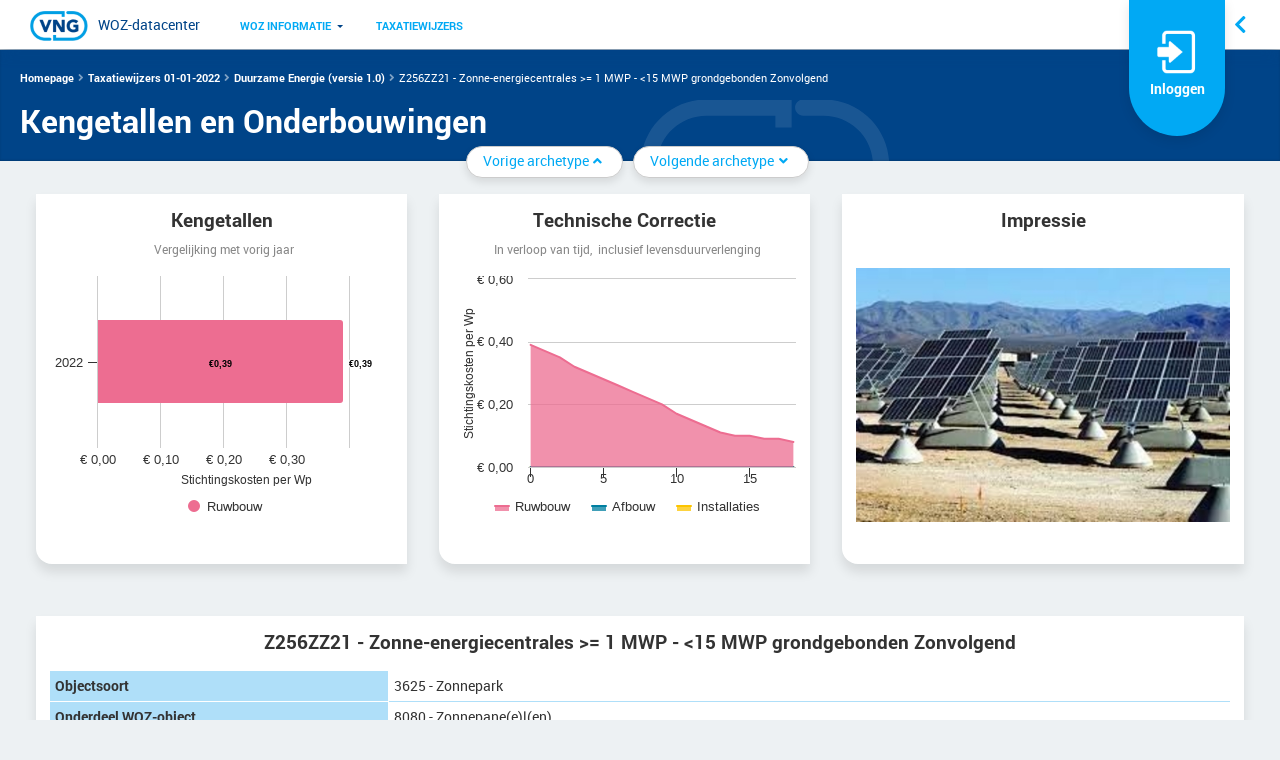

--- FILE ---
content_type: text/html; charset=utf-8
request_url: https://www.wozdatacenter.nl/TaxatieWijzer/TaxatiewijzerArchetypeDetail.aspx?IsPublicTaxatiewijzer=True&TaxatiewijzerArchetypeId=100179
body_size: 18823
content:
<!DOCTYPE html>
<html xmlns="http://www.w3.org/1999/xhtml" >
  <head><script type="text/javascript" charset="UTF-8">
(function (global) {
    global.outsystems = global.outsystems || {};
    global.outsystems.internal = global.outsystems.internal || {};
})(this);
outsystems.internal.timerspolyfillResponseStart = new Date().getTime();
outsystems.internal.startInstant = new Date();
outsystems.internal.requestEventName = 'WebScreenClientExecuted';
outsystems.internal.beaconRESTURL = '/PerformanceProbe/rest/BeaconInternal/WebScreenClientExecutedEvent';
</script><title>
	Kengetallen en Onderbouwingen
</title><meta name="msapplication-tap-highlight" content="no" /><meta name="viewport" content="width=device-width, initial-scale=1, viewport-fit=cover, maximum-scale=1, minimum-scale=1, user-scalable=no, minimal-ui" /><meta name="apple-mobile-web-app-capable" content="yes" /><meta name="mobile-web-app-capable" content="yes" /><meta name="format-detection" content="telephone=no" /><meta name="google-Site-verification" content="tSOAocEQMIMB5L9zErVHe1iMtVE6VAb88O8Q72G3Y4g" /><meta name="msapplication-tap-highlight" content="no" /><meta name="viewport" content="width=device-width, initial-scale=1, viewport-fit=cover, maximum-scale=1, minimum-scale=1, user-scalable=no, minimal-ui" /><meta name="apple-mobile-web-app-capable" content="yes" /><meta name="mobile-web-app-capable" content="yes" /><meta name="format-detection" content="telephone=no" /><link type="image/x-icon" rel="shortcut icon" href="/VNGTheme_Th/favicon.ico" />
    <meta http-equiv="Content-Type" content="text/html; charset=utf-8" />
    <meta http-equiv="Content-Script-Type" content="text/javascript" /><meta http-equiv="Content-Style-Type" content="text/css" />
<style>
.OSFillParent { 
 display: block;
 width: 100%;
}
table.OSFillParent {
 display: table;
}
input.OSFillParent,
button.OSFillParent,
select.OSFillParent,
textarea.OSFillParent {
 display: inline-block;
 box-sizing: border-box;
 -moz-box-sizing: border-box;
 -webkit-box-sizing: border-box;
}
.OSInline {
 display: inline-block;
 *zoom: 1;
 *display: inline;
 vertical-align: top;
}
table.OSInline {
 display: inline-table;
}
.OSAutoMarginTop {
 margin-top: 10px;
}
table[class*="ThemeGrid_Width"] {
 display: inline-table;
 vertical-align: top;
}
div[class*="ThemeGrid_Width"] {
 vertical-align: top;
}
th[class*="ThemeGrid_Width"],
td[class*="ThemeGrid_Width"] {
 display: table-cell;
}
[class*="ThemeGrid_Width"] {
 display: inline-block;
 box-sizing: border-box;
 -webkit-box-sizing: border-box;
 -moz-box-sizing: border-box;
 *zoom: 1;
 *display: inline;
}
.ThemeGrid_Container {
 box-sizing: border-box;
 -webkit-box-sizing: border-box;
 -moz-box-sizing: border-box;
}

</style>
<link href="/RichWidgets/Blocks/RichWidgets/RichWidgets/Icon.css?1982" type="text/css" rel="stylesheet" />
<link href="/WebPatterns/Blocks/WebPatterns/Private/Tooltipster_3_0_6.css?1631" type="text/css" rel="stylesheet" />
<link href="/WebPatterns/Blocks/WebPatterns/Javascript/SilkUI.css?1631" type="text/css" rel="stylesheet" />
<link href="/RichWidgets/Blocks/RichWidgets/jQueryUI/jQueryUIInternal.css?1982" type="text/css" rel="stylesheet" />
<link href="/RichWidgets/Blocks/RichWidgets/RichWidgets/Feedback_Message.css?1982" type="text/css" rel="stylesheet" />
<link href="/RichWidgets/Blocks/RichWidgets/RichWidgets/DropDownMenu.css?1982" type="text/css" rel="stylesheet" />
<link href="/VNG_Core_CW/Blocks/VNG_Core_CW/Common/Help.css?1952" type="text/css" rel="stylesheet" />
<link href="/VNG_Core_CW/Blocks/VNG_Core_CW/Common/LoginInfo.css?1952" type="text/css" rel="stylesheet" />
<link href="/VNG_Core_CW/Blocks/VNG_Core_CW/Common/Menu.css?1952" type="text/css" rel="stylesheet" />
<link href="/WebPatterns/Blocks/WebPatterns/Private/ColumnsCSS.css?1631" type="text/css" rel="stylesheet" />
<link href="/WebPatterns/Blocks/WebPatterns/Private/LightBox.css?1631" type="text/css" rel="stylesheet" />
<link href="/FileUpload/Blocks/FileUpload/FileUpload/FileUpload.css?1809" type="text/css" rel="stylesheet" />
<link href="/Common_CW/Blocks/Common_CW/CommonWidgets/PhotoBlock.css?1706" type="text/css" rel="stylesheet" />
<link href="/TaxatieWijzer/Blocks/TaxatieWijzer/MainFlow/KeyFigure_AGB.css?1889" type="text/css" rel="stylesheet" />
<link href="/RichWidgets/Blocks/RichWidgets/RichWidgets/List_Counter.css?1982" type="text/css" rel="stylesheet" />
<link href="/RichWidgets/Blocks/RichWidgets/RichWidgets/List_Navigation.css?1982" type="text/css" rel="stylesheet" />
<link href="/TaxatieWijzer/Blocks/TaxatieWijzer/MainFlow/ArchetypeDetail_ArchetypeListForSideBar.css?1889" type="text/css" rel="stylesheet" />
<link href="/VNGTheme_Th/Blocks/VNGTheme_Th/Common/Footer.css?1956" type="text/css" rel="stylesheet" />
<link href="/TaxatieWijzer/Widgets/Form/Form.css?11_37_0_45622" type="text/css" rel="stylesheet" />
    <link href="Theme.TaxatieWijzer_TH.css?1889" type="text/css" rel="stylesheet" />
    <link href="TaxatiewijzerArchetypeDetail.css?1889" type="text/css" rel="stylesheet" />
    <link href="/LisbonTheme/Theme.LisbonTheme.extra.css?1626" type="text/css" rel="stylesheet" />
    <script id="_OSrequestInfoScript" type="text/javascript">(function(global) { global.outsystems = global.outsystems || {};global.outsystems.internal = global.outsystems.internal || {};global.outsystems.internal.requestInfo = {visitorKey:'99c54b86-07aa-4665-8a6c-5f6da6d63b6f',visitKey:'67e0b43e-355d-4292-973e-fc9db4148fca',sessionKey:'Hv06yveQK06+lgIiLoidLQ==',userKey:'',requestKey:'02606541-9a88-4763-adb5-614116f9a870',webScreenKey:'27f76757-a4e5-420c-baae-c3136a69ac20',webScreenName:'TaxatiewijzerArchetypeDetail',espaceKey:'35588902-6139-4110-9bb2-833796c2f66e',espaceName:'TaxatieWijzer',applicationKey:'1dc64f9e-08a2-4746-8350-6d932e6de8ca',applicationName:'Taxatiewijzer',tenantKey:'b4882d2f-7175-633c-afdb-6430c1f12b86',tenantName:'Users',environmentKey:'53f6f2e3-79d9-4362-8eed-7f385306ea99',environmentName:'Production',frontendKey:'$1$dqTKDhh+RlQlgTqeLxztFw==/VUM9qGwHbXUc+MsGBHCsbiYKyjQzwwJArZbkowwXc8='}})(this);</script>
    <script src="_osjs.js?11_37_0_45622" type="text/javascript" charset="UTF-8"></script>
    <script src="/TaxatieWijzer/Blocks/WebPatterns/Javascript/SilkUICommon.nl.js?1631" type="text/javascript" charset="UTF-8"></script>
    <script src="/TaxatieWijzer/Blocks/WebPatterns/Javascript/SilkUI.nl.js?1631" type="text/javascript" charset="UTF-8"></script>
    <script src="/TaxatieWijzer/Blocks/WebPatterns/Utilities/Feedback_AjaxWait.nl.js?1631" type="text/javascript" charset="UTF-8"></script>
    <script src="/TaxatieWijzer/Blocks/RichWidgets/RichWidgets/Feedback_Message.nl.js?1982" type="text/javascript" charset="UTF-8"></script>
    <script src="/TaxatieWijzer/Blocks/LisbonTheme/LisbonTheme/Layout.js?1626" type="text/javascript" charset="UTF-8"></script>
    <script src="/TaxatieWijzer/Blocks/VNGTheme_Th/Common/Header.nl-NL.js?1956" type="text/javascript" charset="UTF-8"></script>
    <script src="/TaxatieWijzer/Blocks/RichWidgets/RichWidgets/DropDownMenu.nl.js?1982" type="text/javascript" charset="UTF-8"></script>
    <script src="/TaxatieWijzer/Blocks/RichWidgets/jQueryUI/jQueryUIInternal.nl.js?1982" type="text/javascript" charset="UTF-8"></script>
    <script src="/TaxatieWijzer/Blocks/RichWidgets/jQueryUI/jQueryComponents.nl.js?1982" type="text/javascript" charset="UTF-8"></script>
    <script src="/TaxatieWijzer/Blocks/RichWidgets/RichWidgets/Popup_Editor.nl.js?1982" type="text/javascript" charset="UTF-8"></script>
    <script src="/TaxatieWijzer/Blocks/WebPatterns/Navigation/Breadcrumbs.nl.js?1631" type="text/javascript" charset="UTF-8"></script>
    <script src="/TaxatieWijzer/Blocks/WebPatterns/Private/ColumnsJS.nl.js?1631" type="text/javascript" charset="UTF-8"></script>
    <script src="/TaxatieWijzer/Blocks/WebPatterns/Content/Carousel.nl.js?1631" type="text/javascript" charset="UTF-8"></script>
    <script src="/TaxatieWijzer/Blocks/OutSystemsChartsWeb/ChartLibrariesJS/HighCharts.nl-NL.js?1832" type="text/javascript" charset="UTF-8"></script>
    <script src="/TaxatieWijzer/Blocks/OutSystemsChartsWeb/ChartLibrariesJS/Accessibility.nl-NL.js?1832" type="text/javascript" charset="UTF-8"></script>
    <script src="/TaxatieWijzer/Blocks/OutSystemsChartsWeb/ChartLibrariesJS/OSHighCharts.nl-NL.js?1832" type="text/javascript" charset="UTF-8"></script>
    <script src="/TaxatieWijzer/Blocks/WebPatterns/Content/LightBoxImage.nl.js?1631" type="text/javascript" charset="UTF-8"></script>
    <script src="/TaxatieWijzer/Blocks/VNGTheme_Th/LayoutElements/VNGLightBox.nl-NL.js?1956" type="text/javascript" charset="UTF-8"></script>

</head>
  <body data-os-cookie-policy="Secure">
    <form method="post" action="TaxatiewijzerArchetypeDetail.aspx" onsubmit="javascript:return WebForm_OnSubmit();" id="WebForm1" name="WebForm1">
<div class="aspNetHidden">
<input type="hidden" name="__EVENTTARGET" id="__EVENTTARGET" value="" />
<input type="hidden" name="__EVENTARGUMENT" id="__EVENTARGUMENT" value="" />
<input type="hidden" name="__OSVSTATE" id="__OSVSTATE" value="71tX7NuTttLcYeZ78vBhNQ5SEy31cCcXoOBGY/CrQZaxJGTqTZxE/SxBJ/kIUkkHTAbBm8Y2lOS3ETYXXqTJV75aiqD7heS8N7TvnZatId7nNHsFmEelNF1H9e1+d1c0N28Vb/n4Lmg2YqmwqZ915fCcyoELNNl8Vcq2373gfkrlLii32b/5kF8JV5G9rM9SKdbGhOG99db9LOg43hucrsX0Y/sXOfPsjiVxmCGpMbbc1az4j4+iDiBY4La5E4jmkI1jE5JduZjegbuGGqVkLQ5KhksDGlz3icd6/5xRVK/5hBJ0+TQHPxk009ZnVK9uD2QpeshFh/GWOiXYTVRyAUT2QEWWUCTLOXH9srxplrcuxk7TGopQDuXbTcDbnt2ARPsus4xfbJ5UiF9QCEd7REzJscmEo/S55byVKOXdw2qums8i/Uy2s3Tjlcob+XN/DIrZ622KB3xAjt/YmlcvBusKVWlN1bPeRfo+9BTkqWo/NQvanl2GQqAbIq3eL6FQLIatNa1knFBkLVqJ73Tm8mihbBr79NPggQ7WBcKrMzdk63VlrnvjopnqKc2FAUtWR37MnIZ5TXRb6zxXy6lC/3hC4G+C1xc915ihr2x/vkCqBSF2mr8WWtZXiU39ceUWeESmBmcsYowyVyYRFMrJcklIuWy0nm6biCsKx0pYz9gc8UjwO88Ecp3LthL4k8m+kWsfmUM2O6txTaKsbOKBc/wBUvcDsYsRnuESDPXzwGPdaxFEIHyhWsPkjx2rw/BNi2+ATg2AUUSEfQGTFp/JfesSOtcvrUexUTSTMEVHZ7pvYC+nBIWiwUiTyrvN5w/LwCmad7o/Q2sscGUURSH85xoniMV+PxrtDvkTs8DV9a3xv2K6roMhMJfhboHL5BlGqDA20hCdx/prT/DHGzQWfuJAOpaJaXmPiUSuweF93oMTmPX/3wE5hyTonxRK46IyBSSKhrcrtHhYNK7Mz4Z9e0CMXW3rbA5og1qwiYNjNXKZ9DAgTocnzRfm2y1qeIIHh1lO8IEin2DEKWCik2aVR1Mss2PPo3LOEGBWL33j7RvmPC4r2IbgSlqkZrHVF9YGm/m53bKbC2zwlxZmm+9SwkAHgzhGi3qciEABRxh1OUREyR3T1o8rHcPt4g3Rwb9D6SKTgrkJnHlVNZFINbcAt3/2vdz1zOaUSNpVq/xKL9kP1kzo2JrVwBvSqb97LK4svTtLEPcrkaMCK0Zjpn+MoptTqLUxs18WQO0U+36k7EOhCMNBedsFYReJuPJuQfOoQuSZAiZPuUQoeCeGiWICC5Zbe56WhvAi6I7U0vS9BVlZbEuj5GwdUEuATKjXZaEf1F3YmbZFKGiHaKZe0z+1RIutumT3KeOFs/fg1WbPZ+2GZOrb5PVdzQuZIbMqZmC4OeXkwfkXOcuKiHzGLJQAETj8A91YKjy+nhzNoOl67AkP8GfkzOjiS3W6HKMHHLSJIQqUNAFx/wJh7wh6xZOd2JFQEHgPFMqmRYnlR84E+divZUSv8Kjunrg8rEoHqLB8DHVFOpE8f/YpRv1AocgCdjedVQOEgJvN+4/4DuFfHXb5gJzZlNqZ1d784mh2kCJZ9RSRBlqxEMP44oUyTqKFLA/z7Bgjq/hHcFcTYf57ow6XYQm490UyGv3O3F6eC6Xe9Z/QVyRGwqQFTD4Qe218ONJq7AvcOkKWlSI6zGLxFlp+AhkjmTiPT2Fob07+zMQ9iPUg/zdwhEoXdyg5vQgjDWBFEU8g52KdUUQfxp6/mdF4FgMtAkgDfdN1TabhNRxokEAQPtpwMnr8M9gWqIXhN4I+Imclk0zZA5TNiNhwKQrmUcfXuYVVdz5Mx6I69xF0cYvLioUcaGZ6XOsDgvatYUNaZ9lk5PS2XTmQBE8k2fFzS6MBDAm6NJaxNbenZVBV7AdREO5oEe3QPiNQ4hfwPk46DXoOBJE/dpFmA6J1xNWkAAmn5q2TAnSufH3wjkS+BC+Brb78mjOHHe3FF1rKFlaq3IBk6B8mQdmlYp7a7j7l0RV/DzFnA7GRpTqAqCpN45WDsL5PJ4rrcDIkJKa8WvQM7sSH4Sag49rRhLA1jClmE1fiGaSNs6uiAVpNSzNzPQCXIW87CaxAGhRNCiPySkBHHnh/B2YTchhoLD5inN7079pPHVc5ZmDtAvqFUdAs8r8nO1nQHYh7HC7i+V0bzy8M4R89SUXK82wOAGg+FoJRVixzTy71zRIzbXgoBJ76vWK5n+qdQEixen42Bx66fNSt+gjRo5JgLzG6l9a0eTCUy3Nzm5oxotmSXN6d4ODu92XOZHn0Gr26RWwZZ6TO0e2/c+88jyXAB01YuN9XSJ47jaVBpohZitKLWeluhK3HRGjsu1cxgjVCT1uz7ONPSnhOIxh9buHrgxKcsVpz+xqbqY5I++nMZdnE+CwKprMFLxEwyA+gsJYdHsiBgbFZ665RWqGTAjbARj0U5+xwm73Euc5wYVCdmGkj/E2afL8q//DwL7rqG/EOrbFkSrIVWUexQQGaSySkxcNf9qhm/8RzZpbDXqCVHTcFW/qqnGHdQdbXmmReqoXvyFwholfsFXPZt4ikxQENPD9iM9V6mdjQD3n2/Y9MkLfyaI4tq6XbslJkOEkjMFcencmF3OVLVFYlWT1paOAkxOis4NVXEeiFGmcG4EPysfIjknXc1JlVukHYBiAsIZsdXMNTViwsr6nMJgScGVivyxa6VaopKtyzaypUCUtT/yRZItFRXbEj5VYT1Q+qM6NhJ8oNzN7q2fluBFK8pTWLkvErS0IZ7zGZfaS386kwVj3BGEnrk5KzecMPNrPlSexrQek8Z1y6gVjALkBIPUMzGK53/wsvijwlb4xN2GCLKnhOPwFVHK0yNTJVPCUUaMMSYWCvgJDz66S7rrfl7B/mFnjwfRkynHJxl82PBTecYRS88Qu/beWYJStbluDgIjyicE05afMIfXLz0lFHsmdtwgQ/HHB81HTabh4etn8fuZ5ajU+wLXfp2bORrVz02gbVp050j7oR7yfdxvpXe5L3NqFxT8f+PW+NFqgg6rHgJ6xNHcqI0b+9Qga1YilSOaoSIVjwSujdiM83n7/a0WGxKj/Ewpu8j0HNuyc5411l0cKT0D1pYj0afIO1wk+1+FQYiIp/[base64]/oYY7lkfLBoAsdnpxAxp8AWhZjCm8MSOZTn/Zf+4Z0HMeU+ktw1gMCp5IT4w6Du277ct0R3LGuz10+IV/JybqrBU6fIT8FNVKZbT2b8X+H1uBHuSA1Lcmxq4lqixSQSzmXpaJqtHn0eMsY3e6+692AC6V9Nvgljv4C0m9tgGSX2Mrmxa2YZT003h46sEU=" />
<input type="hidden" name="__VIEWSTATE" id="__VIEWSTATE" value="" />
</div>

<script type="text/javascript">
//<![CDATA[
var theForm = document.forms['WebForm1'];
if (!theForm) {
    theForm = document.WebForm1;
}
function __doPostBack(eventTarget, eventArgument) {
    if (!theForm.onsubmit || (theForm.onsubmit() != false)) {
        theForm.__EVENTTARGET.value = eventTarget;
        theForm.__EVENTARGUMENT.value = eventArgument;
        theForm.submit();
    }
}
//]]>
</script>


<script type="text/javascript">
//<![CDATA[
function WebForm_OnSubmit() {
OsPrepareCheckboxesForSubmit();
OsFixUploadBeforeSubmit();
if (!OsValidatorOnSubmit()) return false;
return true;
}
//]]>
</script>

<div class="aspNetHidden">

	<input type="hidden" name="__VIEWSTATEGENERATOR" id="__VIEWSTATEGENERATOR" value="2A3D0494" />
</div>
<div  class="Page startHidden osx chrome nl LisbonTheme"><div  class="Header"><div  class="Header_center ThemeGrid_Container"><a id="LisbonTheme_wt53_block_wt9" tabindex="1" class="Header_ButtonMenu" href="#"><span class="fa fa-fw fa-bars"></span></a><div  id="LisbonTheme_wt53_block_wtHeader" class="Header_Title"><div  class="Application_Title" style="margin-top: 0px;"><div  id="LisbonTheme_wt53_block_wtHeader_VNGTheme_Th_wt20_block_wtDesktopHeader" align="left"><a id="LisbonTheme_wt53_block_wtHeader_VNGTheme_Th_wt20_block_wt29" tabindex="2" href="/WOZDatacenterR/Home"><img alt="" src="/VNGTheme_Th/img/IconVNGsmall.png?1956" style="style" /></a><a id="LisbonTheme_wt53_block_wtHeader_VNGTheme_Th_wt20_block_wt11" tabindex="3" href="/WOZDatacenterR/Home">WOZ-datacenter</a></div ></div ><div ></div ><div ></div ></div ><div  id="LisbonTheme_wt53_block_wtMenu" class="Header_Menu"><div  class="Application_Menu"><div  class="Menu_TopMenus TestClass"><div  id="LisbonTheme_wt53_block_wtMenu_VNG_Core_CW_wt64_block_wtMenuReactive"><div  id="LisbonTheme_wt53_block_wtMenu_VNG_Core_CW_wt64_block_RichWidgets_wt6_block_wtDropDownButtonRoot" class="Menu_DropDownButton OSInline" aria-expanded="false" role="menuitem"><div  id="LisbonTheme_wt53_block_wtMenu_VNG_Core_CW_wt64_block_RichWidgets_wt6_block_wtDropDownButtonElement" class="Menu_TopMenu Menu_TopMenu" aria-controls="LisbonTheme_wt53_block_wtMenu_VNG_Core_CW_wt64_block_RichWidgets_wt6_block_wtDropDownPanel" role="button"><div  id="LisbonTheme_wt53_block_wtMenu_VNG_Core_CW_wt64_block_RichWidgets_wt6_block_wtMenuItem"><a id="LisbonTheme_wt53_block_wtMenu_VNG_Core_CW_wt64_block_RichWidgets_wt6_block_wtMenuItem_wt100" tabindex="9" class="TestClass" href="javascript:__doPostBack(&#39;LisbonTheme_wt53$block$wtMenu$VNG_Core_CW_wt64$block$RichWidgets_wt6$block$wtMenuItem$wt100&#39;,&#39;&#39;)">WOZ informatie</a></div ></div ><div  id="LisbonTheme_wt53_block_wtMenu_VNG_Core_CW_wt64_block_RichWidgets_wt6_block_wtDropDownPanel" class="Menu_DropDownPanel"><div  id="LisbonTheme_wt53_block_wtMenu_VNG_Core_CW_wt64_block_RichWidgets_wt6_block_wtMenuSubItems" class="Menu_SubItemsPlaceholder"><a id="LisbonTheme_wt53_block_wtMenu_VNG_Core_CW_wt64_block_RichWidgets_wt6_block_wtMenuSubItems_wt78" tabindex="10" href="/NewsR/NewsOverview">Nieuws</a><a id="LisbonTheme_wt53_block_wtMenu_VNG_Core_CW_wt64_block_RichWidgets_wt6_block_wtMenuSubItems_wt36" tabindex="11" href="/NewsR/NewsOverview?IsJurisprudence=True">Jurisprudentie</a><a id="LisbonTheme_wt53_block_wtMenu_VNG_Core_CW_wt64_block_RichWidgets_wt6_block_wtMenuSubItems_wt122" tabindex="12" href="/FAQR/FAQ">Veelgestelde vragen</a></div ></div ></div ><div  id="LisbonTheme_wt53_block_wtMenu_VNG_Core_CW_wt64_block_RichWidgets_wt114_block_wtDropDownButtonRoot" class="Menu_DropDownButton OSInline" aria-expanded="false" role="menuitem"><div  id="LisbonTheme_wt53_block_wtMenu_VNG_Core_CW_wt64_block_RichWidgets_wt114_block_wtDropDownButtonElement" class="Menu_TopMenu Menu_TopMenu" aria-controls="LisbonTheme_wt53_block_wtMenu_VNG_Core_CW_wt64_block_RichWidgets_wt114_block_wtDropDownPanel" role="button"><div  id="LisbonTheme_wt53_block_wtMenu_VNG_Core_CW_wt64_block_RichWidgets_wt114_block_wtMenuItem"><a id="LisbonTheme_wt53_block_wtMenu_VNG_Core_CW_wt64_block_RichWidgets_wt114_block_wtMenuItem_wt119" tabindex="13" class="TestClass" href="/TaxatiewijzerR/ValuationGuideOverview">Taxatiewijzers</a></div ></div ><div  id="LisbonTheme_wt53_block_wtMenu_VNG_Core_CW_wt64_block_RichWidgets_wt114_block_wtDropDownPanel" class="Menu_DropDownPanel"><div  id="LisbonTheme_wt53_block_wtMenu_VNG_Core_CW_wt64_block_RichWidgets_wt114_block_wtMenuSubItems" class="Menu_SubItemsPlaceholder"></div ></div ></div ></div ></div ></div ><div  class="Others_Menu OSInline"><div  id="LisbonTheme_wt53_block_wtMenu_VNG_Core_CW_wt64_block_wt98_wtLoginInfoWrapper" class="ThemeGrid_Width3"><div  class="Pane OSInline"><img class="PaneImg" alt="" src="/VNG_Core_CW/img/IconLogin.png?1952" /><div  class="fas fa-sign-in-alt fa-3x" align="center" style="display:none"></div ><div  class="LoginText" align="center">Inloggen</div ><div  class="Pane-Menu ZeroHeight"><div ><input name="LisbonTheme_wt53$block$wtMenu$VNG_Core_CW_wt64$block$wt98$wtUserNameInput" type="text" maxlength="100" id="LisbonTheme_wt53_block_wtMenu_VNG_Core_CW_wt64_block_wt98_wtUserNameInput" tabindex="39" class="OSFillParent" placeholder="E-mailadres" aria-invalid="false" /><span style="display: none;" class="ValidationMessage" role="alert" id="ValidationMessage_LisbonTheme_wt53_block_wtMenu_VNG_Core_CW_wt64_block_wt98_wtUserNameInput"></span><script type="text/javascript">
//<![CDATA[
OsInputPrompt_Bootstrap('LisbonTheme_wt53_block_wtMenu_VNG_Core_CW_wt64_block_wt98_wtUserNameInput');
//]]>
</script></div ><div ><input name="LisbonTheme_wt53$block$wtMenu$VNG_Core_CW_wt64$block$wt98$wtPasswordInput" type="password" id="LisbonTheme_wt53_block_wtMenu_VNG_Core_CW_wt64_block_wt98_wtPasswordInput" tabindex="40" class="OSFillParent" aria-invalid="false" placeholder="Wachtwoord" style="margin-top: 5px;" /><span style="display: none;" class="ValidationMessage" role="alert" id="ValidationMessage_LisbonTheme_wt53_block_wtMenu_VNG_Core_CW_wt64_block_wt98_wtPasswordInput"></span></div ><span id="LisbonTheme_wt53_block_wtMenu_VNG_Core_CW_wt64_block_wt98_wtLoginSubmit"><input onclick="OsAjax(arguments[0] || window.event,&#39;LisbonTheme_wt53_block_wtMenu_VNG_Core_CW_wt64_block_wt98_wtLoginSubmit_wtLoginButton&#39;,&#39;LisbonTheme_wt53$block$wtMenu$VNG_Core_CW_wt64$block$wt98$wtLoginSubmit$wtLoginButton&#39;,&#39;&#39;,&#39;__OSVSTATE,&#39;,&#39;&#39;); return false;" type="submit" name="LisbonTheme_wt53$block$wtMenu$VNG_Core_CW_wt64$block$wt98$wtLoginSubmit$wtLoginButton" value="Inloggen" id="LisbonTheme_wt53_block_wtMenu_VNG_Core_CW_wt64_block_wt98_wtLoginSubmit_wtLoginButton" tabindex="41" class="Button Is_Default" /><a id="LisbonTheme_wt53_block_wtMenu_VNG_Core_CW_wt64_block_wt98_wtLoginSubmit_wtHiddenGautPasswPopupLink" tabindex="42" title="Privacy Statement" href="https://www.wozdatacenter.nl/VNG_Core_CW/Login_GauthPopUp.aspx"><span id="LisbonTheme_wt53_block_wtMenu_VNG_Core_CW_wt64_block_wt98_wtLoginSubmit_RichWidgets_wt1_block_wt1"><div  style="display:none"><input disabled="disabled" onclick="OsAjax(arguments[0] || window.event,&#39;LisbonTheme_wt53_block_wtMenu_VNG_Core_CW_wt64_block_wt98_wtLoginSubmit_RichWidgets_wt1_block_wt1_wtGenerateUploadTokenButton&#39;,&#39;LisbonTheme_wt53$block$wtMenu$VNG_Core_CW_wt64$block$wt98$wtLoginSubmit$RichWidgets_wt1$block$wt1$wtGenerateUploadTokenButton&#39;,&#39;&#39;,&#39;__OSVSTATE,&#39;,&#39;&#39;); return false;" type="submit" name="LisbonTheme_wt53$block$wtMenu$VNG_Core_CW_wt64$block$wt98$wtLoginSubmit$RichWidgets_wt1$block$wt1$wtGenerateUploadTokenButton" value="Generate Upload Token" id="LisbonTheme_wt53_block_wtMenu_VNG_Core_CW_wt64_block_wt98_wtLoginSubmit_RichWidgets_wt1_block_wt1_wtGenerateUploadTokenButton" tabindex="43" class="Button" /><input disabled="disabled" onclick="window.location.href=&#39;https://www.wozdatacenter.nl/RichWidgets/Popup_Upload.aspx&#39;; return false;" type="submit" name="LisbonTheme_wt53$block$wtMenu$VNG_Core_CW_wt64$block$wt98$wtLoginSubmit$RichWidgets_wt1$block$wt1$wtPopupUploadLink" value="Open Popup Upload" id="LisbonTheme_wt53_block_wtMenu_VNG_Core_CW_wt64_block_wt98_wtLoginSubmit_RichWidgets_wt1_block_wt1_wtPopupUploadLink" tabindex="44" class="Button ThemeGrid_MarginGutter" /><span id="LisbonTheme_wt53_block_wtMenu_VNG_Core_CW_wt64_block_wt98_wtLoginSubmit_RichWidgets_wt1_block_wt1_wtTriggerUploadContainer"></span></div ><span class="Text_Note"><script type='text/javascript'>
   outsystems.internal.$().ready(function () {
        var elem = document.getElementById('LisbonTheme_wt53_block_wtMenu_VNG_Core_CW_wt64_block_wt98_wtLoginSubmit_wtHiddenGautPasswPopupLink');
        var isPopupUpload = false;
        if (elem) {
            if (elem.href) {
                isPopupUpload = elem.href.toLowerCase().indexOf('/richwidgets.popup_upload.aspx') >= 0;
            } else if (elem.onclick) {
                isPopupUpload = elem.onclick.toString().toLowerCase().indexOf('/richwidgets.popup_upload.aspx') >= 0;
            }
        }

        if (isPopupUpload && true) {
            RichWidgets_Popup_Editor_WithToken_init('LisbonTheme_wt53_block_wtMenu_VNG_Core_CW_wt64_block_wt98_wtLoginSubmit_RichWidgets_wt1_block_wt1_wtPopupUploadLink',
    'LisbonTheme_wt53_block_wtMenu_VNG_Core_CW_wt64_block_wt98_wtLoginSubmit_RichWidgets_wt1_block_wt1','Verificatie via smartphone',-1,-1,'https://www.wozdatacenter.nl/TaxatieWijzer/TaxatiewijzerArchetypeDetail.aspx?TaxatiewijzerArchetypeId=100179\x26IsPublicTaxatiewijzer=True', true, true, false, false, 'LisbonTheme_wt53_block_wtMenu_VNG_Core_CW_wt64_block_wt98_wtLoginSubmit_RichWidgets_wt1_block_wt1_wtUploadTokenInput');
            RichWidgets_Popup_Editor_Token_Generator_init(
                'LisbonTheme_wt53_block_wtMenu_VNG_Core_CW_wt64_block_wt98_wtLoginSubmit_wtHiddenGautPasswPopupLink',
                'LisbonTheme_wt53_block_wtMenu_VNG_Core_CW_wt64_block_wt98_wtLoginSubmit_RichWidgets_wt1_block_wt1_wtGenerateUploadTokenButton');
        } else {
            RichWidgets_Popup_Editor_WithToken_init('LisbonTheme_wt53_block_wtMenu_VNG_Core_CW_wt64_block_wt98_wtLoginSubmit_wtHiddenGautPasswPopupLink',
    'LisbonTheme_wt53_block_wtMenu_VNG_Core_CW_wt64_block_wt98_wtLoginSubmit_RichWidgets_wt1_block_wt1','Verificatie via smartphone',-1,-1,'https://www.wozdatacenter.nl/TaxatieWijzer/TaxatiewijzerArchetypeDetail.aspx?TaxatiewijzerArchetypeId=100179\x26IsPublicTaxatiewijzer=True', true, true, false, false);
        }
    });

 </script></span></span></a><a id="LisbonTheme_wt53_block_wtMenu_VNG_Core_CW_wt64_block_wt98_wtLoginSubmit_wtHiddenPrivacyStatementPopupLink" tabindex="46" title="Privacy Statement" href="/Contact/ApprovePrivacyStatementEntry.aspx?UserId=0"><span id="LisbonTheme_wt53_block_wtMenu_VNG_Core_CW_wt64_block_wt98_wtLoginSubmit_RichWidgets_wt4_block_wt1"><div  style="display:none"><input disabled="disabled" onclick="OsAjax(arguments[0] || window.event,&#39;LisbonTheme_wt53_block_wtMenu_VNG_Core_CW_wt64_block_wt98_wtLoginSubmit_RichWidgets_wt4_block_wt1_wtGenerateUploadTokenButton&#39;,&#39;LisbonTheme_wt53$block$wtMenu$VNG_Core_CW_wt64$block$wt98$wtLoginSubmit$RichWidgets_wt4$block$wt1$wtGenerateUploadTokenButton&#39;,&#39;&#39;,&#39;__OSVSTATE,&#39;,&#39;&#39;); return false;" type="submit" name="LisbonTheme_wt53$block$wtMenu$VNG_Core_CW_wt64$block$wt98$wtLoginSubmit$RichWidgets_wt4$block$wt1$wtGenerateUploadTokenButton" value="Generate Upload Token" id="LisbonTheme_wt53_block_wtMenu_VNG_Core_CW_wt64_block_wt98_wtLoginSubmit_RichWidgets_wt4_block_wt1_wtGenerateUploadTokenButton" tabindex="47" class="Button" /><input disabled="disabled" onclick="window.location.href=&#39;https://www.wozdatacenter.nl/RichWidgets/Popup_Upload.aspx&#39;; return false;" type="submit" name="LisbonTheme_wt53$block$wtMenu$VNG_Core_CW_wt64$block$wt98$wtLoginSubmit$RichWidgets_wt4$block$wt1$wtPopupUploadLink" value="Open Popup Upload" id="LisbonTheme_wt53_block_wtMenu_VNG_Core_CW_wt64_block_wt98_wtLoginSubmit_RichWidgets_wt4_block_wt1_wtPopupUploadLink" tabindex="48" class="Button ThemeGrid_MarginGutter" /><span id="LisbonTheme_wt53_block_wtMenu_VNG_Core_CW_wt64_block_wt98_wtLoginSubmit_RichWidgets_wt4_block_wt1_wtTriggerUploadContainer"></span></div ><span class="Text_Note"><script type='text/javascript'>
   outsystems.internal.$().ready(function () {
        var elem = document.getElementById('LisbonTheme_wt53_block_wtMenu_VNG_Core_CW_wt64_block_wt98_wtLoginSubmit_wtHiddenPrivacyStatementPopupLink');
        var isPopupUpload = false;
        if (elem) {
            if (elem.href) {
                isPopupUpload = elem.href.toLowerCase().indexOf('/richwidgets.popup_upload.aspx') >= 0;
            } else if (elem.onclick) {
                isPopupUpload = elem.onclick.toString().toLowerCase().indexOf('/richwidgets.popup_upload.aspx') >= 0;
            }
        }

        if (isPopupUpload && true) {
            RichWidgets_Popup_Editor_WithToken_init('LisbonTheme_wt53_block_wtMenu_VNG_Core_CW_wt64_block_wt98_wtLoginSubmit_RichWidgets_wt4_block_wt1_wtPopupUploadLink',
    'LisbonTheme_wt53_block_wtMenu_VNG_Core_CW_wt64_block_wt98_wtLoginSubmit_RichWidgets_wt4_block_wt1','Gebruiksvoorwaarden en Privacystatement',600,900,'https://www.wozdatacenter.nl/TaxatieWijzer/TaxatiewijzerArchetypeDetail.aspx?TaxatiewijzerArchetypeId=100179\x26IsPublicTaxatiewijzer=True', true, true, false, true, 'LisbonTheme_wt53_block_wtMenu_VNG_Core_CW_wt64_block_wt98_wtLoginSubmit_RichWidgets_wt4_block_wt1_wtUploadTokenInput');
            RichWidgets_Popup_Editor_Token_Generator_init(
                'LisbonTheme_wt53_block_wtMenu_VNG_Core_CW_wt64_block_wt98_wtLoginSubmit_wtHiddenPrivacyStatementPopupLink',
                'LisbonTheme_wt53_block_wtMenu_VNG_Core_CW_wt64_block_wt98_wtLoginSubmit_RichWidgets_wt4_block_wt1_wtGenerateUploadTokenButton');
        } else {
            RichWidgets_Popup_Editor_WithToken_init('LisbonTheme_wt53_block_wtMenu_VNG_Core_CW_wt64_block_wt98_wtLoginSubmit_wtHiddenPrivacyStatementPopupLink',
    'LisbonTheme_wt53_block_wtMenu_VNG_Core_CW_wt64_block_wt98_wtLoginSubmit_RichWidgets_wt4_block_wt1','Gebruiksvoorwaarden en Privacystatement',600,900,'https://www.wozdatacenter.nl/TaxatieWijzer/TaxatiewijzerArchetypeDetail.aspx?TaxatiewijzerArchetypeId=100179\x26IsPublicTaxatiewijzer=True', true, true, false, true);
        }
    });

 </script></span></span></a><a id="LisbonTheme_wt53_block_wtMenu_VNG_Core_CW_wt64_block_wt98_wtLoginSubmit_wtHiddenSMSPopupLink" tabindex="50" title="Tweestapsverificatie instellen" href="https://www.wozdatacenter.nl/VNG_Core_CW/Login_Configure2FactorPopup.aspx?UserEmail="><span id="LisbonTheme_wt53_block_wtMenu_VNG_Core_CW_wt64_block_wt98_wtLoginSubmit_RichWidgets_wt2_block_wt1"><div  style="display:none"><input disabled="disabled" onclick="OsAjax(arguments[0] || window.event,&#39;LisbonTheme_wt53_block_wtMenu_VNG_Core_CW_wt64_block_wt98_wtLoginSubmit_RichWidgets_wt2_block_wt1_wtGenerateUploadTokenButton&#39;,&#39;LisbonTheme_wt53$block$wtMenu$VNG_Core_CW_wt64$block$wt98$wtLoginSubmit$RichWidgets_wt2$block$wt1$wtGenerateUploadTokenButton&#39;,&#39;&#39;,&#39;__OSVSTATE,&#39;,&#39;&#39;); return false;" type="submit" name="LisbonTheme_wt53$block$wtMenu$VNG_Core_CW_wt64$block$wt98$wtLoginSubmit$RichWidgets_wt2$block$wt1$wtGenerateUploadTokenButton" value="Generate Upload Token" id="LisbonTheme_wt53_block_wtMenu_VNG_Core_CW_wt64_block_wt98_wtLoginSubmit_RichWidgets_wt2_block_wt1_wtGenerateUploadTokenButton" tabindex="51" class="Button" /><input disabled="disabled" onclick="window.location.href=&#39;https://www.wozdatacenter.nl/RichWidgets/Popup_Upload.aspx&#39;; return false;" type="submit" name="LisbonTheme_wt53$block$wtMenu$VNG_Core_CW_wt64$block$wt98$wtLoginSubmit$RichWidgets_wt2$block$wt1$wtPopupUploadLink" value="Open Popup Upload" id="LisbonTheme_wt53_block_wtMenu_VNG_Core_CW_wt64_block_wt98_wtLoginSubmit_RichWidgets_wt2_block_wt1_wtPopupUploadLink" tabindex="52" class="Button ThemeGrid_MarginGutter" /><span id="LisbonTheme_wt53_block_wtMenu_VNG_Core_CW_wt64_block_wt98_wtLoginSubmit_RichWidgets_wt2_block_wt1_wtTriggerUploadContainer"></span></div ><span class="Text_Note"><script type='text/javascript'>
   outsystems.internal.$().ready(function () {
        var elem = document.getElementById('LisbonTheme_wt53_block_wtMenu_VNG_Core_CW_wt64_block_wt98_wtLoginSubmit_wtHiddenSMSPopupLink');
        var isPopupUpload = false;
        if (elem) {
            if (elem.href) {
                isPopupUpload = elem.href.toLowerCase().indexOf('/richwidgets.popup_upload.aspx') >= 0;
            } else if (elem.onclick) {
                isPopupUpload = elem.onclick.toString().toLowerCase().indexOf('/richwidgets.popup_upload.aspx') >= 0;
            }
        }

        if (isPopupUpload && true) {
            RichWidgets_Popup_Editor_WithToken_init('LisbonTheme_wt53_block_wtMenu_VNG_Core_CW_wt64_block_wt98_wtLoginSubmit_RichWidgets_wt2_block_wt1_wtPopupUploadLink',
    'LisbonTheme_wt53_block_wtMenu_VNG_Core_CW_wt64_block_wt98_wtLoginSubmit_RichWidgets_wt2_block_wt1','Tweestapsverificatie instellen',-1,-1,'https://www.wozdatacenter.nl/TaxatieWijzer/TaxatiewijzerArchetypeDetail.aspx?TaxatiewijzerArchetypeId=100179\x26IsPublicTaxatiewijzer=True', true, true, false, false, 'LisbonTheme_wt53_block_wtMenu_VNG_Core_CW_wt64_block_wt98_wtLoginSubmit_RichWidgets_wt2_block_wt1_wtUploadTokenInput');
            RichWidgets_Popup_Editor_Token_Generator_init(
                'LisbonTheme_wt53_block_wtMenu_VNG_Core_CW_wt64_block_wt98_wtLoginSubmit_wtHiddenSMSPopupLink',
                'LisbonTheme_wt53_block_wtMenu_VNG_Core_CW_wt64_block_wt98_wtLoginSubmit_RichWidgets_wt2_block_wt1_wtGenerateUploadTokenButton');
        } else {
            RichWidgets_Popup_Editor_WithToken_init('LisbonTheme_wt53_block_wtMenu_VNG_Core_CW_wt64_block_wt98_wtLoginSubmit_wtHiddenSMSPopupLink',
    'LisbonTheme_wt53_block_wtMenu_VNG_Core_CW_wt64_block_wt98_wtLoginSubmit_RichWidgets_wt2_block_wt1','Tweestapsverificatie instellen',-1,-1,'https://www.wozdatacenter.nl/TaxatieWijzer/TaxatiewijzerArchetypeDetail.aspx?TaxatiewijzerArchetypeId=100179\x26IsPublicTaxatiewijzer=True', true, true, false, false);
        }
    });

 </script></span></span></a></span><a id="LisbonTheme_wt53_block_wtMenu_VNG_Core_CW_wt64_block_wt98_wtForgotPassword" tabindex="54" class="ForgotPassword" href="javascript:__doPostBack(&#39;LisbonTheme_wt53$block$wtMenu$VNG_Core_CW_wt64$block$wt98$wtForgotPassword&#39;,&#39;&#39;)">Wachtwoord vergeten?</a></div ></div ><SCRIPT>
var v_hidetimer = 0;
var f_showpane = function() {
    $('.Pane-Menu').removeClass('ZeroHeight');
    $('.Pane').addClass('Long');
    clearTimeout(v_hidetimer);
};
var f_hidepane = function() {
    var v_inputfocus = $('.Pane-Menu input:focus').length;
    if ($('.Pane-Menu input').length > 0) {
        v_inputfocus += $('.Pane-Menu input[type=text]').val().length;
        v_inputfocus += $('.Pane-Menu input[type=password]').val().length;
    }
    if (v_inputfocus == 0) {
        v_hidetimer = setTimeout(function(){
            if ($('.Pane').is(':hover') == false) {
                $('.Pane-Menu').addClass('ZeroHeight');
                $('.Pane').removeClass('Long');
            }
        }, 500);
    } else {
        v_hidetimer = setTimeout(f_hidepane, 100);
    }
};

$('.Pane').mouseenter(f_showpane);
$('.Pane').mouseleave(f_hidepane);
</SCRIPT>
</div ></div ><div  class="WaitDiv Feedback_AjaxWait" style="display: none"><div  class="Loader"></div >Bezig...</div ></div ><a id="LisbonTheme_wt53_block_wt8" tabindex="57" class="Header_ButtonSidebar" href="#"><span class="fa fa-fw fa-chevron-left"></span></a></div ><div  class="Header_background"></div ></div ><div  class="Content"><div  class="Title_Section"><div  id="LisbonTheme_wt53_block_wtBreadcrumbs" class="BreadcrumbsContainer PH"><div  class="Breadcrumbs"><div  id="LisbonTheme_wt53_block_wtBreadcrumbs_WebPatterns_wt181_block_wtLevel1" class="OSInline"><a id="LisbonTheme_wt53_block_wtBreadcrumbs_WebPatterns_wt181_block_wtLevel1_wt169" tabindex="58" href="/WOZdatacenter/Home.aspx">Homepage</a></div ><div  class="OSInline"><span class="fa fa-fw fa-angle-right"></span><div  id="LisbonTheme_wt53_block_wtBreadcrumbs_WebPatterns_wt181_block_wtLevel2" class="OSInline"><a id="LisbonTheme_wt53_block_wtBreadcrumbs_WebPatterns_wt181_block_wtLevel2_wt253" tabindex="59" href="ValuationManualList.aspx">Taxatiewijzers 01-01-2022</a></div ></div ><div  class="OSInline"><span class="fa fa-fw fa-angle-right"></span><div  id="LisbonTheme_wt53_block_wtBreadcrumbs_WebPatterns_wt181_block_wtLevel3" class="OSInline"><a id="LisbonTheme_wt53_block_wtBreadcrumbs_WebPatterns_wt181_block_wtLevel3_wt309" tabindex="60" href="TaxatiewijzerArchetypeOverview.aspx?TaxatiewijzerId=2105">Duurzame Energie (versie 1.0)</a></div ></div ><div  class="OSInline"><span class="fa fa-fw fa-angle-right"></span><div  id="LisbonTheme_wt53_block_wtBreadcrumbs_WebPatterns_wt181_block_wtLevel4" class="OSInline">Z256ZZ21 - Zonne-energiecentrales &gt;= 1 MWP - &lt;15 MWP grondgebonden Zonvolgend</div ></div ><div  class="OSInline"><span class="fa fa-fw fa-angle-right"></span><div  id="LisbonTheme_wt53_block_wtBreadcrumbs_WebPatterns_wt181_block_wtLevel5" class="OSInline"></div ></div ><script>if($('#LisbonTheme_wt53_block_wtBreadcrumbs_WebPatterns_wt181_block_wtLevel2').html() == '') $('#LisbonTheme_wt53_block_wtBreadcrumbs_WebPatterns_wt181_block_wtLevel2').parent().hide();if($('#LisbonTheme_wt53_block_wtBreadcrumbs_WebPatterns_wt181_block_wtLevel3').html() == '') $('#LisbonTheme_wt53_block_wtBreadcrumbs_WebPatterns_wt181_block_wtLevel3').parent().hide();if($('#LisbonTheme_wt53_block_wtBreadcrumbs_WebPatterns_wt181_block_wtLevel4').html() == '') $('#LisbonTheme_wt53_block_wtBreadcrumbs_WebPatterns_wt181_block_wtLevel4').parent().hide();if($('#LisbonTheme_wt53_block_wtBreadcrumbs_WebPatterns_wt181_block_wtLevel5').html() == '') $('#LisbonTheme_wt53_block_wtBreadcrumbs_WebPatterns_wt181_block_wtLevel5').parent().hide();</script></div ></div ><div  id="LisbonTheme_wt53_block_wtTitle" class="Heading1 Title PH OSInline">Kengetallen en Onderbouwingen</div ><div  id="LisbonTheme_wt53_block_wtActions" class="Actions PH OSInline"></div ></div ><div  id="LisbonTheme_wt53_block_wtMainContent" class="MainContent"><div  class="TopBorderContainer" align="left"><div  class="OSInline" style="width: 25%"></div ><div  class="OSInline" align="center" style="width: 50%"><a id="LisbonTheme_wt53_block_wtMainContent_wt222" tabindex="62" href="TaxatiewijzerArchetypeDetail.aspx?TaxatiewijzerArchetypeId=100178&amp;IsPublicTaxatiewijzer=True"><div  class="NavigateButton OSInline">Vorige archetype<span class="fa fa-fw fa-angle-up"></span></div ></a><a id="LisbonTheme_wt53_block_wtMainContent_wt231" tabindex="63" href="TaxatiewijzerArchetypeDetail.aspx?IsPublicTaxatiewijzer=True&amp;TaxatiewijzerArchetypeId=100180"><div  class="NavigateButton OSInline">Volgende archetype<span class="fa fa-fw fa-angle-down"></span></div ></a></div ><div  class="OSInline" align="right" style="width: 25%"></div ></div ><div  class="Columns MediumRightColumns NoGutter MarginBottom tab_DontBreak mob_BreakAll"><div  class="Column ColFirst"><div  id="LisbonTheme_wt53_block_wtMainContent_WebPatterns_wt224_block_wtColumn1" class="OSInline"><div  id="LisbonTheme_wt53_block_wtMainContent_WebPatterns_wt224_block_wtColumn1_WebPatterns_wt330_block_wtItems" class="owl-carousel noSwipe ltr" style="margin-top: 0px;"><div  class="exFieldset rapportage-archetype__top-row"><div  class="exFieldsetTitle Text_center"><span style="font-weight: bold;">Kengetallen<br/> </span><span class="exFieldsetSubtitle" style="font-weight: normal;">Vergelijking met vorig jaar</span></div ><span id="LisbonTheme_wt53_block_wtMainContent_WebPatterns_wt224_block_wtColumn1_WebPatterns_wt330_block_wtItems_wt125_OutSystemsChartsWeb_wt1_block"><script type="text/JavaScript">Highcharts.setOptions({
    lang: {
        decimalPoint: window.OutSystemsChartsWeb?.decimalPoint || ',',
        thousandsSep: window.OutSystemsChartsWeb?.thousandsSep || '.', 
    }
});</script><div  id="LisbonTheme_wt53_block_wtMainContent_WebPatterns_wt224_block_wtColumn1_WebPatterns_wt330_block_wtItems_wt125_OutSystemsChartsWeb_wt1_block_wt1_wtDivChart" class="OSChart" style="height:250px"></div ><script type="text/JavaScript">outsystems.internal.$(function () {    
    var chart_core = new outsystems.initChartCore('LisbonTheme_wt53_block_wtMainContent_WebPatterns_wt224_block_wtColumn1_WebPatterns_wt330_block_wtItems_wt125_OutSystemsChartsWeb_wt1_block_wt1_wtDivChart','LisbonTheme_wt53_block_wtMainContent_WebPatterns_wt224_block_wtColumn1_WebPatterns_wt330_block_wtItems_wt125_OutSystemsChartsWeb_wt1_block',false);
    var advancedJSON =  outsystems.ext({}, {plotOptions: {
        series: {
            stacking: 'normal',
            dataLabels: {
                enabled: true,
                allowOverlap: true,
                format: '€{y:,.2f}',
                style : {
                        textOutline: 'none',
                        color: 'black',
                        fontSize: '9px'
                        }
            }
        }
    }});
    var tooltipJSON = {enabled: !(outsystems.hasTouch() && false),
 formatter: function () {
    var points;
    if (this.point) {
        points = [this];
    } else {
        points = this.points;
    }

    var tooltip = "";
    for (var i = 0; i < points.length; i++) {
        if (points[i].point.tooltip) {
            tooltip += points[i].point.tooltip
        } else {
            var point = points[i].point;
            tooltip += this.x + ': <b>' + Highcharts.numberFormat(point.y, -1) + '</b>';
        }
        tooltip += (i == points.length-1 ? "" : "<br>")
    }
    return tooltip;}};
    if(advancedJSON.hasOwnProperty('tooltip') && 
    (advancedJSON.tooltip.hasOwnProperty('valuePrefix') ||
    advancedJSON.tooltip.hasOwnProperty('valueSuffix')  ||
    advancedJSON.tooltip.hasOwnProperty('valueDecimals'))){
       tooltipJSON.formatter = false;
    }

    var json = {
        chart: {
            renderTo: chart_core.chart_div,
            spacingLeft: 5,
            type: 'bar',
            spacingBottom: 5,spacingTop: 0
        },
        plotOptions: {
            bar: {
                stacking: 'normal',
                stickyTracking: false,
                borderWidth: 0
            }
        },
        legend: {floating: false,
layout: 'horizontal',
align: 'center',
verticalAlign: 'bottom',reversed: true
},  
        tooltip: tooltipJSON,
        xAxis: { title: {text: '', x:-6, margin:5},labels: { y: null },type: 'linear'},
        yAxis: outsystems.ext({title: {text: ''},labels: { y: 16 },stackLabels:{enabled:true}}, {title: {
    text:'Stichtingskosten per Wp', x: 1
        },
labels: {
    format: '€ {value:,.2f}' 
        },
stackLabels: {
     enabled: true,
     format: '€{total:,.2f}', 
     style: {
         fontWeight: 'bold',
         color: 'black',
         fontSize: '9px'
            }
        },
showLastLabel: false,
endOnTick: false,
maxPadding: 0.2}),
        series: [{name: 'Ruwbouw', data: [{x:2022, y:0.39,color:'#ED6D91',tooltip:'Vervangingskosten: € 0,39<br>Ruwbouw: € 0,39'}], color: '#ED6D91'}],
    };

    json = outsystems.ext(json, {plotOptions: {
        series: {
            stacking: 'normal',
            dataLabels: {
                enabled: true,
                allowOverlap: true,
                format: '€{y:,.2f}',
                style : {
                        textOutline: 'none',
                        color: 'black',
                        fontSize: '9px'
                        }
            }
        }
    }});

    // this code was added in order to fix an issue where when tooltips were shared they stopped working with version 6.1.4
    // after some digging we realized that it was related to the stickyTracking on the plot options
    // to reduce the risk considering how old the code is, this verification is here to override only when it's needed to be changed
    if(json.tooltip.shared) {
        json.plotOptions.bar.stickyTracking = true;

        // the only reason why we're adding the verification to identify the type it's because of the structure of highcharts and change the sticky
        // tracking only when it's needed. ex: plotOptions -> bar -> stickyTracking 
    }

    var chart = new Highcharts.Chart(json, chart_core.callback);
    chart.jsonConfiguration = JSON.stringify(json);
});
</script></span></div ><div  id="LisbonTheme_wt53_block_wtMainContent_WebPatterns_wt224_block_wtColumn1_WebPatterns_wt330_block_wtItems_wtRemValueFieldset" class="exFieldset rapportage-archetype__top-row"><div  class="exFieldsetTitle Text_center">Technische Correctie<br/> <span class="exFieldsetSubtitle" style="font-weight: normal;">In verloop van tijd,  inclusief levensduurverlenging</span></div ><span id="LisbonTheme_wt53_block_wtMainContent_WebPatterns_wt224_block_wtColumn1_WebPatterns_wt330_block_wtItems_Substantiation_CW_wt210_block_OutSystemsChartsWeb_wt1_block"><script type="text/JavaScript">Highcharts.setOptions({
    lang: {
        decimalPoint: window.OutSystemsChartsWeb?.decimalPoint || ',',
        thousandsSep: window.OutSystemsChartsWeb?.thousandsSep || '.', 
    }
});</script><div  id="LisbonTheme_wt53_block_wtMainContent_WebPatterns_wt224_block_wtColumn1_WebPatterns_wt330_block_wtItems_Substantiation_CW_wt210_block_OutSystemsChartsWeb_wt1_block_wt2_wtDivChart" class="OSChart" style="height:250px"></div ><script type="text/JavaScript">outsystems.internal.$(function () {
    var chart_core = new outsystems.initChartCore('LisbonTheme_wt53_block_wtMainContent_WebPatterns_wt224_block_wtColumn1_WebPatterns_wt330_block_wtItems_Substantiation_CW_wt210_block_OutSystemsChartsWeb_wt1_block_wt2_wtDivChart','LisbonTheme_wt53_block_wtMainContent_WebPatterns_wt224_block_wtColumn1_WebPatterns_wt330_block_wtItems_Substantiation_CW_wt210_block_OutSystemsChartsWeb_wt1_block',false);
    var advancedJSON = {};
    var tooltipJSON = {enabled: !(outsystems.hasTouch() && false),
 formatter: function () {
    var points;
    if (this.point) {
        points = [this];
    } else {
        points = this.points;
    }

    var tooltip = "";
    for (var i = 0; i < points.length; i++) {
        if (points[i].point.tooltip) {
            tooltip += points[i].point.tooltip
        } else {
            var point = points[i].point;
            tooltip += ((point.series.name != ' ') ? point.series.name + ', ' : '') + this.x + ': <b>' + Highcharts.numberFormat(point.y, -1) + '</b>';
        }
        tooltip += (i == points.length-1 ? "" : "<br>")
    }
    return tooltip;}};
    if(advancedJSON.hasOwnProperty('tooltip') && 
    (advancedJSON.tooltip.hasOwnProperty('valuePrefix') ||
    advancedJSON.tooltip.hasOwnProperty('valueSuffix')  ||
    advancedJSON.tooltip.hasOwnProperty('valueDecimals'))){
       tooltipJSON.formatter = false;
    }

    var json = {        
        chart: {
            renderTo: chart_core.chart_div,
            spacingLeft: 5,
            type: 'area',
            spacingBottom: 5
        },
        plotOptions: {
            area: {
                stickyTracking:false,
                stacking: 'normal'
            }
        },
        legend: {floating: false,
layout: 'horizontal',
align: 'center',
verticalAlign: 'bottom',reversed: true
},
        tooltip: tooltipJSON,
        xAxis: outsystems.ext({ title: {text: ''},type: 'linear'}, {crosshair: true}),
        yAxis: outsystems.ext({title: {text: ''}}, {reversedStacks: false, title: { text:'Stichtingskosten per Wp', x: 1}, labels: { format: '€ {value:,.2f}' }}),
        series: [{name: 'Installaties', data: [{x:0, y:0,color:'#FDC500',tooltip:'Ouderdom: 0 jaar <br>Rest Levensduur: 0<br>Ruwbouw: € 0'}, {x:1, y:0,color:'#FDC500',tooltip:'Ouderdom: 1 jaar <br>Rest Levensduur: 0<br>Ruwbouw: € 0'}, {x:2, y:0,color:'#FDC500',tooltip:'Ouderdom: 2 jaar <br>Rest Levensduur: 0<br>Ruwbouw: € 0'}, {x:3, y:0,color:'#FDC500',tooltip:'Ouderdom: 3 jaar <br>Rest Levensduur: 0<br>Ruwbouw: € 0'}, {x:4, y:0,color:'#FDC500',tooltip:'Ouderdom: 4 jaar <br>Rest Levensduur: 0<br>Ruwbouw: € 0'}, {x:5, y:0,color:'#FDC500',tooltip:'Ouderdom: 5 jaar <br>Rest Levensduur: 0<br>Ruwbouw: € 0'}, {x:6, y:0,color:'#FDC500',tooltip:'Ouderdom: 6 jaar <br>Rest Levensduur: 0<br>Ruwbouw: € 0'}, {x:7, y:0,color:'#FDC500',tooltip:'Ouderdom: 7 jaar <br>Rest Levensduur: 0<br>Ruwbouw: € 0'}, {x:8, y:0,color:'#FDC500',tooltip:'Ouderdom: 8 jaar <br>Rest Levensduur: 0<br>Ruwbouw: € 0'}, {x:9, y:0,color:'#FDC500',tooltip:'Ouderdom: 9 jaar <br>Rest Levensduur: 0<br>Ruwbouw: € 0'}, {x:10, y:0,color:'#FDC500',tooltip:'Ouderdom: 10 jaar <br>Rest Levensduur: 0<br>Ruwbouw: € 0'}, {x:11, y:0,color:'#FDC500',tooltip:'Ouderdom: 11 jaar <br>Rest Levensduur: 0<br>Ruwbouw: € 0'}, {x:12, y:0,color:'#FDC500',tooltip:'Ouderdom: 12 jaar <br>Rest Levensduur: 0<br>Ruwbouw: € 0'}, {x:13, y:0,color:'#FDC500',tooltip:'Ouderdom: 13 jaar <br>Rest Levensduur: 0<br>Ruwbouw: € 0'}, {x:14, y:0,color:'#FDC500',tooltip:'Ouderdom: 14 jaar <br>Rest Levensduur: 0<br>Ruwbouw: € 0'}, {x:15, y:0,color:'#FDC500',tooltip:'Ouderdom: 15 jaar <br>Rest Levensduur: 0<br>Ruwbouw: € 0'}, {x:16, y:0,color:'#FDC500',tooltip:'Ouderdom: 16 jaar <br>Rest Levensduur: 0<br>Ruwbouw: € 0'}, {x:17, y:0,color:'#FDC500',tooltip:'Ouderdom: 17 jaar <br>Rest Levensduur: 0<br>Ruwbouw: € 0'}, {x:18, y:0,color:'#FDC500',tooltip:'Ouderdom: 18 jaar <br>Rest Levensduur: 0<br>Ruwbouw: € 0'}], color: '#FDC500'}, {name: 'Afbouw', data: [{x:0, y:0,color:'#007FA1',tooltip:'Ouderdom: 0 jaar <br>Rest Levensduur: 0<br>Ruwbouw: € 0'}, {x:1, y:0,color:'#007FA1',tooltip:'Ouderdom: 1 jaar <br>Rest Levensduur: 0<br>Ruwbouw: € 0'}, {x:2, y:0,color:'#007FA1',tooltip:'Ouderdom: 2 jaar <br>Rest Levensduur: 0<br>Ruwbouw: € 0'}, {x:3, y:0,color:'#007FA1',tooltip:'Ouderdom: 3 jaar <br>Rest Levensduur: 0<br>Ruwbouw: € 0'}, {x:4, y:0,color:'#007FA1',tooltip:'Ouderdom: 4 jaar <br>Rest Levensduur: 0<br>Ruwbouw: € 0'}, {x:5, y:0,color:'#007FA1',tooltip:'Ouderdom: 5 jaar <br>Rest Levensduur: 0<br>Ruwbouw: € 0'}, {x:6, y:0,color:'#007FA1',tooltip:'Ouderdom: 6 jaar <br>Rest Levensduur: 0<br>Ruwbouw: € 0'}, {x:7, y:0,color:'#007FA1',tooltip:'Ouderdom: 7 jaar <br>Rest Levensduur: 0<br>Ruwbouw: € 0'}, {x:8, y:0,color:'#007FA1',tooltip:'Ouderdom: 8 jaar <br>Rest Levensduur: 0<br>Ruwbouw: € 0'}, {x:9, y:0,color:'#007FA1',tooltip:'Ouderdom: 9 jaar <br>Rest Levensduur: 0<br>Ruwbouw: € 0'}, {x:10, y:0,color:'#007FA1',tooltip:'Ouderdom: 10 jaar <br>Rest Levensduur: 0<br>Ruwbouw: € 0'}, {x:11, y:0,color:'#007FA1',tooltip:'Ouderdom: 11 jaar <br>Rest Levensduur: 0<br>Ruwbouw: € 0'}, {x:12, y:0,color:'#007FA1',tooltip:'Ouderdom: 12 jaar <br>Rest Levensduur: 0<br>Ruwbouw: € 0'}, {x:13, y:0,color:'#007FA1',tooltip:'Ouderdom: 13 jaar <br>Rest Levensduur: 0<br>Ruwbouw: € 0'}, {x:14, y:0,color:'#007FA1',tooltip:'Ouderdom: 14 jaar <br>Rest Levensduur: 0<br>Ruwbouw: € 0'}, {x:15, y:0,color:'#007FA1',tooltip:'Ouderdom: 15 jaar <br>Rest Levensduur: 0<br>Ruwbouw: € 0'}, {x:16, y:0,color:'#007FA1',tooltip:'Ouderdom: 16 jaar <br>Rest Levensduur: 0<br>Ruwbouw: € 0'}, {x:17, y:0,color:'#007FA1',tooltip:'Ouderdom: 17 jaar <br>Rest Levensduur: 0<br>Ruwbouw: € 0'}, {x:18, y:0,color:'#007FA1',tooltip:'Ouderdom: 18 jaar <br>Rest Levensduur: 0<br>Ruwbouw: € 0'}], color: '#007FA1'}, {name: 'Ruwbouw', data: [{x:0, y:0.39,color:'#ED6D91',tooltip:'Ouderdom: 0 jaar <br>Rest Levensduur: 18<br>Ruwbouw: € 0.39'}, {x:1, y:0.37,color:'#ED6D91',tooltip:'Ouderdom: 1 jaar <br>Rest Levensduur: 17<br>Ruwbouw: € 0.37'}, {x:2, y:0.35,color:'#ED6D91',tooltip:'Ouderdom: 2 jaar <br>Rest Levensduur: 16<br>Ruwbouw: € 0.35'}, {x:3, y:0.32,color:'#ED6D91',tooltip:'Ouderdom: 3 jaar <br>Rest Levensduur: 15<br>Ruwbouw: € 0.32'}, {x:4, y:0.3,color:'#ED6D91',tooltip:'Ouderdom: 4 jaar <br>Rest Levensduur: 14<br>Ruwbouw: € 0.3'}, {x:5, y:0.28,color:'#ED6D91',tooltip:'Ouderdom: 5 jaar <br>Rest Levensduur: 13<br>Ruwbouw: € 0.28'}, {x:6, y:0.26,color:'#ED6D91',tooltip:'Ouderdom: 6 jaar <br>Rest Levensduur: 12<br>Ruwbouw: € 0.26'}, {x:7, y:0.24,color:'#ED6D91',tooltip:'Ouderdom: 7 jaar <br>Rest Levensduur: 11<br>Ruwbouw: € 0.24'}, {x:8, y:0.22,color:'#ED6D91',tooltip:'Ouderdom: 8 jaar <br>Rest Levensduur: 10<br>Ruwbouw: € 0.22'}, {x:9, y:0.2,color:'#ED6D91',tooltip:'Ouderdom: 9 jaar <br>Rest Levensduur: 9<br>Ruwbouw: € 0.2'}, {x:10, y:0.17,color:'#ED6D91',tooltip:'Ouderdom: 10 jaar <br>Rest Levensduur: 8<br>Ruwbouw: € 0.17'}, {x:11, y:0.15,color:'#ED6D91',tooltip:'Ouderdom: 11 jaar <br>Rest Levensduur: 7<br>Ruwbouw: € 0.15'}, {x:12, y:0.13,color:'#ED6D91',tooltip:'Ouderdom: 12 jaar <br>Rest Levensduur: 6<br>Ruwbouw: € 0.13'}, {x:13, y:0.11,color:'#ED6D91',tooltip:'Ouderdom: 13 jaar <br>Rest Levensduur: 5<br>Ruwbouw: € 0.11'}, {x:14, y:0.1,color:'#ED6D91',tooltip:'Ouderdom: 14 jaar <br>Rest Levensduur: 5<br>Ruwbouw: € 0.1'}, {x:15, y:0.1,color:'#ED6D91',tooltip:'Ouderdom: 15 jaar <br>Rest Levensduur: 5<br>Ruwbouw: € 0.1'}, {x:16, y:0.09,color:'#ED6D91',tooltip:'Ouderdom: 16 jaar <br>Rest Levensduur: 5<br>Ruwbouw: € 0.09'}, {x:17, y:0.09,color:'#ED6D91',tooltip:'Ouderdom: 17 jaar <br>Rest Levensduur: 5<br>Ruwbouw: € 0.09'}, {x:18, y:0.08,color:'#ED6D91',tooltip:'Ouderdom: 18 jaar <br>Rest Levensduur: 5<br>Ruwbouw: € 0.08'}], color: '#ED6D91'}]
    };

    json = json;

    // this code was added in order to fix an issue where when tooltips were shared they stopped working with version 6.1.4
    // after some digging we realized that it was related to the stickyTracking on the plot options
    // to reduce the risk considering how old the code is, this verification is here to override only when it's needed to be changed
    if(json.tooltip.shared) {
        json.plotOptions.area.stickyTracking = true;

        // the only reason why we're adding the verification to identify the type it's because of the structure of highcharts and change the sticky
        // tracking only when it's needed. ex: plotOptions -> area -> stickyTracking 
    }

    var chart = new Highcharts.Chart(json, chart_core.callback);
    chart.jsonConfiguration = JSON.stringify(json);
});</script></span></div ></div ><script>
    
$(document).ready(function() {
  $button = $('#');
  $activeItem = $('#');

  $ItemsD = 2;
  $ItemsT = 1;
  $ItemsP = 1;

  $Pagination = 'False';
  $Navigation = 'True';

  if('Slow' != 'Off') {
     $AutoPlay = true;
  } else {
     $AutoPlay = false;
  }

  if('Slow' == 'Slow') {
     $AutoPlayTime = 8000;
  }
  if('Slow' == 'Medium') {
     $AutoPlayTime = 5000;
  }
  if('Slow' == 'Fast') {
     $AutoPlayTime = 2000;
  }

  var $span = $('#LisbonTheme_wt53_block_wtMainContent_WebPatterns_wt224_block_wtColumn1_WebPatterns_wt330_block_wtItems > span');
  var $owl = $('#LisbonTheme_wt53_block_wtMainContent_WebPatterns_wt224_block_wtColumn1_WebPatterns_wt330_block_wtItems');
  var cnt = $span.contents();

  $span.detach();
  $owl.append(cnt);

  startCarousel();
  $('#LisbonTheme_wt53_block_wtMainContent_WebPatterns_wt224_block_wtColumn1_WebPatterns_wt330_block_wtItems' ).owlCarousel({
    navigation : false
  });

});

</script></div ></div ><div  class="Column ColLast"><div  id="LisbonTheme_wt53_block_wtMainContent_WebPatterns_wt224_block_wtColumn2" class="OSInline"><div  class="rapportage-archetype__top-row"><span id="LisbonTheme_wt53_block_wtMainContent_WebPatterns_wt224_block_wtColumn2_Common_CW_wtPhotoWebblock_block"><div  class="exFieldset carouselContainer" style="height: 100%;"><div  class="CarouselTitle"><div  class="exFieldsetTitle" align="center">Impressie</div ></div ><div  id="LisbonTheme_wt53_block_wtMainContent_WebPatterns_wt224_block_wtColumn2_Common_CW_wtPhotoWebblock_block_WebPatterns_wtCarousel_block_wtItems" class="owl-carousel noSwipe ltr" style="margin-top: 0px;"><span id="LisbonTheme_wt53_block_wtMainContent_WebPatterns_wt224_block_wtColumn2_Common_CW_wtPhotoWebblock_block_WebPatterns_wtCarousel_block_wtItems_wtShowList"><div  class="carouselCenterImage" align="center"><div  class="lightbox"><div  id="[base64]" class="lightbox-item hide-lightbox-image"><figure ><a  id="[base64]" href="" data-zoom="2" data-group="1" data-size=""><div  id="[base64]" class="lightbox-content-thumbnail OSInline"><div  id="[base64]"><img class="PhotoBlock-img" alt="" src="/Common_CW/_image.aspx/H2MbK8D7wK_fxsgNFF6plNiDEpkbYIdliDiQd4erfHg=/" style="height:100%;object-fit: contain;" /></div ></div ></a ><figcaption  class="hide-on-service-studio"><span id="[base64]"></span><script>
function openImage(e) {
    onImageClick([base64], e); return false;
};
        
var lightBoxImg = document.getElementById('[base64]');

lightBoxImg.addEventListener('click', openImage, false);

</script></figcaption ></figure ></div ><div  id="[base64]" class="pswp"><div  class="pswp__bg"></div ><div  class="pswp__scroll-wrap"><div  class="pswp__container"><div  class="pswp__item"></div ><div  class="pswp__item"></div ><div  class="pswp__item"></div ></div ><div  class="pswp__ui pswp__ui--hidden"><div  class="pswp__top-bar"><div  class="pswp__counter"></div ><input onsubmit="return false" onclick="OsAjax(arguments[0] || window.event,&#39;[base64]&#39;,&#39;LisbonTheme_wt53$block$wtMainContent$WebPatterns_wt224$block$wtColumn2$Common_CW_wtPhotoWebblock$block$WebPatterns_wtCarousel$block$wtItems$wtShowList$ctl00$VNGTheme_Th_wt12$block$WebPatterns_wt3$block$wt4$wt22&#39;,&#39;&#39;,&#39;__OSVSTATE,&#39;,&#39;&#39;); return false;" type="submit" name="LisbonTheme_wt53$block$wtMainContent$WebPatterns_wt224$block$wtColumn2$Common_CW_wtPhotoWebblock$block$WebPatterns_wtCarousel$block$wtItems$wtShowList$ctl00$VNGTheme_Th_wt12$block$WebPatterns_wt3$block$wt4$wt22" value="" id="[base64]" tabindex="65" class="pswp__button pswp__button--close Is_Default" /><input onsubmit="return false" onclick="OsAjax(arguments[0] || window.event,&#39;[base64]&#39;,&#39;LisbonTheme_wt53$block$wtMainContent$WebPatterns_wt224$block$wtColumn2$Common_CW_wtPhotoWebblock$block$WebPatterns_wtCarousel$block$wtItems$wtShowList$ctl00$VNGTheme_Th_wt12$block$WebPatterns_wt3$block$wt4$wt11&#39;,&#39;&#39;,&#39;__OSVSTATE,&#39;,&#39;&#39;); return false;" type="submit" name="LisbonTheme_wt53$block$wtMainContent$WebPatterns_wt224$block$wtColumn2$Common_CW_wtPhotoWebblock$block$WebPatterns_wtCarousel$block$wtItems$wtShowList$ctl00$VNGTheme_Th_wt12$block$WebPatterns_wt3$block$wt4$wt11" value="" id="[base64]" tabindex="66" class="pswp__button pswp__button--share" /><input onsubmit="return false" onclick="OsAjax(arguments[0] || window.event,&#39;[base64]&#39;,&#39;LisbonTheme_wt53$block$wtMainContent$WebPatterns_wt224$block$wtColumn2$Common_CW_wtPhotoWebblock$block$WebPatterns_wtCarousel$block$wtItems$wtShowList$ctl00$VNGTheme_Th_wt12$block$WebPatterns_wt3$block$wt4$wt8&#39;,&#39;&#39;,&#39;__OSVSTATE,&#39;,&#39;&#39;); return false;" type="submit" name="LisbonTheme_wt53$block$wtMainContent$WebPatterns_wt224$block$wtColumn2$Common_CW_wtPhotoWebblock$block$WebPatterns_wtCarousel$block$wtItems$wtShowList$ctl00$VNGTheme_Th_wt12$block$WebPatterns_wt3$block$wt4$wt8" value="" id="[base64]" tabindex="67" class="pswp__button pswp__button--fs" /><input onsubmit="return false" onclick="OsAjax(arguments[0] || window.event,&#39;[base64]&#39;,&#39;LisbonTheme_wt53$block$wtMainContent$WebPatterns_wt224$block$wtColumn2$Common_CW_wtPhotoWebblock$block$WebPatterns_wtCarousel$block$wtItems$wtShowList$ctl00$VNGTheme_Th_wt12$block$WebPatterns_wt3$block$wt4$wt9&#39;,&#39;&#39;,&#39;__OSVSTATE,&#39;,&#39;&#39;); return false;" type="submit" name="LisbonTheme_wt53$block$wtMainContent$WebPatterns_wt224$block$wtColumn2$Common_CW_wtPhotoWebblock$block$WebPatterns_wtCarousel$block$wtItems$wtShowList$ctl00$VNGTheme_Th_wt12$block$WebPatterns_wt3$block$wt4$wt9" value="" id="[base64]" tabindex="68" class="pswp__button pswp__button--zoom" /><div  class="pswp__preloader"><div  class="pswp__preloader__icn"><div  class="pswp__preloader__cut"><div  class="pswp__preloader__donut"></div ></div ></div ></div ></div ><div  class="pswp__share-modal pswp__share-modal--hidden pswp__single-tap"><div  class="pswp__share-tooltip"></div ></div ><input onsubmit="return false" onclick="OsAjax(arguments[0] || window.event,&#39;[base64]&#39;,&#39;LisbonTheme_wt53$block$wtMainContent$WebPatterns_wt224$block$wtColumn2$Common_CW_wtPhotoWebblock$block$WebPatterns_wtCarousel$block$wtItems$wtShowList$ctl00$VNGTheme_Th_wt12$block$WebPatterns_wt3$block$wt4$wt20&#39;,&#39;&#39;,&#39;__OSVSTATE,&#39;,&#39;&#39;); return false;" type="submit" name="LisbonTheme_wt53$block$wtMainContent$WebPatterns_wt224$block$wtColumn2$Common_CW_wtPhotoWebblock$block$WebPatterns_wtCarousel$block$wtItems$wtShowList$ctl00$VNGTheme_Th_wt12$block$WebPatterns_wt3$block$wt4$wt20" value="" id="[base64]" tabindex="69" class="pswp__button pswp__button--arrow--left" /><input onsubmit="return false" onclick="OsAjax(arguments[0] || window.event,&#39;[base64]&#39;,&#39;LisbonTheme_wt53$block$wtMainContent$WebPatterns_wt224$block$wtColumn2$Common_CW_wtPhotoWebblock$block$WebPatterns_wtCarousel$block$wtItems$wtShowList$ctl00$VNGTheme_Th_wt12$block$WebPatterns_wt3$block$wt4$wt1&#39;,&#39;&#39;,&#39;__OSVSTATE,&#39;,&#39;&#39;); return false;" type="submit" name="LisbonTheme_wt53$block$wtMainContent$WebPatterns_wt224$block$wtColumn2$Common_CW_wtPhotoWebblock$block$WebPatterns_wtCarousel$block$wtItems$wtShowList$ctl00$VNGTheme_Th_wt12$block$WebPatterns_wt3$block$wt4$wt1" value="" id="[base64]" tabindex="70" class="pswp__button pswp__button--arrow--right" /><div  class="pswp__caption"><div  class="pswp__caption__center"></div ></div ></div ></div ></div ><script>
    // Check if lightbox exists
    var checkLightbox = document.querySelector('.Page .pswp');
    var countLightbox = document.querySelectorAll('.Page .pswp');
    layout = document.querySelector('.Page');
    var element;
    
    function appendElements() {
        if(checkLightbox && countLightbox.length == 1) {
                waitLightboxRender = function() {
                    element = document.getElementById('[base64]');
                    if(element) {
                        if(layout && element) {
                            layout.appendChild(element);
                        }
                        clearTimeout(waitRenderTimeout);
                    } else {
                        var waitRenderTimeout = setTimeout(waitLightboxRender, 100);
                    }
                };
            
            // Call waitLightboxRender loop
            waitLightboxRender();
        }
    }

    appendElements();

    if(document.querySelector('.Page.ie')){

        if(countLightbox.length > 1){
            countLightbox[1].parentElement.removeChild(countLightbox[1])
            
            if(document.querySelectorAll('.Page > .pswp').length == 0){
                layout.appendChild(countLightbox[0])
            }
        }

    } else {

        if(countLightbox.length > 1){
            countLightbox[1].remove();

            if(document.querySelectorAll('.Page > .pswp').length == 0){
                layout.appendChild(countLightbox[0])
            }

        }

    }
</script>
</div ></div ></span></div ><script>
    
$(document).ready(function() {
  $button = $('#');
  $activeItem = $('#');

  $ItemsD = 1;
  $ItemsT = 1;
  $ItemsP = 1;

  $Pagination = 'False';
  $Navigation = 'True';

  if('Slow' != 'Off') {
     $AutoPlay = true;
  } else {
     $AutoPlay = false;
  }

  if('Slow' == 'Slow') {
     $AutoPlayTime = 8000;
  }
  if('Slow' == 'Medium') {
     $AutoPlayTime = 5000;
  }
  if('Slow' == 'Fast') {
     $AutoPlayTime = 2000;
  }

  var $span = $('#LisbonTheme_wt53_block_wtMainContent_WebPatterns_wt224_block_wtColumn2_Common_CW_wtPhotoWebblock_block_WebPatterns_wtCarousel_block_wtItems > span');
  var $owl = $('#LisbonTheme_wt53_block_wtMainContent_WebPatterns_wt224_block_wtColumn2_Common_CW_wtPhotoWebblock_block_WebPatterns_wtCarousel_block_wtItems');
  var cnt = $span.contents();

  $span.detach();
  $owl.append(cnt);

  startCarousel();
  $('#LisbonTheme_wt53_block_wtMainContent_WebPatterns_wt224_block_wtColumn2_Common_CW_wtPhotoWebblock_block_WebPatterns_wtCarousel_block_wtItems' ).owlCarousel({
    navigation : false
  });

});

</script></div ></span></div ></div ></div ></div ><div  class="exFieldset"><div  class="exFieldsetTitle Text_center"><div >Z256ZZ21 - Zonne-energiecentrales &gt;= 1 MWP - &lt;15 MWP grondgebonden Zonvolgend</div ></div ><span id="LisbonTheme_wt53_block_wtMainContent_wtIfPermissionUpdate"></span><span id="LisbonTheme_wt53_block_wtMainContent_wtIfEditMode"><table class="KeyfigureTable OSFillParent">
	<tr>
		<td class="TableFill" style="vertical-align: middle">Objectsoort</td>
		<td class="TableHalfFill" style="vertical-align: middle">3625 - Zonnepark</td>
	</tr>
	<tr>
		<td class="TableFill" style="vertical-align: middle">Onderdeel WOZ-object</td>
		<td class="TableHalfFill" style="vertical-align: middle">8080 - Zonnepane(e)l(en)</td>
	</tr>
	<tr>
		<td class="TableFill" style="vertical-align: middle">Bouwperiode</td>
		<td class="TableHalfFill" style="vertical-align: middle">Tot heden</td>
	</tr>
	<tr>
		<td class="TableFill" style="vertical-align: middle">Bouwwijze</td>
		<td class="TableHalfFill" style="vertical-align: middle">Divers</td>
	</tr>
	<tr>
		<td class="TableFill" style="vertical-align: middle">Nadere verfijning archetype</td>
		<td class="TableHalfFill" style="vertical-align: middle"></td>
	</tr>
	<tr>
		<td class="TableFill" style="vertical-align: middle">Opmerkingen</td>
		<td class="TableHalfFill" style="vertical-align: middle">Het genoemde bedrag is exclusief BTW, per Wp en exclusief werktuigen.</td>
	</tr>
</table></span><div  id="LisbonTheme_wt53_block_wtMainContent_wtExpandData" style="margin-top: 20px;"><span id="LisbonTheme_wt53_block_wtMainContent_wtData_Is_GVW"><table class="KeyfigureTable OSFillParent" style="margin-top: 10px; padding: 0px;">
	<tr>
		<td class="TableFill" style="vertical-align: middle">Bandbreedte</td>
		<td class="TableHalfFill" style="vertical-align: middle">0%</td>
		<td style="vertical-align: middle"></td>
		<td style="vertical-align: middle"><div  align="left"><span style="font-weight: bold;">Actuele stichtingskosten</span></div ></td>
		<td class="TableFill" style="font-weight: normal;vertical-align: middle"><div  align="right"><span style="font-weight: bold;">Oorspronkelijke bouwwijze</span></div ></td>
		<td class="TableFill" style="font-weight: normal;vertical-align: middle"><div  align="right"><span style="font-weight: bold;">Huidige bouwwijze</span></div ></td>
	</tr>
	<tr>
		<td class="TableFill" style="vertical-align: middle"></td>
		<td class="TableHalfFill" style="vertical-align: middle"></td>
		<td style="vertical-align: middle"></td>
		<td class="TableFill" style="vertical-align: middle"><div  align="right"><div  class="OSInline">Vervangingswaarde /Wp</div ><div  class="Text_Note Align_bottom OSInline"> (excl. 21% btw)</div ></div ></td>
		<td class="TableHalfFill" style="font-weight: bold;vertical-align: middle"><div  align="right" style="font-weight: bold;"><span style="font-weight: normal;">€ 0,39</span></div ></td>
		<td class="TableHalfFill" style="vertical-align: middle"><div  align="right">€ 0,39</div ></td>
	</tr>
	<tr>
		<td class="TableFill" style="vertical-align: middle">Gemiddelde hoogte (per bouwlaag)</td>
		<td class="TableHalfFill" style="vertical-align: middle">0 m</td>
		<td style="vertical-align: middle"></td>
		<td class="TableFill" style="vertical-align: middle"><div  align="right"><div  class="OSInline">Vervangingswaarde /Wp </div ><div  class="Text_Note Align_bottom OSInline" style="font-weight: normal;"> (incl. 21% btw)</div ></div ></td>
		<td class="TableHalfFill" style="vertical-align: middle"><div  align="right">€ 0,47</div ></td>
		<td class="TableHalfFill" style="vertical-align: middle"><div  align="right">€ 0,47</div ></td>
	</tr>
</table></span><span id="LisbonTheme_wt53_block_wtMainContent_wtData_Is_AGB"></span><span id="LisbonTheme_wt53_block_wtMainContent_wtData_Is_MBVP"></span></div ><span id="LisbonTheme_wt53_block_wtMainContent_wtIfExpandArchetype"><div  align="center" style="margin-top: 10px;"><a id="LisbonTheme_wt53_block_wtMainContent_wt93" tabindex="86" class="exFieldsetExpandBtn" onclick="OsAjax(arguments[0] || window.event,&#39;LisbonTheme_wt53_block_wtMainContent_wt93&#39;,&#39;LisbonTheme_wt53$block$wtMainContent$wt93&#39;,&#39;&#39;,&#39;__OSVSTATE,&#39;,&#39;&#39;); return false;" href="#"><span class="fa fa-fw fa-angle-down"></span>toon meer...</a></div ></span></div ><div  id="LisbonTheme_wt53_block_wtMainContent_wtButtonsContainer"></div ></div ><div  id="LisbonTheme_wt53_block_wtSidebar" class="Sidebar PH"><div  class="SidebarScroll"><span id="LisbonTheme_wt53_block_wtSidebar_wt58_wtTaxatiewijzerArchetypeList" class="ArchetypeSelectionList"><span><div  class="TableFill" style="margin-bottom: 0px; margin-right: 0px; margin-top: 0px; padding: 5px;"><a id="LisbonTheme_wt53_block_wtSidebar_wt58_wtTaxatiewijzerArchetypeList_ctl00_wt15" tabindex="97" onclick="OsAjax(arguments[0] || window.event,&#39;LisbonTheme_wt53_block_wtSidebar_wt58_wtTaxatiewijzerArchetypeList_ctl00_wt15&#39;,&#39;LisbonTheme_wt53$block$wtSidebar$wt58$wtTaxatiewijzerArchetypeList$ctl00$wt15&#39;,&#39;&#39;,&#39;__OSVSTATE,&#39;,&#39;&#39;); return false;" href="#">3624 - Windmolen</a><div  class="Float_right OSInline" align="left"><span class="fa fa-fw fa-caret-up"></span></div ></div ><div  style="height: 10px;"></div ></span><span><div  class="TableFill" style="margin-bottom: 0px; margin-right: 0px; margin-top: 0px; padding: 5px;"><span class="Bold">3625 - Zonnepark</span><div  class="Float_right OSInline" align="left"><span class="fa fa-fw fa-caret-down"></span></div ></div ><div  class="SidebarArchetypeList" style="margin-left: 5px"><span id="LisbonTheme_wt53_block_wtSidebar_wt58_wtTaxatiewijzerArchetypeList_ctl02_wt11_wtTaxatiewijzerArchetypeList" class="TaxatiewijzerArchetypeList"><a id="LisbonTheme_wt53_block_wtSidebar_wt58_wtTaxatiewijzerArchetypeList_ctl02_wt11_wtTaxatiewijzerArchetypeList_ctl00_wt6" tabindex="99" title="Z256ZD20 - Zonne-energiecentrales >= 15 kWp - &lt;1 MWP gebouwgebonden" href="TaxatiewijzerArchetypeDetail.aspx?TaxatiewijzerArchetypeId=100171&amp;IsPublicTaxatiewijzer=True" style="margin-left: 0px;">Z256ZD20 - Zonne-energiecentrales &gt;= 15 kWp - &lt;1 MWP gebouwgebonden</a><br/><a id="LisbonTheme_wt53_block_wtSidebar_wt58_wtTaxatiewijzerArchetypeList_ctl02_wt11_wtTaxatiewijzerArchetypeList_ctl02_wt6" tabindex="100" title="Z256ZD21 - Zonne-energiecentrales >=1 MWP gebouwgebonden" href="TaxatiewijzerArchetypeDetail.aspx?TaxatiewijzerArchetypeId=100172&amp;IsPublicTaxatiewijzer=True" style="margin-left: 0px;">Z256ZD21 - Zonne-energiecentrales &gt;=1 MWP gebouwgebonden</a><br/><a id="LisbonTheme_wt53_block_wtSidebar_wt58_wtTaxatiewijzerArchetypeList_ctl02_wt11_wtTaxatiewijzerArchetypeList_ctl04_wt6" tabindex="101" title="Z256ZG20 - Zonne-energiecentrales >= 15 kWp - &lt;1 MWP grondgebonden" href="TaxatiewijzerArchetypeDetail.aspx?TaxatiewijzerArchetypeId=100173&amp;IsPublicTaxatiewijzer=True" style="margin-left: 0px;">Z256ZG20 - Zonne-energiecentrales &gt;= 15 kWp - &lt;1 MWP grondgebonden</a><br/><a id="LisbonTheme_wt53_block_wtSidebar_wt58_wtTaxatiewijzerArchetypeList_ctl02_wt11_wtTaxatiewijzerArchetypeList_ctl06_wt6" tabindex="102" title="Z256ZG21 - Zonne-energiecentrales >= 1 MWP - &lt;15 MWP grondgebonden" href="TaxatiewijzerArchetypeDetail.aspx?TaxatiewijzerArchetypeId=100174&amp;IsPublicTaxatiewijzer=True" style="margin-left: 0px;">Z256ZG21 - Zonne-energiecentrales &gt;= 1 MWP - &lt;15 MWP grondgebonden</a><br/><a id="LisbonTheme_wt53_block_wtSidebar_wt58_wtTaxatiewijzerArchetypeList_ctl02_wt11_wtTaxatiewijzerArchetypeList_ctl08_wt6" tabindex="103" title="Z256ZG22 - Zonne-energiecentrales >= 15 MWP grondgebonden" href="TaxatiewijzerArchetypeDetail.aspx?TaxatiewijzerArchetypeId=100175&amp;IsPublicTaxatiewijzer=True" style="margin-left: 0px;">Z256ZG22 - Zonne-energiecentrales &gt;= 15 MWP grondgebonden</a><br/><a id="LisbonTheme_wt53_block_wtSidebar_wt58_wtTaxatiewijzerArchetypeList_ctl02_wt11_wtTaxatiewijzerArchetypeList_ctl10_wt6" tabindex="104" title="Z256ZW20 - Zonne-energiecentrales >= 1 MWP - &lt;15 MWP drijvend op water" href="TaxatiewijzerArchetypeDetail.aspx?TaxatiewijzerArchetypeId=100176&amp;IsPublicTaxatiewijzer=True" style="margin-left: 0px;">Z256ZW20 - Zonne-energiecentrales &gt;= 1 MWP - &lt;15 MWP drijvend op water</a><br/><a id="LisbonTheme_wt53_block_wtSidebar_wt58_wtTaxatiewijzerArchetypeList_ctl02_wt11_wtTaxatiewijzerArchetypeList_ctl12_wt6" tabindex="105" title="Z256ZW21 - Zonne-energiecentrales >= 15 MWP drijvend op water" href="TaxatiewijzerArchetypeDetail.aspx?TaxatiewijzerArchetypeId=100177&amp;IsPublicTaxatiewijzer=True" style="margin-left: 0px;">Z256ZW21 - Zonne-energiecentrales &gt;= 15 MWP drijvend op water</a><br/><a id="LisbonTheme_wt53_block_wtSidebar_wt58_wtTaxatiewijzerArchetypeList_ctl02_wt11_wtTaxatiewijzerArchetypeList_ctl14_wt6" tabindex="106" title="Z256ZW31 - Zonne-energiecentrales >= 15 MWP drijvend zonvolgend" href="TaxatiewijzerArchetypeDetail.aspx?TaxatiewijzerArchetypeId=100178&amp;IsPublicTaxatiewijzer=True" style="margin-left: 0px;">Z256ZW31 - Zonne-energiecentrales &gt;= 15 MWP drijvend zonvolgend</a><br/><span class="Bold" style="margin-left: 0px;">Z256ZZ21 - Zonne-energiecentrales &gt;= 1 MWP - &lt;15 MWP grondgebonden Zonvolgend</span><br/><a id="LisbonTheme_wt53_block_wtSidebar_wt58_wtTaxatiewijzerArchetypeList_ctl02_wt11_wtTaxatiewijzerArchetypeList_ctl18_wt6" tabindex="108" title="Z256ZZ22 - Zonne-energiecentrales >= 15 MWP grondgebonden Zonvolgend" href="TaxatiewijzerArchetypeDetail.aspx?TaxatiewijzerArchetypeId=100180&amp;IsPublicTaxatiewijzer=True" style="margin-left: 0px;">Z256ZZ22 - Zonne-energiecentrales &gt;= 15 MWP grondgebonden Zonvolgend</a><br/></span></div ></span></span></div ></div ></div ><div  id="LisbonTheme_wt53_block_wtFooter" class="Footer"><div  class="blurb" align="center" style="margin-top: 25px; margin-bottom: 15px;
"><div  class="OSInline" style="white-space: nowrap;"><div  id="LisbonTheme_wt53_block_wtFooter_VNGTheme_Th_wt59_block_wtContactContainer" align="left"><div  class="OSInline" style="width: 125px">  WOZ-datacenter</div ></div ></div ><div  id="LisbonTheme_wt53_block_wtFooter_VNGTheme_Th_wt59_block_wt7_wtPrivacyContainer" class="OSInline" align="left"><div  class="fas fa-lock ThemeGrid_Width1" style="margin-top: 2px;"></div ><a id="LisbonTheme_wt53_block_wtFooter_VNGTheme_Th_wt59_block_wt7_wtOpenPrivacyStatementLink" tabindex="97" href="/Contact/ApprovePrivacyStatementEntry.aspx?IsReadOnly=True"><span class="underline">  Privacystatement</span></a><span id="LisbonTheme_wt53_block_wtFooter_VNGTheme_Th_wt59_block_wt7_RichWidgets_wt1_block_wt1"><div  style="display:none"><input disabled="disabled" onclick="OsAjax(arguments[0] || window.event,&#39;LisbonTheme_wt53_block_wtFooter_VNGTheme_Th_wt59_block_wt7_RichWidgets_wt1_block_wt1_wtGenerateUploadTokenButton&#39;,&#39;LisbonTheme_wt53$block$wtFooter$VNGTheme_Th_wt59$block$wt7$RichWidgets_wt1$block$wt1$wtGenerateUploadTokenButton&#39;,&#39;&#39;,&#39;__OSVSTATE,&#39;,&#39;&#39;); return false;" type="submit" name="LisbonTheme_wt53$block$wtFooter$VNGTheme_Th_wt59$block$wt7$RichWidgets_wt1$block$wt1$wtGenerateUploadTokenButton" value="Generate Upload Token" id="LisbonTheme_wt53_block_wtFooter_VNGTheme_Th_wt59_block_wt7_RichWidgets_wt1_block_wt1_wtGenerateUploadTokenButton" tabindex="98" class="Button" /><input disabled="disabled" onclick="window.location.href=&#39;https://www.wozdatacenter.nl/RichWidgets/Popup_Upload.aspx&#39;; return false;" type="submit" name="LisbonTheme_wt53$block$wtFooter$VNGTheme_Th_wt59$block$wt7$RichWidgets_wt1$block$wt1$wtPopupUploadLink" value="Open Popup Upload" id="LisbonTheme_wt53_block_wtFooter_VNGTheme_Th_wt59_block_wt7_RichWidgets_wt1_block_wt1_wtPopupUploadLink" tabindex="99" class="Button ThemeGrid_MarginGutter" /><span id="LisbonTheme_wt53_block_wtFooter_VNGTheme_Th_wt59_block_wt7_RichWidgets_wt1_block_wt1_wtTriggerUploadContainer"></span></div ><span class="Text_Note"><script type='text/javascript'>
   outsystems.internal.$().ready(function () {
        var elem = document.getElementById('LisbonTheme_wt53_block_wtFooter_VNGTheme_Th_wt59_block_wt7_wtOpenPrivacyStatementLink');
        var isPopupUpload = false;
        if (elem) {
            if (elem.href) {
                isPopupUpload = elem.href.toLowerCase().indexOf('/richwidgets.popup_upload.aspx') >= 0;
            } else if (elem.onclick) {
                isPopupUpload = elem.onclick.toString().toLowerCase().indexOf('/richwidgets.popup_upload.aspx') >= 0;
            }
        }

        if (isPopupUpload && true) {
            RichWidgets_Popup_Editor_WithToken_init('LisbonTheme_wt53_block_wtFooter_VNGTheme_Th_wt59_block_wt7_RichWidgets_wt1_block_wt1_wtPopupUploadLink',
    'LisbonTheme_wt53_block_wtFooter_VNGTheme_Th_wt59_block_wt7_RichWidgets_wt1_block_wt1','Gebruiksvoorwaarden en Privacystatement',-1,-1,'https://www.wozdatacenter.nl/TaxatieWijzer/TaxatiewijzerArchetypeDetail.aspx?TaxatiewijzerArchetypeId=100179\x26IsPublicTaxatiewijzer=True', true, true, true, false, 'LisbonTheme_wt53_block_wtFooter_VNGTheme_Th_wt59_block_wt7_RichWidgets_wt1_block_wt1_wtUploadTokenInput');
            RichWidgets_Popup_Editor_Token_Generator_init(
                'LisbonTheme_wt53_block_wtFooter_VNGTheme_Th_wt59_block_wt7_wtOpenPrivacyStatementLink',
                'LisbonTheme_wt53_block_wtFooter_VNGTheme_Th_wt59_block_wt7_RichWidgets_wt1_block_wt1_wtGenerateUploadTokenButton');
        } else {
            RichWidgets_Popup_Editor_WithToken_init('LisbonTheme_wt53_block_wtFooter_VNGTheme_Th_wt59_block_wt7_wtOpenPrivacyStatementLink',
    'LisbonTheme_wt53_block_wtFooter_VNGTheme_Th_wt59_block_wt7_RichWidgets_wt1_block_wt1','Gebruiksvoorwaarden en Privacystatement',-1,-1,'https://www.wozdatacenter.nl/TaxatieWijzer/TaxatiewijzerArchetypeDetail.aspx?TaxatiewijzerArchetypeId=100179\x26IsPublicTaxatiewijzer=True', true, true, true, false);
        }
    });

 </script></span></span></div ><div  class="OSInline ThemeGrid_MarginGutter" align="left">Powered by <a id="LisbonTheme_wt53_block_wtFooter_VNGTheme_Th_wt59_block_wt10" tabindex="101" title="Transfer Solutions" target="blank" href="https://www.transfer-solutions.com">Transfer Solutions</a></div ></div ><div  style="margin-top: 15px;"></div ></div ><script>SilkDeviceDetect.init('desktop', false, false, 'chrome', true, false, false)</script><div  id="LisbonTheme_wt53_block_WebPatterns_wt13_block_wt13_wtdivWait" class="Feedback_AjaxWait" style="text-align: center;text-align: center;display:none"><div  id="LisbonTheme_wt53_block_WebPatterns_wt13_block_wt13_wtloader" class="Loader"></div > Bezig...</div ><script>RichWidgets_Feedback_AjaxWait_init('LisbonTheme_wt53_block_WebPatterns_wt13_block_wt13_wtdivWait');</script><span id="LisbonTheme_wt53_block_WebPatterns_wt13_block_RichWidgets_wt9_block"><script type='text/javascript'>
OsRegisterExceptionHandler(RichWidgets_Feedback_Message_ErrorHandler)
</script><div  id="LisbonTheme_wt53_block_WebPatterns_wt13_block_RichWidgets_wt9_block_wtFeedback_Wrapper" class="Feedback_Message_Wrapper" aria-atomic="True" aria-live="polite"><span id="LisbonTheme_wt53_block_WebPatterns_wt13_block_RichWidgets_wt9_block_wtnotify"><span class="NotifyWidget"></span><SCRIPT type="text/javascript">
//<![CDATA[
RichWidgets_Feedback_Message_notifyWidget ='LisbonTheme_wt53_block_WebPatterns_wt13_block_RichWidgets_wt9_block_wtnotify';
//]]>
</SCRIPT></span></div ></span></div >
    <script type="text/javascript">outsystems.internal.$.get("/TaxatieWijzer/_status.aspx")</script>
<script type="text/javascript">
//<![CDATA[
var OsPage_ValidatorsOrder =  new Array("LisbonTheme_wt53_block_wtFooter_VNGTheme_Th_wt59_block_wt7_RichWidgets_wt1_block_wt1_wtUploadTokenInput", "LisbonTheme_wt53_block_wtMainContent_WebPatterns_wt224_block_wtColumn2_Common_CW_wtPhotoWebblock_block_FileUpload_wt19_block_RichWidgets_wt31_block_wt1_wtUploadTokenInput", "LisbonTheme_wt53_block_wtMainContent_wtTaxatiewijzerArchetype_BuildPeriod", "LisbonTheme_wt53_block_wtMainContent_wtTaxatiewijzerArchetype_BuildMethod", "LisbonTheme_wt53_block_wtMainContent_wtTaxatiewijzerArchetype_FurtherRefinement", "LisbonTheme_wt53_block_wtMainContent_wtTaxatiewijzerArchetype_Remarks", "LisbonTheme_wt53_block_wtMainContent_wtTaxatiewijzerArchetype_OverrideIndexCategoryId", "LisbonTheme_wt53_block_wtMainContent_wtTaxatiewijzerArchetype_OverrideUnitId", "LisbonTheme_wt53_block_wtMenu_VNG_Core_CW_wt64_block_wt110_RichWidgets_wt6_block_wtMenuItem_RichWidgets_wt7_block_wt1_wtUploadTokenInput", "LisbonTheme_wt53_block_wtMenu_VNG_Core_CW_wt64_block_WebPatterns_wt17_block_wtSearch_wrapper_wtInputSearch", "LisbonTheme_wt53_block_wtMenu_VNG_Core_CW_wt64_block_wt98_wtUserNameInput", "LisbonTheme_wt53_block_wtMenu_VNG_Core_CW_wt64_block_wt98_wtPasswordInput", "LisbonTheme_wt53_block_wtMenu_VNG_Core_CW_wt64_block_wt98_wtLoginSubmit_RichWidgets_wt1_block_wt1_wtUploadTokenInput", "LisbonTheme_wt53_block_wtMenu_VNG_Core_CW_wt64_block_wt98_wtLoginSubmit_RichWidgets_wt4_block_wt1_wtUploadTokenInput", "LisbonTheme_wt53_block_wtMenu_VNG_Core_CW_wt64_block_wt98_wtLoginSubmit_RichWidgets_wt2_block_wt1_wtUploadTokenInput");
var OsPage_Validators =  new Array({}, 
{controltovalidate: "LisbonTheme_wt53_block_wtMenu_VNG_Core_CW_wt64_block_wt98_wtUserNameInput", evaluationfunction: "OsCustomValidatorEvaluateIsValid", errormessage: "Text expected!", clientvalidationfunction: "OsCustomValidatorText"}, 
{controltovalidate: "LisbonTheme_wt53_block_wtMenu_VNG_Core_CW_wt64_block_wt98_wtPasswordInput", evaluationfunction: "OsCustomValidatorEvaluateIsValid", errormessage: "Text expected!", clientvalidationfunction: "OsCustomValidatorText"});
//]]>
</script>


<script type="text/javascript">
//<![CDATA[
var OsPage_ValidationActive = false;
OsValidatorOnLoad();

function OsValidatorOnSubmit() {
  if (OsPage_ValidationActive) { return OsValidatorCommonOnSubmit(); }
  return true;
}
// ]]>
</script>
</form><script type="text/javascript">outsystems.internal.$._waitForViewstate = true;outsystems.internal.$(document).ready(function() {outsystems.internal.$('input[name=__OSVSTATE]').val('71tX7NuTttLcYeZ78vBhNQ5SEy31cCcXoOBGY/CrQZaxJGTqTZxE/SxBJ/kIUkkHTAbBm8Y2lOS3ETYXXqTJV75aiqD7heS8N7TvnZatId7nNHsFmEelNF1H9e1+d1c0N28Vb/n4Lmg2YqmwqZ915fCcyoELNNl8Vcq2373gfkrlLii32b/5kF8JV5G9rM9SKdbGhOG99db9LOg43hucrsX0Y/sXOfPsjiVxmCGpMbbc1az4j4+iDiBY4La5E4jmkI1jE5JduZjegbuGGqVkLQ5KhksDGlz3icd6/5xRVK/5hBJ0+TQHPxk009ZnVK9uD2QpeshFh/GWOiXYTVRyAUT2QEWWUCTLOXH9srxplrcuxk7TGopQDuXbTcDbnt2ARPsus4xfbJ5UiF9QCEd7REzJscmEo/S55byVKOXdw2qums8i/Uy2s3Tjlcob+XN/DIrZ622KB3xAjt/YmlcvBusKVWlN1bPeRfo+9BTkqWo/NQvanl2GQqAbIq3eL6FQLIatNa1knFBkLVqJ73Tm8mihbBr79NPggQ7WBcKrMzdk63VlrnvjopnqKc2FAUtWR37MnIZ5TXRb6zxXy6lC/3hC4G+C1xc915ihr2x/vkCqBSF2mr8WWtZXiU39ceUWeESmBmcsYowyVyYRFMrJcklIuWy0nm6biCsKx0pYz9gc8UjwO88Ecp3LthL4k8m+kWsfmUM2O6txTaKsbOKBc/wBUvcDsYsRnuESDPXzwGPdaxFEIHyhWsPkjx2rw/BNi2+ATg2AUUSEfQGTFp/JfesSOtcvrUexUTSTMEVHZ7pvYC+nBIWiwUiTyrvN5w/LwCmad7o/Q2sscGUURSH85xoniMV+PxrtDvkTs8DV9a3xv2K6roMhMJfhboHL5BlGqDA20hCdx/prT/DHGzQWfuJAOpaJaXmPiUSuweF93oMTmPX/3wE5hyTonxRK46IyBSSKhrcrtHhYNK7Mz4Z9e0CMXW3rbA5og1qwiYNjNXKZ9DAgTocnzRfm2y1qeIIHh1lO8IEin2DEKWCik2aVR1Mss2PPo3LOEGBWL33j7RvmPC4r2IbgSlqkZrHVF9YGm/m53bKbC2zwlxZmm+9SwkAHgzhGi3qciEABRxh1OUREyR3T1o8rHcPt4g3Rwb9D6SKTgrkJnHlVNZFINbcAt3/2vdz1zOaUSNpVq/xKL9kP1kzo2JrVwBvSqb97LK4svTtLEPcrkaMCK0Zjpn+MoptTqLUxs18WQO0U+36k7EOhCMNBedsFYReJuPJuQfOoQuSZAiZPuUQoeCeGiWICC5Zbe56WhvAi6I7U0vS9BVlZbEuj5GwdUEuATKjXZaEf1F3YmbZFKGiHaKZe0z+1RIutumT3KeOFs/fg1WbPZ+2GZOrb5PVdzQuZIbMqZmC4OeXkwfkXOcuKiHzGLJQAETj8A91YKjy+nhzNoOl67AkP8GfkzOjiS3W6HKMHHLSJIQqUNAFx/wJh7wh6xZOd2JFQEHgPFMqmRYnlR84E+divZUSv8Kjunrg8rEoHqLB8DHVFOpE8f/YpRv1AocgCdjedVQOEgJvN+4/4DuFfHXb5gJzZlNqZ1d784mh2kCJZ9RSRBlqxEMP44oUyTqKFLA/z7Bgjq/hHcFcTYf57ow6XYQm490UyGv3O3F6eC6Xe9Z/QVyRGwqQFTD4Qe218ONJq7AvcOkKWlSI6zGLxFlp+AhkjmTiPT2Fob07+zMQ9iPUg/zdwhEoXdyg5vQgjDWBFEU8g52KdUUQfxp6/mdF4FgMtAkgDfdN1TabhNRxokEAQPtpwMnr8M9gWqIXhN4I+Imclk0zZA5TNiNhwKQrmUcfXuYVVdz5Mx6I69xF0cYvLioUcaGZ6XOsDgvatYUNaZ9lk5PS2XTmQBE8k2fFzS6MBDAm6NJaxNbenZVBV7AdREO5oEe3QPiNQ4hfwPk46DXoOBJE/dpFmA6J1xNWkAAmn5q2TAnSufH3wjkS+BC+Brb78mjOHHe3FF1rKFlaq3IBk6B8mQdmlYp7a7j7l0RV/DzFnA7GRpTqAqCpN45WDsL5PJ4rrcDIkJKa8WvQM7sSH4Sag49rRhLA1jClmE1fiGaSNs6uiAVpNSzNzPQCXIW87CaxAGhRNCiPySkBHHnh/B2YTchhoLD5inN7079pPHVc5ZmDtAvqFUdAs8r8nO1nQHYh7HC7i+V0bzy8M4R89SUXK82wOAGg+FoJRVixzTy71zRIzbXgoBJ76vWK5n+qdQEixen42Bx66fNSt+gjRo5JgLzG6l9a0eTCUy3Nzm5oxotmSXN6d4ODu92XOZHn0Gr26RWwZZ6TO0e2/c+88jyXAB01YuN9XSJ47jaVBpohZitKLWeluhK3HRGjsu1cxgjVCT1uz7ONPSnhOIxh9buHrgxKcsVpz+xqbqY5I++nMZdnE+CwKprMFLxEwyA+gsJYdHsiBgbFZ665RWqGTAjbARj0U5+xwm73Euc5wYVCdmGkj/E2afL8q//DwL7rqG/EOrbFkSrIVWUexQQGaSySkxcNf9qhm/8RzZpbDXqCVHTcFW/qqnGHdQdbXmmReqoXvyFwholfsFXPZt4ikxQENPD9iM9V6mdjQD3n2/Y9MkLfyaI4tq6XbslJkOEkjMFcencmF3OVLVFYlWT1paOAkxOis4NVXEeiFGmcG4EPysfIjknXc1JlVukHYBiAsIZsdXMNTViwsr6nMJgScGVivyxa6VaopKtyzaypUCUtT/yRZItFRXbEj5VYT1Q+qM6NhJ8oNzN7q2fluBFK8pTWLkvErS0IZ7zGZfaS386kwVj3BGEnrk5KzecMPNrPlSexrQek8Z1y6gVjALkBIPUMzGK53/wsvijwlb4xN2GCLKnhOPwFVHK0yNTJVPCUUaMMSYWCvgJDz66S7rrfl7B/mFnjwfRkynHJxl82PBTecYRS88Qu/beWYJStbluDgIjyicE05afMIfXLz0lFHsmdtwgQ/HHB81HTabh4etn8fuZ5ajU+wLXfp2bORrVz02gbVp050j7oR7yfdxvpXe5L3NqFxT8f+PW+NFqgg6rHgJ6xNHcqI0b+9Qga1YilSOaoSIVjwSujdiM83n7/a0WGxKj/Ewpu8j0HNuyc5411l0cKT0D1pYj0afIO1wk+1+FQYiIp/[base64]/oYY7lkfLBoAsdnpxAxp8AWhZjCm8MSOZTn/Zf+4Z0HMeU+ktw1gMCp5IT4w6Du277ct0R3LGuz10+IV/JybqrBU6fIT8FNVKZbT2b8X+H1uBHuSA1Lcmxq4lqixSQSzmXpaJqtHn0eMsY3e6+692AC6V9Nvgljv4C0m9tgGSX2Mrmxa2YZT003h46sEU=');outsystems.internal.$._waitForViewstate = false;});</script>
<script src="/PerformanceProbe/performanceprobe.js?11_37_0_45622" type="text/javascript" charset="UTF-8"></script>
  </body>
</html>


--- FILE ---
content_type: text/css
request_url: https://www.wozdatacenter.nl/VNG_Core_CW/Blocks/VNG_Core_CW/Common/Help.css?1952
body_size: 69
content:
.Hide{
    display: none;
}

--- FILE ---
content_type: text/css
request_url: https://www.wozdatacenter.nl/VNG_Core_CW/Blocks/VNG_Core_CW/Common/LoginInfo.css?1952
body_size: 581
content:
/* the pane itself */
.Pane {
    color: #fff;
    width: 6rem;
    height: 8.5rem;
    font-weight: bold;
    background-color: #01a9f4;
    border-radius: 0 0 3rem 3rem;
    transition: height .2s;
    box-shadow: 0 0.25rem 0.75rem rgba(0,0,0,0.1);
    position: relative;
}

.Pane.Long {
    height: 12rem;
}

.Pane .PaneImg {
    width: 4rem;
    position: absolute;
    right: 1rem;
    z-index: 25;
    top: 15%;
    transition: all .2s;
}

.Pane.Long .PaneImg {
    width: 4.5rem;
    right: .75rem;
}

.Pane .UserPortrait {
    border: 0.3rem solid #fff;
    border-radius: 50%;
}

.Pane .LoginText {
    position: absolute;
    width: 6rem;
    margin-top: 4rem;
}

.Pane.Long .LoginText {
    display: none;
}


/* the fold-out menu */
.Pane-Menu {
    transition: all .2s;
    height: auto;
    min-height: 8rem;
    padding: 1rem;
    margin-top: 5rem;
    width: 250px;
    background-color: #01a9f4;
    position: absolute;
    right: 0;
    border-radius: 0 0 3.5rem 0;
    overflow: hidden;
    box-shadow: 0 0.25rem 0.75rem rgba(0,0,0,0.1);
}

.Pane-Menu .Button{
    background-color: #004488;
    margin-left: 0px;
}

.Pane-Menu .MyInfo{
    color: white !important;
    text-decoration: underline;
}
.Pane-Menu.ZeroHeight {
    height: 0;
    padding-top: 0;
    padding-bottom: 0;
    box-shadow: none;
    min-height: 0;
}

.ForgotPassword {
 color: white !important;
 font-weight: normal;
 font-size: smaller;
 margin-left: 5px;
}

--- FILE ---
content_type: text/css
request_url: https://www.wozdatacenter.nl/VNG_Core_CW/Blocks/VNG_Core_CW/Common/Menu.css?1952
body_size: 78
content:
.Searchbox {
    
 z-index: 99;   
}

--- FILE ---
content_type: text/css
request_url: https://www.wozdatacenter.nl/Common_CW/Blocks/Common_CW/CommonWidgets/PhotoBlock.css?1706
body_size: 665
content:
.owl-controls clickable{
 display:none;   
}

.ThumbnailContainer {
    margin-right: 10px; 
    margin-bottom: 10px;
    position: relative;
}

.ThumbnailContainer a:link {
    display: block;
    top: -0.75rem;
    right: -0.75rem;
    width: 1.5rem;
    height: 1.5rem;
    border: 0;
    border-radius: 50%;
    position: absolute;
    text-align: center;
    vertical-align: middle;
    padding: 0.1rem;
    box-shadow: 0 0.5rem 0.5rem rgba(0,0,0,0.1);
    color: #01a9f4 !important;
    background-color: #fff !important;
    transition: all .2s;
}

.ThumbnailContainer a:link:hover {
    color: #fff !important;
    background-color: #01a9f4 !important;
    box-shadow: 0 0.5rem 0.75rem rgba(0,0,0,0.1);
}

.ThumbnailContainer a:link .fa {
    opacity: 1;
    font-size: 0.75rem;
}
.CarouselTitle{
    height: 3em;
}

.carouselContainer .owl-wrapper {
    display: flex !important;
    align-items: center;
}

.carouselContainer .owl-carousel,
.carouselContainer .singlePhoto
{   
    height: calc(100% - 3em);
}

.carouselContainer .owl-wrapper-outer,
.carouselContainer .owl-wrapper,
.carouselContainer .owl-item,
.carouselContainer .carouselCenterImage,
.carouselContainer .lightbox,
.carouselContainer .lightbox-item,
.carouselContainer figure,
.carouselContainer figure a,
.carouselContainer .lightbox-content-thumbnail,
.carouselContainer .lightbox-content-thumbnail div{
    height: 100%
}

.carouselContainer figure {
    -webkit-margin-before: 0;
    -webkit-margin-after: 0;
    -webkit-margin-start: 0;
    -webkit-margin-end: 0;
}

.carouselContainer .owl-item {
    overflow: hidden;   
}


.carouselContainer .owl-prev.fa.fa-fw.fa-angle-left {
    position: absolute;
    left: -1em;
    top: calc(50% - 0.5em);
    box-shadow: 0 0.25rem 0.5rem rgb(0 0 0 / 0%);
    border-radius: 0 50% 50% 0;
    
}

.carouselContainer .owl-next.fa.fa-fw.fa-angle-right {
    position: absolute;
    right: -1em;
    top: calc(50% - 0.5em);
    box-shadow: 0 0.25rem 0.5rem rgb(0 0 0 / 0%);
    border-radius: 50% 0 0 50%;

--- FILE ---
content_type: text/css
request_url: https://www.wozdatacenter.nl/TaxatieWijzer/Blocks/TaxatieWijzer/MainFlow/KeyFigure_AGB.css?1889
body_size: 257
content:
.KeyFigureAGB_NameAndResult{
    display: grid;
    grid-template-columns: 2fr 1fr;
 }

.KeyFigureAGB_Staffel_NameAndResult{
    display: grid;
    grid-template-columns: 1fr 5fr;
    border-bottom: 1px solid var(--color-primary-50);
}

.KeyFigureAGB_Padding{
    margin-bottom: 10px;
}

.KeyFigureAGB_AlignLeft{
    text-align: left;
}

.KeyFigureAGB_AlignRight{
    text-align: right;
}

.KeyFigureAGB_Padding2{
    margin-top: 20px;
}

.KeyFigureAGB_Grid{
    display: grid;
    grid-template-columns: 1fr 1fr 1fr 1fr 1fr 1fr 1fr 1fr 1fr 1fr;
}

.KeyFigureAGB_Borders{
    border-bottom: 1px solid var(--color-primary-50);
}

--- FILE ---
content_type: text/css
request_url: https://www.wozdatacenter.nl/RichWidgets/Blocks/RichWidgets/RichWidgets/List_Navigation.css?1982
body_size: 231
content:
a.ListNavigation_PageNumber,
span.ListNavigation_CurrentPageNumber,
span.ListNavigation_Ellipsis {
    padding: 3px 6px;
}

span.ListNavigation_DisabledNext,
a.ListNavigation_Next {
    padding: 3px 0px 3px 6px;
}

a.ListNavigation_Previous,
span.ListNavigation_DisabledPrevious {
    padding: 3px 6px 3px 0px;
}

span.ListNavigation_CurrentPageNumber {
    font-weight: bold;
}

span.ListNavigation_DisabledPrevious,
span.ListNavigation_DisabledNext {
    color: gray;
}

/* ExcludeAllFromPickersOutsideBlock */

--- FILE ---
content_type: text/css
request_url: https://www.wozdatacenter.nl/TaxatieWijzer/Blocks/TaxatieWijzer/MainFlow/ArchetypeDetail_ArchetypeListForSideBar.css?1889
body_size: 134
content:
.TaxatiewijzerArchetypeList {
    display: block;
    white-space: nowrap;
    overflow-x: hidden;
    text-overflow: ellipsis;
}

--- FILE ---
content_type: text/css
request_url: https://www.wozdatacenter.nl/VNGTheme_Th/Blocks/VNGTheme_Th/Common/Footer.css?1956
body_size: 76
content:
.blurb {
 line-height: 1.2em;   
}


--- FILE ---
content_type: text/css
request_url: https://www.wozdatacenter.nl/TaxatieWijzer/Theme.TaxatieWijzer_TH.css?1889
body_size: 694
content:
@import url("/VNGTheme_Th/Theme.VNGTheme.css?1956");

/* ------------------ */

.rapportage-archetype__top-row
{
    height: 370px;   
}

.TaxatiewijzerCellWrapper {
    height: 62px;
    overflow: hidden;
    text-overflow: ellipsis;
    white-space: nowrap;
}

.SecundaryFilterContainer {
    height: 11rem;
    transition: all .2s;
    overflow: hidden;
    margin: 0 -2rem 0 0;
}

.SecundaryFilterContainer .Columns .Column {
    padding-right: 2rem;
}

.SecundaryFilterContainer.ZeroHeight {
    height: 0;
}

.ExpandButton {
    border: 1px solid rgb(204, 204, 204);
    width: 2.5rem;
    height: 2.5rem;
    padding: 0.2rem;
    border-radius: 50%;
    position: absolute;
    left: 50%;
    margin-left: -1.25rem;
    margin-top: 0.5rem;
    box-shadow: 0 0.5rem 0.75rem #ccc;
    background-color: #fff;
    color: #01a9f4;
    cursor: pointer;
    transition: all .2s;
}

.ExpandButton:hover {
    background-color: var(--color-primary-100);
    color: #fff;
}


.NoGutter {
    margin-bottom: -20px;   
}

.PublicText {
    margin-left: 0.2rem;
}

.padding_arrow_TaxatiewijzerArchtypeDetail {
    margin-top: 10px;
    text-align: center;
}

.VertDividingLine {
    border-right: 2px solid #000;
   margin: 0 10px;
   width: 0;
   height: 16px;
   vertical-align: middle;
}

.SidebarArchetypeList {
    margin-bottom: 10px;
    margin-right: 5px;
    margin-top: 10px;
    overflow-y: auto;
    max-height: 300px;
}

.SidebarScroll {
    max-height: calc(100% - 150px);
    overflow-y: auto;
}

--- FILE ---
content_type: text/css
request_url: https://www.wozdatacenter.nl/LisbonTheme/Theme.LisbonTheme.css?1626
body_size: 6869
content:
@import url("/WebPatterns/Theme.Patterns_Lisbon.css?1631");

/*
    To override a style copy and paste it to 
    the application theme and then modify it

    1. General Properties
    2. Structure
    3. Text formating
    4. Forms
    5. Built-in widgets
    6. RichWidgets
    7. Login
    
*/



/*------------------------------------*\
              $1. General Properties
\*-------------------------------------*/

html,
body,
form,
.Page {
    height: 100%;
    position: relative;
}

body,
select,
textarea,
input {
    color: #333;
    font-size: 14px;
    font-weight: normal;
    line-height: 1.43;
}

body {
    background-color: #edf1f3;
    -webkit-tap-highlight-color: rgba(0,0,0,0);

    -webkit-overflow-scrolling: touch;
}

a,
a:link,
a:visited {
    color: #c3a300;
    -webkit-transition: color 100ms ease;
            transition: color 100ms ease;
}

.desktop a:hover,
.desktop a:link:hover,
.desktop a:visited:hover {
    color: #b39501;
    text-decoration: none;
}

div[onclick] {
    cursor: pointer; /* add a pointer cursor when the div has a click event */
}

.OSAutoMarginTop {
    margin-top: 20px;
}



/*------------------------------------*\
              $2. Structure
\*-------------------------------------*/

/* Header ******************************/
.Header {
    border-bottom: 1px solid rgba(0,0,0,.2);
    height: 50px;
    line-height: 50px;
    position: fixed;
    top: 0;
    width: 100%;
    z-index: 20;

    
}

.Header_center {
    position: relative;
}

.tablet .Header_center.ThemeGrid_Container,
.phone .Header_center.ThemeGrid_Container {
    padding: 0;
}

.Header_background {
    background-color: rgb(45,50,60);
    height: 100%;
    position: absolute;
    top: 0;
    width: 100%;
    z-index: -1;
}

.Page.UseHeaderFade .Header .Header_background {
    display: none;
}

/* Menu */
.Header_Menu,
.Header_Menu .ListRecords {
    display: inline-block;

    
}

.Application_Menu,
.Header_Menu {
    
    
}

/* Extra menu content - login info, search, etc */
.Others_Menu {
    margin-right: 20px;
    position: absolute;
    right: 0;
    top: 0;
    white-space: nowrap;
}


.desktop.small.UseSidebar .Others_Menu {
    margin-right: 55px;
}

.tablet.UseSidebar .Others_Menu {
    margin-right: 40px;
}

.phone .Others_Menu {
    display: none;
}

.Header_Menu a,
.Header_Menu a:link,
.Header_Menu a:visited {
    color: #fff;
}

.Header_Menu a:hover,
.Header_Menu a:link:hover,
.Header_Menu a:visited:hover {
    color: #dab702;
}

/* Button Menu */
a.Header_ButtonMenu {
    color: #fff;
    display: none;
    float: left;
    font-size: 20px;
    text-align: center;
    width: 50px;
}

.desktop a.Header_ButtonMenu {
    color: #dab702;
}

.tablet a.Header_ButtonMenu,
.phone a.Header_ButtonMenu {
    display: block;
    width: 50px;
}

.Page.active .Header_ButtonMenu {
    color: #dab702;
}


/* Search - LoginInfo - Logout | PHONE Rules */

.phone .Others_Menu {
    display: block;
    margin-right: 0;
    position: relative;
    width: 100%;
}

.phone .Application_Menu .Others_Menu a:link,
.phone .Application_Menu .Others_Menu a:visited {
    padding: 0;
}

.phone .Application_Menu .Others_Menu .Header_Search {
    margin-left: 30px;
    margin-right: 0;
}

.phone .Application_Menu .Others_Menu .Login_Info {
    width: 100%;
}

.phone .Application_Menu .Others_Menu .Login_Info a {
    display: none;
}

.phone .Application_Menu .Others_Menu .Login_Info .Logout_Icon a {
    display: block;
}

.phone .Application_Menu .Others_Menu .Login_Info .Logout_Icon {
    position: absolute;
    right: 15px;
}

/* Button Sidebar */
a.Header_ButtonSidebar {
    color: #fff;
    display: none;
    float: right;
    font-size: 20px;
    text-align: center;
    width: 40px;
}

.desktop.small.UseSidebar a.Header_ButtonSidebar,
.tablet.UseSidebar a.Header_ButtonSidebar {
    display: block;
}



/* Sidebar **********************************/
.Sidebar {
    border-left: 1px solid #ddd;
    height: 100%;
    padding: 20px 10px;
    position: fixed;
    right: -320px;
    top: 50px;
    width: 300px;

    
    
    
}

.desktop .Sidebar,
.desktop.hd .Sidebar,
.desktop.big .Sidebar {
    right: 0;
}

.desktop.small .Sidebar,
.tablet .Sidebar {
    background-color: #edf1f3;
    right: -300px;
    -webkit-transition: -webkit-transform 300ms ease;
            transition:         transform 300ms ease;
}

.desktop.small .Sidebar.open,
.tablet .Sidebar.open {
    -webkit-transform: translateX(-300px);
        -ms-transform: translateX(-300px);
            transform: translateX(-300px);
}

.phone .Sidebar {
    position: relative;
    right: 0;
    width: 100%;
}

.SectionWebsite_title {
    color: #fff;
    margin-bottom: 40px;
    text-align: center;
}

.Title_Section.Transparent .SectionWebsite_title {
    color: #333;
}

.Title_Section.Silver .SectionWebsite_title {
    color: #333;
}

.Title_Section.White .SectionWebsite_title {
    color: #333;
}

.Title_Section.Yellow .SectionWebsite_title {
    color: #fff;
}

.SectionWebsite {
    text-align: center;
}

.SectionWebsite.UsePadding {
    padding: 40px 0;
}

.SectionWebsite .Card {
    color: #333;
}

.SectionWebsite .Panel {
    color: #333;
}

.SectionWebsite .AccordionVertical {
    color: #333;
}

.SectionWebsite .SectionExpandable {
    color: #333;
}

.SectionWebsite .Box {
    color: #fff;
}

.SectionWebsite .Box.Silver {
    color: #333;
}

.SectionWebsite .Box.White {
    color: #333;
}

.SectionWebsite .Box.Transparent {
    color: #fff;
}

.SectionWebsite.Silver .Box.Transparent {
    color: #333;
}

.SectionWebsite.Transparent .Box.Transparent {
    color: #333;
}

.SectionWebsite.White .Box.Transparent {
    color: #333;
}

.SectionWebsite.Silver .Section {
    color: #333;
}

.SectionWebsite.Transparent .Section {
    color: #333;
}

.Website .ThemeGrid_Container {
    max-width: 1280px;
}

.Website .MainContent {
    margin: 0;
    min-height: inherit;
    padding: 0;

     /* push the footer down on preview */
}

.Website .Footer {
    background-color: inherit;
    height: auto;
    padding: 0;
    position: static;
    width: auto;
}

/* APP Title */
.Header_Title {
    float: left;
    overflow: hidden;
    padding-left: 10px;
    padding-right: 10px;
    text-overflow: ellipsis;
    white-space: nowrap;

    
}

.phone .Header_Title {
    left: 60px;
    position: absolute;
    right: 60px;
    text-align: center;
}

.Application_Title a,
.Application_Title a:link,
.Application_Title a:visited,
.Application_Title a:hover {
    color: #fff;
    padding-right: 10px;
    text-decoration: none;
}

.Header .Application_Title img {
    max-height: 30px;
    vertical-align: middle;
}

/* Responsive Context */
.tablet .Application_Title,
.phone .Application_Title {
    padding: 0;
}

/* Menu ***************************************/

/* item menu */
.Menu_TopMenu {
    position: relative;
}

.Menu_TopMenus {
    width: 100%;
}

/* hover menu */
.Menu_TopMenu a:hover {
    color: #fff;
}


/* link/button menu */
.Menu_TopMenu a:link,
.Menu_TopMenu a:visited,
.Menu_TopMenu a {
    color: rgba(255, 255, 255, .75);
    display: inline-block;
    padding: 0 20px;
    text-align: center;
    text-decoration: none;
    -webkit-transition: all 300ms ease;
            transition: all 300ms ease;
}

.tablet .Menu_TopMenu a,
.phone .Menu_TopMenu a {
    text-align: left;
}

/* pointer */
.Menu_TopMenu .Menu_DropDownArrow {
    border-top-color: #fff;
    opacity: .5;
    position: absolute;
    right: 8px;
    top: 50%;
    -webkit-transition: all 300ms ease;
            transition: all 300ms ease;
}

.Menu_DropDownButton.open .Menu_TopMenu .Menu_DropDownArrow {
    border-top-color: #dab702;
    opacity: 1;
    -webkit-transform: rotate(180deg) translateY(2px);
        -ms-transform: rotate(180deg) translateY(2px);
            transform: rotate(180deg) translateY(2px);
}

/* active menu */
.Menu_TopMenuActive {
    background-color: rgba(0, 0, 0, .1);
    border-top: 3px solid #dab702;
    box-shadow: inset 0 1px 3px rgba(0, 0, 0, .5);
    height: 49px;
    line-height: 44px;
}

.Menu_DropDownButton.open .Menu_TopMenu a {
    color: #fff;
}

/* active menus */
.Menu_TopMenuActive a:link,
.Menu_TopMenuActive a:visited,
a.Menu_SubMenuItemActive:link,
a.Menu_SubMenuItemActive:visited {
    color: #fff;
}

/* submenu item */
.Menu_DropDownPanel {
    background-color: #454952;
    border: none;
    border-bottom-left-radius: 4px;
    border-bottom-right-radius: 4px;
    box-shadow: 0 2px 10px 0 rgba(0,0,0,.2);
}

/* reset any inherit styles (e.g.: ChicagoMobile -> Chicago) */
div.Menu_DropDownPanel a,
div.Menu_DropDownPanel a:link,
div.Menu_DropDownPanel a:visited {
    color: #717578;
    height: auto;
}

div.Menu_DropDownPanel a:hover,
div.Menu_DropDownPanel a:link:hover,
div.Menu_DropDownPanel a:visited:hover {
    color: #dab702;
}

/* submenu */
.Menu_DropDownPanel a.Menu_SubMenuItem,
.Menu_DropDownPanel a.Menu_SubMenuItem:link,
.Menu_DropDownPanel a.Menu_SubMenuItem:visited {
    color: rgba(255, 255, 255, .75);
    display: block;
    padding: 3px 20px;
}

/* hover submenu item */
.Menu_DropDownPanel a.Menu_SubMenuItem:hover,
.Menu_DropDownPanel a.Menu_SubMenuItem.Menu_SubMenuItemActive {
    background-color: #444;
    color: #dab702;
}


/* Menu tablet and phone */
.tablet .Application_Menu,
.phone .Application_Menu {
    background: #2d323c;
    bottom: 0;
    display: block;
    height: auto;
    left: 0;
    overflow: auto;
    position: fixed;
    top: 49px;
    /* Enable hardware acceleration */
    -webkit-transform: translateX(-100%);
        -ms-transform: translateX(-100%);
            transform: translateX(-100%);
    /* Animate the menu when opening and closing */
    -webkit-transition: all 300ms ease-out;
            transition: all 300ms ease-out;
    width: 250px;
    /* reduce animation flickering */
    -webkit-backface-visibility: hidden;
            backface-visibility: hidden;
    -webkit-perspective: 1000;
            perspective: 1000;
}

.phone .Application_Menu {
    overflow-x: hidden;
    width: 100%;
}

.tablet .Application_Menu .Menu_TopMenu,
.phone .Application_Menu .Menu_TopMenu {
    border-top-width: 1px;
    margin: 0;
    padding: 0 0;
    width: 100%;
}

.tablet .Application_Menu .Menu_DropDownButton.open .Menu_TopMenu,
.phone .Application_Menu .Menu_DropDownButton.open .Menu_TopMenu {
    box-shadow: 0 3px 1px rgba(0,0,0,.3);
}

.tablet.active .Application_Menu,
.phone.active .Application_Menu {
    -webkit-transform: translateX(0);
        -ms-transform: translateX(0);
            transform: translateX(0);
}

.tablet.active .Menu_Container,
.phone.active .Menu_Container {
    margin-bottom: 44px; 
    right: 0;
    width: 100%;
}

.tablet .Application_Menu .Menu_DropDownButton,
.phone .Application_Menu .Menu_DropDownButton {
    display: block;
    position: relative;
}

.tablet .Application_Menu a,
.phone .Application_Menu a,
.tablet .Application_Menu a:link,
.phone .Application_Menu a:link,
.tablet .Application_Menu a:visited,
.phone .Application_Menu a:visited {
    border: 0;
    box-sizing: border-box;
    display: inline-block;
    height: 50px;
    line-height: 50px;
    padding: 0 30px;
    -webkit-transform: translateX(-300px) scale(.5);
        -ms-transform: translateX(-300px) scale(.5);
            transform: translateX(-300px) scale(.5);
    -webkit-transition: all 300ms ease;
            transition: all 300ms ease;
    width: 100%;
}

.tablet.active .Application_Menu a,
.phone.active .Application_Menu a,
.tablet.active .Application_Menu a:link,
.phone.active .Application_Menu a:link,
.tablet.active .Application_Menu a:visited,
.phone.active .Application_Menu a:visited {
    -webkit-transform: translateX(0) scale(1);
        -ms-transform: translateX(0) scale(1);
            transform: translateX(0) scale(1);
}


.tablet .Application_Menu .Menu_DropDownPanel,
.phone .Application_Menu .Menu_DropDownPanel {
    background-color: rgba(0, 0, 0, .3);
    border: 0;
    box-shadow: none;
    margin: 0;
    padding: 0;
    position: static;
}

.phone .Application_Menu .Menu_DropDownArrow,
.tablet .Application_Menu .Menu_DropDownArrow {
    position: absolute;
    right: 14px;
    top: 21px;
}

.Logout_Icon {
    border-radius: 50%;
    text-align: center;
    width: 22px;
}

.Header_Search {
    display: inline-block;
    margin-right: 20px;
    min-width: 100px;
}

/* User */
.Login_Info,
.AppSwitcherContainer,
a.Login_Info_Username,
a.Login_Info_Username:link,
a.Login_Info_Username:visited {
    color: #333;
    font-size: 100%;
    font-weight: normal;
}

.Login_Info_Logout {
    font-size: 22px;
}

.Login_Info_Logout:before,
.Login_Info_Username:before,
.AppSwitcherContainer:before,
.AppSwitcherLink[disabled="disabled"]:before {
    color: #b3b3b3;
    font-family: FontAwesome;
    font-size: 14px;
    margin-right: 5px;
}

.Login_Info_Username:before {
    content: "\f007"; /* fa-user at http://fortawesome.github.io/Font-Awesome/icons/ */
}

.Login_Info_Logout:before {
    content: "\f011"; /* fa-power-off at http://fortawesome.github.io/Font-Awesome/icons/ */
    margin-right: 0;
}

/* Responsive Context */
.tablet .Login_Info_Logout:before,
.phone .Login_Info_Logout:before {
    font-size: 20px;
}

/* Content *********************************************/
.Page > .Content {
    padding-top: 0;
}

/* If we use sidebar */
.desktop:not(.small).UseSidebar .Content {
    margin-right: 300px;
}

.UseSidebar .Content {
    padding-top: 70px;
}

/* Title Page ************/

.Title_Section {
    background-color: #fff;
    background-position: center center;
    background-size: cover;
    box-shadow: inset 0 -1px 2px rgba(0, 0, 0, .15);
    color: #333;
    margin-top: 0;
    padding: 80px 20px 30px 20px;
}

.Title_Section.Black {
    background-color: #131819;
    color: #fff;
}

.Title_Section.Blue {
    background-color: #0074c1;
    color: #fff;
}

.Title_Section.Transparent {
    background-color: transparent;
}

.Title_Section.White {
    background-color: #fff;
}

.Title_Section.Yellow {
    background-color: #dab702;
    color: #fff;
}

.Title_Section.Orange {
    background-color: #da6802;
    color: #fff;
}

.Title_Section.Red {
    background-color: #d01a1a;
    color: #fff;
}

.Title_Section.DarkRed {
    background-color: #b10000;
    color: #fff;
}

.Title_Section.Plum {
    background-color: #c32b87;
    color: #fff;
}

.Title_Section.DarkPlum {
    background-color: #970263;
    color: #fff;
}

.Title_Section.Green {
    background-color: #388e3c;
    color: #fff;
}

.Title_Section.LightGreen {
    background-color: #64be68;
    color: #fff;
}

.Title_Section.Turquoise {
    background-color: #00b0c1;
    color: #fff;
}

.Title_Section.DarkBlue {
    background-color: #194968;
    color: #fff;
}

.Title_Section.Silver {
    background-color: #dadbde;
}

.Title_Section.Gray {
    background-color: #79868a;
    color: #fff;
}

.Title_Section.BackgroundFixed {
    background-attachment: fixed;
}

.tablet .Title_Section.BackgroundFixed,
.phone .Title_Section.BackgroundFixed {
    background-attachment: scroll;
}

.UseSidebar .Title_Section {
    margin: 0 20px 0 20px;
    padding: 20px;
}

.Title_Section .Actions,
.Title_Section .Title {
    
}

.Title_Section {
    
    
    
}

.Title_Section .Actions {
    
    
}

.Title_Section .Title {
    line-height: 40px;
    margin: 0;
    overflow: hidden;
    text-overflow: ellipsis;
    white-space: nowrap;
    width: 50%;
}

.Title_Section .Actions {
    line-height: 32px;
    text-align: right;
    width: 50%;
}

.Title_Section .Actions a {
    margin-left: 20px;
    text-decoration: none;
}

.Title_Section .Actions a:first-child {
    margin-left: 0;
}

.phone.portrait .Actions {
    margin-bottom: 0;
    position: relative;
    text-align: center;
    width: 100%;
}

.phone.portrait .Actions .Button {
    margin: 0;
    margin-bottom: 10px;
    width: 100%;
}

.phone.portrait .Actions .Button:last-child {
    margin-bottom: 0;
}

.phone .Title_Section .Title {
    margin-bottom: 10px;
    text-align: center;
    width: 100%;
}

.phone .Title_Section .Actions,
.phone .Title_Section a.ActionAdd,
.phone .Title_Section a.ActionEdit,
.phone .Title_Section a.ActionDelete,
.phone .Title_Section a.ActionChange {
    width: 100%;
}

/* To work with old applications */
.Title_Links {
    font-size: 14px;
    margin-top: 5px;
}

/* Main Content ****************************/
.MainContent {
    min-height: 100%;
    padding: 20px;
    padding-bottom: 60px;

    
}

.Page.active .MainContent {
    pointer-events: none;
}

/* Footer **********************************/
.Footer {
    font-size: 12px;
    line-height: 40px;
    text-align: center;
    width: 100%;

    
}

.Footer a,
.Footer a:link,
.Footer a:visited {
    color: #dab702;
    font-size: 12px;
}

.MainPopup {
    background: #fff;
    display: table-cell;
    padding: 14px 16px;
    vertical-align: top;
}

.MainPopup .Button.ThemeGrid_MarginGutter {
    margin-left: 10px;
}

.ThemeGrid_Container {
    margin-left: auto;
    margin-right: auto;
}

html .ThemeGrid_Container {
    padding-left: 20px;
    padding-right: 20px;
}

.OSInlineClear {
    /* This style will never be used in runtime.
  When applied in Service Studio, it will prevent the style 'OSInline' from being
  automatically applied to divs and tables with widths != (fill parent) */
}



/*------------------------------------*\
              $3. Text formatting
\*-------------------------------------*/



/*------------------------------------*\
              $4. Forms
\*-------------------------------------*/

textarea,
select,
input {
    font-size: 14px;
}

html input {
    height: 34px;
}

/* radio and checkbox override rules */
html input[type="radio"],
html input[type="checkbox"] {
    background-color: transparent;
    box-shadow: none !important;
    height: 20px;
}

input[type="checkbox"]:after {
    border: 3px solid #333;
    border-right: 0;
    border-top: 0;
    height: 5px;
    left: 20%;
    top: 23%;
    width: 11px;
}

/* Checkboxes and Radio Buttons */
input[type="radio"]:before,
input[type="checkbox"]:before {
    box-shadow: none;
}

/* force padding to center vertically on Firefox */
select {
    box-shadow: none;
    height: 32px;
    padding: 4px 6px;
}

input[type="radio"]:focus,
input[type="checkbox"]:focus {
    border: 0;
}

.Form:not(.ReadOnly) {
    cursor: text;
}

select.ReadOnly {
    cursor: pointer;
}

.Form input.ReadOnly:not(.Not_Valid),
.Form textarea.ReadOnly:not(.Not_Valid),
.Form select.ReadOnly:not(.Not_Valid) {
    border-radius: 2px;
    box-shadow: none;
    cursor: pointer;
    font-size: 12px;
}

.Form input.ReadOnly:not(.Not_Valid):focus,
.Form textarea.ReadOnly:not(.Not_Valid):focus,
.Form select.ReadOnly:not(.Not_Valid):focus {
    background-color: #fff;
    border: 1px solid #aaa;
    border-radius: 2px;
    box-shadow: inset 0 1px 2px rgba(0, 0, 0, .1);
    font-size: 12px;
}

textarea,
select,
input[type="text"],
input[type="password"],
input[type="datetime"],
input[type="datetime-local"],
input[type="date"],
input[type="month"],
input[type="time"],
input[type="week"],
input[type="number"],
input[type="email"],
input[type="url"],
input[type="search"],
input[type="tel"],
input[type="color"] {
    background-color: #fff;
    border-radius: 2px;
    box-shadow: inset 0 1px 2px rgba(0, 0, 0, .1);
    font-size: 12px;
    line-height: 30px;
    vertical-align: initial;
}

textarea,
select {
    line-height: 20px;
}

textarea:focus,
select:focus,
input:focus {
    border-color: #aaa;
    box-shadow: none;
}

.Form input.ReadOnly:not(.Not_Valid),
.Form textarea.ReadOnly:not(.Not_Valid),
.Form select.ReadOnly:not(.Not_Valid) {
    background-color: #fff;
    border: 1px solid #ccc;
    box-shadow: inset 0 1px 2px rgba(0, 0, 0, .1);
}

.Form textarea.ReadOnly[readonly="readonly"],
.Form textarea.ReadOnly[disabled="disabled"],
.Form select.ReadOnly[disabled="disabled"],
.Form input.ReadOnly[readonly="readonly"],
.Form input.ReadOnly[disabled="disabled"],
.Form input[disabled="disabled"].ReadOnly:not(.Not_Valid),
.Form input[readonly="readonly"].ReadOnly:not(.Not_Valid),
.Form textarea[disabled="disabled"].ReadOnly:not(.Not_Valid),
.Form textarea[readonly="readonly"].ReadOnly:not(.Not_Valid),
.Form select[disabled="disabled"].ReadOnly:not(.Not_Valid),
.Form select[readonly="readonly"].ReadOnly:not(.Not_Valid),
textarea[disabled="disabled"],
textarea[readonly="readonly"],
select[disabled="disabled"],
input[readonly="readonly"],
input[disabled="disabled"] {
    background-color: #f5f5f5;
    cursor: not-allowed;
}

/* All focus disabled inputs - maintain same style*/
input[disabled="disabled"][type="text"]:focus,
input[disabled="disabled"][type="password"]:focus,
textarea[disabled="disabled"]:focus,
textarea[readonly="readonly"]:focus,
select[disabled="disabled"]:focus,
input[readonly="readonly"]:focus,
input[disabled="disabled"]:focus,
.Form input[readonly="readonly"].ReadOnly:not(.Not_Valid):focus,
.Form input[disabled="disabled"].ReadOnly:not(.Not_Valid):focus,
.Form textarea[readonly="readonly"].ReadOnly:not(.Not_Valid):focus,
.Form textarea[disabled="disabled"].ReadOnly:not(.Not_Valid):focus,
.Form select[readonly="readonly"].ReadOnly:not(.Not_Valid):focus,
.Form select[disabled="disabled"].ReadOnly:not(.Not_Valid):focus {
    background-color: #f5f5f5;
    border: 1px solid #ccc;
    box-shadow: inset 0 1px 2px rgba(0, 0, 0, .1);
}

.Form input.ReadOnly,
.Form textarea.ReadOnly,
.Form select.ReadOnly {
    font-size: 12px;
}

textarea:focus,
select:focus,
input:focus {
    box-shadow: inset 0 1px 2px rgba(0, 0, 0, .1) !important;
}

input[type="radio"].ReadOnly,
input[type="checkbox"].ReadOnly,
.Form input.ReadOnly[disabled="disabled"][type="radio"],
.Form input.ReadOnly[readonly="readonly"][type="radio"],
.Form input.ReadOnly[disabled="disabled"][type="checkbox"],
.Form input.ReadOnly[readonly="readonly"][type="checkbox"],
.Form input[type="radio"].ReadOnly,
.Form input[type="checkbox"].ReadOnly {
    background-color: transparent;
    border-width: 0;
}


/* Not_Valid handling style */
.Form input.Not_Valid,
.Form select.Not_Valid,
.Form textarea.Not_Valid,
input.Not_Valid,
select.Not_Valid,
textarea.Not_Valid {
    border-radius: 4px;
}

.ie input[type="radio"],
.ie input[type="checkbox"],
.ie .Form input[type="radio"],
.ie .Form input[type="checkbox"] {
    border-radius: 0;
}

.Form textarea.Not_Valid:focus,
.Form textarea.Not_Valid,
textarea.Not_Valid:focus,
textarea.Not_Valid {
    font-size: 12px;
    padding: 10px 12px;
}

select.Not_Valid:focus,
input.Not_Valid:focus,
textarea.Not_Valid:focus {
    border: 1px solid #bf1601;
}

.Form input[type="checkbox"].Not_Valid,
.Form input[type="radio"].Not_Valid,
input[type="checkbox"].Not_Valid,
input[type="radio"].Not_Valid {
    border: transparent;
    padding: 0;
}

.Form input.ReadOnly,
.Form textarea.ReadOnly {
    background: #fff;
}




/*------------------------------------*\
              $5. Buit-in widgets
\*-------------------------------------*/

a.ListNavigation_PageNumber:link,
span.ListNavigation_CurrentPageNumber,
span.ListNavigation_Ellipsis,
a.ListNavigation_Previous:link,
a.ListNavigation_Next:link {
    background: #fff;
    border: 1px solid #999;
    border-radius: 0;
    color: #333;
    cursor: pointer;
    display: inline-block;
    font-size: 14px;
    font-weight: normal;
    margin-bottom: 0;
    padding: 6px 20px;
    text-align: center;
    text-shadow: none;
    vertical-align: middle;
    vertical-align: middle;
    white-space: nowrap;
}

.TableRecords_Header {
    border-bottom: solid 1px #eee;
    color: #999;
    font-size: 12px;
    font-weight: bold;
    padding: 10px;
    text-transform: uppercase;
}

.TableRecords > tbody > tr:hover {
    background: #fff;
}

.TableRecords {
    background-color: #fff;
    border: 1px solid #dadbde;
    box-shadow: 0 1px 2px rgba(211, 211, 211, .5);
    padding: 5px 0 0;
}

.TableRecords_OddLine,
.TableRecords_EvenLine {
    border-bottom: none;
}

.TableRecords_OddLine {
    background-color: #fafafa;
}

.TableRecords_OddLine:first-child,
.TableRecords_EvenLine:first-child,
.TableRecords_Header:first-child {
    padding-left: 20px;
}

.TableRecords_OddLine,
.TableRecords_EvenLine {
    border-bottom: 1px solid #eee;
    padding: 5px 10px;
}

.TableRecords_OddLine:not(:first-child),
.TableRecords_EvenLine:not(:first-child) {
    border-left: 1px solid #eee;
}

.TableRecords tbody > tr:last-child > td {
    border-bottom: none;
}

.EditableTable thead td {
    color: #333;
    font-weight: bold;
}

.EditableTable {
    border: 1px solid #ddd;
}
.EditableTable thead tr th {
    background-color: #fff;
    border-bottom: 1px solid #ddd;
}

.EditableTable tr:nth-child(odd) {
    background-color: #fafafa;
}

.EditableTable tbody tr:not(.RowControlGroup) td {
    border-bottom: 1px solid #ddd;
}

td.RowWithAddAction {
    background: none repeat scroll 0 0 #fff;
    border-bottom: none;
    padding: 0;
}

td.RowWithAddAction a {
    padding: 10px 0 10px 22px;
}

.EditableTable tr.RowControlGroup a:hover {
    color: #dab702;
}

.EditableTable tr.RowControlGroup a {
    color: #b39501;
}

.Form select.ReadOnly, select {
    padding-right: 10px;
}

/*------------------------------------*\
              $6. RichWidgets
\*-------------------------------------*/

/* Accordion Harrow */
.fa-angle-down:before {
    padding-left: 1px;
}

/* Feedback Message*/
.Feedback_Message_Wrapper {
    margin-top: 102px;
}

/* Feedback Message **************************/
div.Feedback_Message_Info:before,
div.Feedback_Message_Success:before,
div.Feedback_Message_Error:before,
div.Feedback_Message_Warning:before {
    font-size: 20px;
    left: 15px;
    top: 9px;
}

div.Feedback_Message_Success {
    background-color: #dff0d8;
    border: 1px solid #cbe0ba;
    color: #346b35;
}

div.Feedback_Message_Success a.Feedback_Message_Wrapper_Close {
    opacity: 1;
}
div.Feedback_Message_Success a.Feedback_Message_Wrapper_Close:after {
    color: #346b35;
}

div.Feedback_Message_Success:before {
    color: #7dc62b;
}

div.Feedback_Message_Error {
    background-color: #f5e7e7;
    border: 1px solid #ead8d8;
    color: #843534;
}

div.Feedback_Message_Error a.Feedback_Message_Wrapper_Close {
    opacity: 1;
}
div.Feedback_Message_Error a.Feedback_Message_Wrapper_Close:after {
    color: #843557;
}

div.Feedback_Message_Error:before {
    color: #e58d8d;
}

div.Feedback_Message_Warning {
    background-color: #fcf8e3;
    border: 1px solid #f1deb6;
    color: #8a6d3b;
}

div.Feedback_Message_Warning a.Feedback_Message_Wrapper_Close {
    opacity: 1;
}
div.Feedback_Message_Warning a.Feedback_Message_Wrapper_Close:after {
    color: #8a6d3b;
}

div.Feedback_Message_Warning:before {
    color: #eabd30;
}

div.Feedback_Message_Info {
    background-color: #fcf8e3;
    border: 1px solid #f1deb6;
    color: #8a6d3b;
}

div.Feedback_Message_Info a.Feedback_Message_Wrapper_Close {
    opacity: 1;
}

div.Feedback_Message_Info a.Feedback_Message_Wrapper_Close:after {
    color: #8a6d3b;
}

div.Feedback_Message_Info:before {
    color: #eabd30;
}

div.Feedback_Message_Wrapper {
    left: 0;
    z-index: 5000;
}

div.Feedback_Message_Error,
div.Feedback_Message_Success,
div.Feedback_Message_Warning,
div.Feedback_Message_Info {
    border-radius: 3px;
    box-shadow: none;
    -webkit-box-sizing: border-box;
       -moz-box-sizing: border-box;
            box-sizing: border-box;
    line-height: normal;
    max-width: 100%;
    min-width: 300px;
    padding: 10px 40px 10px 40px;
    word-break: break-word;
    -webkit-backface-visibility: hidden;
}

a.Feedback_Message_Wrapper_Close {
    color: #000;
    opacity: .3;
    right: 10px;
    top: 8px;
}

.tablet a.Feedback_Message_Wrapper_Close,
.phone a.Feedback_Message_Wrapper_Close {
    pointer-events: none;
}

div.Feedback_Message_Error .Feedback_Message_Wrapper_Close:after,
div.Feedback_Message_Warning .Feedback_Message_Wrapper_Close:after,
div.Feedback_Message_Info .Feedback_Message_Wrapper_Close:after,
div.Feedback_Message_Success .Feedback_Message_Wrapper_Close:after {
    color: #000;
    content: "\f00d"; /* fa-times at http://fortawesome.github.io/Font-Awesome/icons/ */
    font-family: FontAwesome;
    text-align: right;
}

a.Feedback_Message_Wrapper_Close:hover {
    opacity: .6;
}

.tablet a.Feedback_Message_Wrapper_Close,
.phone a.Feedback_Message_Wrapper_Close {
    pointer-events: none;
}

/* Ajax Loading */
.Feedback_AjaxWait {
    background-color: white;
    border-radius: 0;
    border-top-left-radius: 6px;
    border-top-right-radius: 6px;
    bottom: 0;
    box-shadow: 0 4px 4px 0 rgba(0, 0, 0, .2);
    color: #cba900;
    font-size: 12px;
    height: 60px;
    padding: 16px 20px 10px 20px;
    right: 20px;
}

.Feedback_AjaxWait .Loader {
    background: url(/WebPatterns/img/loading_lisbon_yellow.gif?1631) no-repeat;
    height: 16px;
    position: relative;
    text-indent: -9999em;
    width: 16px;
}

/* Burguer */
.fa-bars {
    cursor: pointer;
}

.MenuSlider_IsOpen .LoginInfo {
    font-size: 30px;
}

.Filters_Wrapper {
    background: #fff;
    border-radius: 0;
    line-height: 32px;
    padding: 10px;
}

.Filters_Wrapper .Button {
    margin-left: 10px;
}

.Search_wrapper input[type="text"] {
    background-color: #fff;
    border: 1px solid #ddd;
    border-radius: 3px;
    box-shadow: inset 0 1px 2px rgba(0, 0, 0, .2);
    height: 32px;
    line-height: 30px;
    padding-left: 30px;
}

.Search_wrapper input[type="text"]:focus {
    border-color: #ccc;
    box-shadow: none;
}

.Search_wrapper:after {
    left: 10px;
    top: 9px;
}

/* Search inside header */
.Header .Search_wrapper input[type="text"] {
    background-color: transparent;
    border: 1px solid rgba(255, 255, 255, .2);
    border-radius: 30px;
    color: #fff;
    -webkit-transition: all 300ms ease;
            transition: all 300ms ease;
    width: 100px;
}

.Header .Search_wrapper input[type="text"]:focus {
    border: 1px solid rgba(255, 255, 255, .3);
    width: 200px;
}

.Header .Search_wrapper:after {
    color: #cdcdcd;
    left: 10px;
    pointer-events: none;
}



/*------------------------------------*\
        $7. Login
\*-------------------------------------*/

/* login container **************************/
.Login {
    background-color: #666;
    background-image: radial-gradient(circle 497px at 16.42% 87.08%, rgba(255, 255, 255, .2) 0%, transparent 100%), radial-gradient(circle 242px at 21.53% 91.67%, #222731 0%, #222731 100%);
    color: #fff;
    height: 100%;
    min-height: 280px;
    position: absolute;
    width: 100%;

    
    
}

.Login_Box {
    padding-top: 20px;
}

.phone .Login_Box {
    left: 50%;
    margin-left: 0 !important;
    margin-top: 0 !important;
    padding-top: 0;
    top: 50%;
    -webkit-transform: translateX(-50%) translateY(-50%);
        -ms-transform: translateX(-50%) translateY(-50%);
            transform: translateX(-50%) translateY(-50%);
}

.Login__Logo {
    padding-bottom: 10px;
}

.Login_background {
    
}

.Login_background img {
    
    
}

/* Form **************************/
.Login__Form {
    background-color: transparent;
    padding: 20px 20px;
}

.phone .Login_Footer {
    padding: 15px 0;
}

/* Iphone X Landscape Styles */
.iphonex.landscape .ThemeGrid_Container {
    padding-left: constant(safe-area-inset-left);
    padding-left: env(safe-area-inset-left);
    padding-right: constant(safe-area-inset-right);
    padding-right: env(safe-area-inset-right);
}

.iphonex.landscape .Title_Section {
    padding: 80px constant(safe-area-inset-right) 30px constant(safe-area-inset-left);
    padding: 80px env(safe-area-inset-right) 30px env(safe-area-inset-left);
}

.phone.iphonex.landscape .Header_Search {
    margin-left: constant(safe-area-inset-left);
    margin-left: env(safe-area-inset-left);
}

.iphonex.landscape .Application_Menu a,
.iphonex.landscape .Application_Menu a:link,
.iphonex.landscape .Application_Menu a:visited {
    padding: 0 constant(safe-area-inset-left);
    padding: 0 env(safe-area-inset-left);
}

.iphonex.landscape .Menu_DropDownArrow {
    right: constant(safe-area-inset-right);
    right: env(safe-area-inset-right);
}

.iphonex.landscape .MainContent {
    padding: 20px constant(safe-area-inset-right) 60px constant(safe-area-inset-left);
    padding: 20px env(safe-area-inset-right) 60px env(safe-area-inset-left);
}

.iphonex.Website .MainContent {
    padding: 0;
}

/* ExcludeFromPickers: ActionAdd, ActionChange, ActionDelete, ActionEdit, Actions, Application_Menu, Badge, Breadcrumbs, BreadcrumbsContainer, 
Content, ControlActions, desktop, EditableTable, EditRecord, EditRecord_Buttons, fa, Feedback_AjaxWait, Feedback_Message_Error, 
Feedback_Message_Info, Feedback_Message_Success, Feedback_Message_Warning, Feedback_Message_Wrapper, Feedback_Message_Wrapper_Close, 
Filters_Wrapper, Footer, Form, Header, Header__activity, Header__loginInfo, Header_buttonMenu, Header_search, Header_title, Header_user, 
HeaderPage, ie, ie10, ie11, ie8, InEditMode, ListNavigation_CurrentPageNumber, ListNavigation_DisabledNext, ListNavigation_DisabledPrevious, 
ListNavigation_Ellipsis, ListNavigation_Next, ListNavigation_PageNumber, ListNavigation_Previous, Loader, Login__Form, Login__Logo, Login_Box, 
Login_Footer, Login_Text, LoginInfo, LoginInfo_username, MainContent, MainPopup, Menu, Menu_DropDownArrow, Menu_DropDownButton, Menu_DropDownPanel, 
Menu_SubItemsPlaceholder, Menu_SubMenuItem, Menu_SubMenuItemActive, Menu_TopMenu, Menu_TopMenuActive, Menu_TopMenus, menuOpen, MenuSlider_Toggler, 
mini, Not_Valid, OnEdit, open, OSAutoMarginTop, OSInlineClear, Page, phone, portait, Responsive, RowControlGroup, RowWithAddAction, select2-choice, 
select2-container, Selected, ShowRecord, SmartInput_Undo, TableRecords, TableRecords_EvenLine, TableRecords_Header, TableRecords_OddLine, tablet, 
ThemeGrid_Container, ThemeGrid_MarginGutter, ThemeGrid_Width12, ThemeGrid_Wrapper, Title, Title_Section */

--- FILE ---
content_type: text/css
request_url: https://www.wozdatacenter.nl/WebPatterns/Theme.Patterns_Lisbon.css?1631
body_size: 4684
content:
@import url("Theme.Patterns_SilkUI.css?1631");

/* 
    File: Patterns_Lisbon
    
    1.1 Patterns > Content
    1.2 Patterns > Controls
    1.3 Patterns > Data
    1.4 Patterns > Development
    1.5 Patterns > Email
    1.6 Patterns > Layout
    1.7 Patterns > Mobile
    1.8 Patterns > Navigation
    1.9 Patterns > Responsive
    1.10 Patterns > Structure
    1.11 Patterns > Utilities
    2. Usefull Classes
    3. Buit-in widgets
*/

/*------------------------------------*\
        1.1 Patterns > Content
\*-------------------------------------*/

/* Accordion **************************/
.AccordionVertical {
    background-color: #fff;
    box-shadow: 0 1px 3px rgba(211, 211, 211, .5);
}

.AccordionVertical_item.open > .AccordionVertical__header {
    font-weight: 400;
}

.AccordionVertical___title {
    color: #dab702;
}

.AccordionVertical___icon {
    border-left: 0;
    color: #949fa3;
}

.AccordionVertical___icon > .fa {
    border: 0;
}

.AccordionVertical_item.open > .AccordionVertical__header > .AccordionVertical___icon > .fa {
    border: 0;
    color: #daaf03;
}

/* Alert **************************/
.Alert {
    border-radius: 2px;
}

.Alert.Info {
    background-color: #d9edf7;
    border-color: #c8dee9;
    color: #31708f;;
}

.Alert.Info span.fa {
    color: #5eb1db;
}

.Alert.Success {
    background-color: #dff0d8;
    border-color: #cbe0ba;
    color: #346b35;
}

.Alert.Success span.fa {
    color: #7dc62b;
}

.Alert.Error {
    background-color: #f5e7e7;
    border-color: #ead8d8;
    color: #843534;
}

.Alert.Error span.fa {
    color: #e58d8d;
}

.Alert.Warning {
    background-color: #fcf8e3;
    border-color: #f1deb6;
    color: #8a6d3b;
}

.Alert.Warning span.fa {
    color: #eabd30;
}

/* Balloon **************************/
.Balloon {
    border-radius: 3px;
}

/* Format the Balloon Arrow Position */
.Balloon .tooltipster-arrow-top.tooltipster-arrow {
    top: 0;
}
.Balloon .tooltipster-arrow-bottom.tooltipster-arrow {
    top: 0;
}
.Balloon .tooltipster-arrow-left.tooltipster-arrow {
    left: -1px;
}
.Balloon .tooltipster-arrow-right.tooltipster-arrow {
    left: 1px;
}

/* BlankSlate **************************/
.Blank {
    border-style: dashed;
}

/* Card **************************/
.Card {
    background-color: #fff;
    border: 1px solid #dadbde;
    box-shadow: 0 1px 3px rgba(211, 211, 211, .5);
}

/* Carrousel **************************/
.owl-theme .owl-controls .owl-buttons div {
    background: transparent;
    color: #79868a;
    font-size: 30px;
}

.owl-theme .owl-controls .owl-page.active span,
.owl-theme .owl-controls.clickable .owl-page:hover span {
    background-color: #dab702;
}

/* Panel **************************/
.Panel {
    background-color: #fff;
    box-shadow: 0 1px 3px #dadbde;
}

.Panel .Panel_footer {
    border-top-style: dashed;
}

/* Post **************************/
.Post .Post_icon img {
    border: 1px solid #dadbde;
    border-radius: 4px;
}

.Post .Post__label {
    font-size: 16px;
}

/* SectionExpandable **************************/
.SectionExpandable {
    background-color: #fff;
    border: 1px solid #dadbde;
    box-shadow: 0 1px 3px rgba(211, 211, 211, .5);
}

.SectionExpandable .SectionExpandable_header {
    padding: 10px;
}

.SectionExpandable .SectionExpandable_header .Heading2 {
    font-size: 14px;
    font-weight: 400;
    line-height: 14px;
}

.SectionExpandable.expanded .SectionExpandable_header .Heading2 {
    color: #dab702;
}

.SectionExpandable .SectionExpandable_header .Heading2.SectionExpandable__icon {
    font-size: 24px;
}

/* Tooltip **************************/
.tooltip_style {
    background-color: #fff;
    border: 1px solid #dadbde;
    color: #79868a;
    padding: 6px;
}

.tooltipstered {
    color: #0074c1;
}



/*------------------------------------*\
        1.2 Patterns > Controls
\*-------------------------------------*/

/* ButtonGroup **************************/
.ButtonGroup_button.Button:first-child {
    border-bottom-left-radius: 3px;
    border-bottom-right-radius: 0;
    border-top-left-radius: 3px;
    border-top-right-radius: 0;
}

.ButtonGroup_button.Button:last-child {
    border-bottom-left-radius: 0;
    border-bottom-right-radius: 3px;
    border-top-left-radius: 0;
    border-top-right-radius: 3px;
}

.desktop .ButtonGroup_button.Button.disabled,
.desktop .ButtonGroup_button.Button.disabled:hover {
    background-color: #f5f5f5;
    box-shadow: inset 0 -1px 0 rgba(19, 24, 25, .3);
}

.ButtonGroup_button.active,
.desktop .ButtonGroup_button.active:hover {
    background: none;
    background-color: #cba900;
    border-bottom-width: 1px;
    box-shadow: inset 0 1px 1px 0 rgba(18,20,20,.2);
    color: #fff;
}

.ButtonGroup_button.active span.fa,
.desktop .ButtonGroup_button.active:hover span.fa {
    color: #fff;
}

.phone .ButtonGroup_button.Button:first-child {
    border-bottom-left-radius: 0;
    border-top-right-radius: 3px;
}

.phone .ButtonGroup_button.Button:last-child {
    border-bottom-left-radius: 3px;
    border-top-left-radius: 0;
    border-top-right-radius: 0;
}

.phone .NoResponsive > .ButtonGroup .ButtonGroup_button.Button:first-child {
    border-bottom-left-radius: 3px;
    border-top-right-radius: 0;
}

.phone .NoResponsive > .ButtonGroup .ButtonGroup_button.Button:last-child {
    border-bottom-left-radius: 0;
    border-top-right-radius: 3px;
}

/* Dropdown **************************/
.DropdownMenu .PH > a {
    color: #c3a300;
}

.ButtonDropdown.open .ButtonDropdown_button.Button {
    background-color: #f5f5f5;
    border-bottom-width: 1px;
    box-shadow: inset 0 2px 4px 0 rgba(18,20,20,.2);
}

.ButtonDropdown.open .ButtonDropdown_button.Button .ButtonDropdown_icon {
    background-color: transparent;
}

.ButtonDropdown_button.Button {
    padding-right: 0;
}

.ButtonDropdown_icon {
    background-color: #f5f5f5;
    height: 29px;
    margin-left: 10px;
    width: 30px;
}

.phone .ButtonDropdown_icon,
.tablet .ButtonDropdown_icon {
    height: 35px;
}

.ButtonDropdown_button.Button:hover .ButtonDropdown_icon {
    background-color: transparent;
    -webkit-transition: all 100ms ease;
            transition: all 100ms ease;
}

.IconDropdown_button.Button {
    padding-right: 0;
}

.IconDropdown_button.Button .IconDown {
    background-color: #f6f6f6;
    height: 29px;
    margin-left: 10px;
    width: 30px;
}

.phone .IconDropdown_button.Button .IconDown,
.tablet .IconDropdown_button.Button .IconDown {
    height: 35px;
}

.IconDropdown_button.Button:hover .IconDown {
    background-color: transparent;
    -webkit-transition: all 100ms ease;
            transition: all 100ms ease;
}

.IconDropdown.open .IconDropdown_button.Button {
    background-color: #f5f5f5;
    box-shadow: inset 0 2px 4px 0 rgba(18,20,20,.2);
}

.IconDropdown.open .IconDropdown_button.Button .IconDown {
    background-color: transparent;
}

/* File Upload **************************/
.FileUpload {
    border-radius: 4px;
}

/* InputWithIcons **************************/

.InputWithIcons.Right .InputIcon {
    border-bottom-right-radius: 1px;
    border-top-right-radius: 1px;
}

.InputWithIcons .InputIcon {
    border-bottom-left-radius: 1px;
    border-top-left-radius: 1px;
}

/* Slide Range DEPRECATED **************************/
.SliderRange .ui-slider-range {
    background-color: #cba900;
    border-radius: 16px;
    box-shadow: none;
    height: 16px;
}

.SliderRange {
    background-color: #dadbde;
    border: none;
    border-radius: 16px;
    box-shadow: none;
    height: 16px;
}

.SliderRange .ui-slider-handle,
.phone .SliderRange .ui-slider-handle,
.tablet .SliderRange .ui-slider-handle {
    background: none;
    background-color: #fff;
    border-radius: 30px;
    box-shadow: 0 1px 3px rgba(107, 107, 107, .3);
    height: 30px;
    top: -6px;
    width: 30px;
}

.SliderRange .ui-slider-handle:before,
.phone .SliderRange .ui-slider-handle:before,
.tablet .SliderRange .ui-slider-handle:before {
    height: 12px;
    left: 9px;
    margin-left: 0;
    top: 8px;
}

.SliderRange .ui-slider-handle:after,
.phone .SliderRange .ui-slider-handle:after,
.tablet .SliderRange .ui-slider-handle:after {
    height: 12px;
    left: 13px;
    top: 8px;
    width: 2px;
}

.SliderRange .ui-slider-handle:active {
    box-shadow: none;
}

/* Range Slider */
.noui-interval .noUi-base, .noUi-origin .noUi-background, .noUi-origin {
    background-color: #dadbde;
    box-shadow: none;
    height: 16px;
}

.noUi-origin.noUi-connect {
    background-color: #cba900;
}

.noUi-horizontal .noUi-handle {
    background: none;
    background-color: #fff;
    border-radius: 30px;
    height: 30px;
    top: -6px;
    width: 30px;
}

.noUi-horizontal .noUi-handle:before {
    height: 12px;
    left: 9px;
    top: 8px;
}

.noUi-horizontal .noUi-handle:after {
    height: 12px;
    left: 13px;
    top: 8px;
    width: 2px;
}

.noUi-base {
    background-color: #cba900;
    border-radius: 16px;
}

/* Select2 **************************/
.select2-container .select2-choice .select2-arrow,
.select2-container .select2-choice div {
    background-color: #f6f6f6;
    border-left: 0;
    width: 30px;
}

.select2-container .select2-choice .select2-arrow b,
.select2-container .select2-choice div b {
    background-position: 7px 2px;
    width: 40px;
}

.select2-dropdown-open .select2-choice .select2-arrow b,
.select2-dropdown-open .select2-choice div b {
    background-position: -11px 2px;
}

.select2-container .select2-choice span {
    color: #c3a300;
}

.select2-dropdown-open .select2-choice {
    background-color: #fff;
}

.select2-drop.select2-drop-active {
    border-top: 1px solid #dadbde;
    padding-top: 5px;
}

.select2-search input {
    background-position: -35px -22px;
    padding-left: 28px;
    padding-right: 12px;
}

.select2-results .select2-highlighted {
    background-color: #cba900;
}

.select2-container-multi.select2-container-active .select2-choices {
    border: 1px solid #aaa;
}

.select2-container-multi .select2-choices {
    box-shadow: inset 0 1px 2px rgba(0, 0, 0, .1);
    border-radius: 2px;
}

input.select2-input:focus {
    box-shadow: none !important;
}


/* ToggleButton **************************/
.ToggleButton {
    background-color: #dadbde;
    border: 0;
    border-radius: 40px;
}

.ToggleButton.changed {
    background-color: #4ec054;
}

.ToggleButton_label:after,
.ToggleButton_label.changed:after {
    border-radius: 20px;
    box-shadow: 0 1px 1px rgba(107, 107, 107, .5);
    top: 6px;
}



/*------------------------------------*\
        1.3 Patterns > Data
\*-------------------------------------*/

/* Badge **************************/
.Badge {
    border-radius: 0;
    padding: 1px 0;
}

.IconBadge_number {
    border: 0;
    border-radius: 0;
    position: absolute;
    text-shadow: none;
    top: -6px;
}

/* Progress **************************/
.Progress {
    background-color: #dadbde;
    border-radius: 40px;
    box-shadow: none;
}

.Progress_bar {
    border-radius: 40px;
}

/* Counter **************************/
.Counter {
    background-color: #fff;
    border-bottom: solid 4px #fff;
}

.Counter_label {
    color: #949fa3;
}

.Counter_number {
    color: #384142;
    font-weight: bold;
}

/* Tile **************************/
.Tile {
    background-color: #fff;
    border-bottom: solid 4px #fff;
    color: #949fa3;
}

.TileIcon_icon,
.TileNumber_number,
.TileIconText_icon {
    color: #384142;
}

.Black {
    background-color: #131819;
}

.Blue {
    background-color: #0074c1;
}

.DarkBlue {
    background-color: #194968;
}

.DarkPlum {
    background-color: #970263;
}

.DarkRed {
    background-color: #b10000;
}

.Gray {
    background-color: #79868a;
}

.Green {
    background-color: #388e3c;
}

.LightGreen {
    background-color: #64be68;
}

.Orange {
    background-color: #da6802;
}

.Plum {
    background-color: #c32b87;
}

.Red {
    background-color: #d01a1a;
}

.Silver {
    background-color: #dadbde;
}

.Turquoise {
    background-color: #00b0c1;
}

.White {
    background-color: #fff;
}

.Yellow {
    background-color: #dab702;
}

.Counter.Black,
.Tile.Black {
    background-color: #fff;
    border-bottom-color: #131819;
}

.Counter.Blue,
.Tile.Blue {
    background-color: #fff;
    border-bottom-color: #0074c1;
}

.Counter.DarkBlue,
.Tile.DarkBlue {
    background-color: #fff;
    border-bottom-color: #194968;
}

.Counter.DarkPlum,
.Tile.DarkPlum {
    background-color: #fff;
    border-bottom-color: #970263;
}

.Counter.DarkRed,
.Tile.DarkRed {
    background-color: #fff;
    border-bottom-color: #b10000;
}

.Counter.Gray,
.Tile.Gray {
    background-color: #fff;
    border-bottom-color: #79868a;
}

.Counter.Green,
.Tile.Green {
    background-color: #fff;
    border-bottom-color: #388e3c;
}

.Counter.LightGreen,
.Tile.LightGreen {
    background-color: #fff;
    border-bottom-color: #64be68;
}

.Counter.Orange,
.Tile.Orange {
    background-color: #fff;
    border-bottom-color: #da6802;
}

.Counter.Plum,
.Tile.Plum {
    background-color: #fff;
    border-bottom-color: #c32b87;
}

.Counter.Red,
.Tile.Red {
    background-color: #fff;
    border-bottom-color: #d01a1a;
}

.Counter.Silver,
.Tile.Silver {
    background-color: #fff;
    border-bottom-color: #dadbde;
}

.Counter.Transparent,
.Tile.Transparent {
    background-color: #fff;
    border-bottom-color: transparent;
}

.Counter.Turquoise,
.Tile.Turquoise {
    background-color: #fff;
    border-bottom-color: #00b0c1;
}

.Counter.White,
.Tile.White {
    background-color: #fff;
    border-bottom-color: #fff;
}

.Counter.Yellow,
.Tile.Yellow {
    background-color: #fff;
    border-bottom-color: #dab702;
}

.UserInitials {
    background-color: transparent;
    border: solid 2px transparent;
    box-sizing: content-box;
}


/* UserInitials **************************/
.UserInitials.Black {
    border-color: #131819;
    color: #131819;
}

.UserInitials.Blue {
    border-color: #0074c1;
    color: #0074c1;
}

.UserInitials.DarkBlue {
    border-color: #194968;
    color: #194968;
}


.UserInitials.DarkPlum {
    border-color: #970263;
    color: #970263;
}

.UserInitials.DarkRed {
    border-color: #b10000;
    color: #b10000;
}

.UserInitials.Gray {
    border-color: #79868a;
    color: #79868a;
}

.UserInitials.Green {
    border-color: #388e3c;
    color: #388e3c;
}

.UserInitials.LightGreen {
    border-color: #64be68;
    color: #64be68;
}

.UserInitials.Orange {
    border-color: #da6802;
    color: #da6802;
}

.UserInitials.Plum {
    border-color: #c32b87;
    color: #c32b87;
}

.UserInitials.Red {
    border-color: #d01a1a;
    color: #d01a1a;
}

.UserInitials.Silver {
    border-color: #dadbde;
    color: #dadbde;
}

.UserInitials.Transparent {
    border-color: transparent;
    color: transparent;
}

.UserInitials.Turquoise {
    border-color: #00b0c1;
    color: #00b0c1;
}

.UserInitials.White {
    border-color: #fff;
    color: #fff;
}

.UserInitials.Yellow {
    border-color: #dab702;
    color: #dab702;
}


/*------------------------------------*\
        1.4 Patterns > Development
\*-------------------------------------*/


/*------------------------------------*\
        1.5 Patterns > Email
\*-------------------------------------*/


/*------------------------------------*\
        1.6 Patterns > Layout
\*-------------------------------------*/


div.os-internal-Popup .os-internal-ui-dialog .os-internal-ui-dialog-titlebar,
div.os-internal-Popup.os-internal-ui-dialog .os-internal-ui-dialog-titlebar {
    background-color: #fff;
    height: 50px;
    padding-top: 10px;
}


div.os-internal-Popup .os-internal-ui-dialog .os-internal-ui-dialog-titlebar-close,
div.os-internal-Popup.os-internal-ui-dialog .os-internal-ui-dialog-titlebar-close {
    background-image: url(/WebPatterns/img/PopupCloseDark.png?1631);
    opacity: .3;
    right: 20px;
    top: 20px;
}

div.os-internal-Popup.os-internal-ui-dialog .os-internal-ui-dialog-titlebar-close-no-title {
    opacity: .3;
}



div.os-internal-Popup .os-internal-ui-dialog .os-internal-ui-dialog-title,
div.os-internal-Popup.os-internal-ui-dialog .os-internal-ui-dialog-title {
    color: #131819;
    font-size: 22px;
    font-weight: 400;
}



/*------------------------------------*\
        1.7 Patterns > Mobile
\*-------------------------------------*/


/* BottomMenu **************************/
.BottomMenu_wrapper {
    background-color: transparent;
}

.BottomMenu_item.active {
    background-color: #dab702;
}

.BottomMenu_item.active span.fa {
    color: #fff;
}

.BottomMenu_wrapper a span.fa,
.BottomMenu_item span.fa {
    color: #bdc5c7;
}

/* ListItem **************************/
.ListItem {
    background-color: #fff;
    border: 1px solid #dadbde;
}

.ListItemGroup .ListItem {
    border: 0;
    border-bottom: solid 1px  #dadbde;
}

a .ListItem:after {
    color: #949fa3;
}



/*------------------------------------*\
        1.8 Patterns > Navigation
\*-------------------------------------*/

/* NavigationBar **************************/
.NavigationBar a,
.NavigationBar a:link,
.NavigationBar a:visited {
    color: #384142;
}


.NavigationBar a.Active {
    color: #131819;
}


.NavigationBar a.Active:after {
    background-color: #dab702;
}

.NavigationBar a.Active:not(.ie7):before,
.NavigationBar a.Active:not(.ie8):before {
    border-bottom-color: #dab702;
}


.desktop .NavigationBar a:hover:after,
.desktop .NavigationBar a:link:hover:after {
    background-color: #dab702;
}

.desktop .NavigationBar a:hover,
.desktop .NavigationBar a:link:hover {
    font-weight: 600;
}

.phone .NavigationBar a:active,
.phone .NavigationBar a:link:active,
.tablet .NavigationBar a:active,
.tablet .NavigationBar a:link:active {
    color: #dab702;
}

.phone .NavigationBar a:active:after,
.phone .NavigationBar a:link:active:after,
.tablet .NavigationBar a:active:after,
.tablet .NavigationBar a:link:active:after {
    background-color: #dab702;
}


.Tabs {
    border-color: #dadbde;
}

.Tabs_body {
    background-color: #fff;
}

.Tabs__tab {
    background-color: #e6e7eb;
    border: 0;
    border-left: solid 1px #fff;
    border-top: solid 1px #dadbde;
    color: #79868a;
}

.Tabs__tab.active {
    border-top: solid 1px #dadbde;
    color: #384142;
}

/* Wizard **************************/
.WizardParent {
    border: 0;
}

.WizardStep a,
.WizardStep a:link,
.WizardStep a[disabled="disabled"],
.WizardStep a[disabled="disabled"]:hover {
    color: #79868a;
}

.WizardStep:before {
    border-bottom-width: 19px;
    border-top-width: 19px;
}

.WizardStep.Past a,
.WizardStep.Past a:link,
.WizardStep.Past a[disabled="disabled"],
.WizardStep.Past a[disabled="disabled"]:hover {
    color: #dab702;
}

.WizardStep.Past {
    background-color: #ebeada;
}

.WizardStep.Past:before {
    border-bottom-color: #ebeada;
    border-top-color: #ebeada;
}

.WizardStep.Past:after {
    border-right-color: #dab702;
    border-top-color: #dab702;
}

.WizardStep.ActiveStep {
    background-color: #dab702;
    color: #fff;
}

.WizardStep.ActiveStep a,
.WizardStep.ActiveStep a:link,
.WizardStep.ActiveStep a[disabled="disabled"],
.WizardStep.ActiveStep a[disabled="disabled"]:hover {
    color: #fff;
}

.WizardStep.ActiveStep:before {
    border-bottom-color: #dab702;
    border-top-color: #dab702;
}

/* SectionIndex **************************/
.SectionIndex.vertical a.active,
.SectionIndex.vertical a:hover {
    border-left-color: #cba900;
}

.SectionIndex a.active,
.SectionIndex a:hover {
    color: #b39501;
}

/*------------------------------------*\
        1.9 Patterns > Responsive
\*-------------------------------------*/

/*------------------------------------*\
        1.10 Patterns > Structure
\*-------------------------------------*/

/*------------------------------------*\
        1.11 Patterns > Utilities
\*-------------------------------------*/

/*------------------------------------*\
        2. Usefull Classes
\*-------------------------------------*/

/* Buttons **************************/
.Button,
a.Button {
    background-color: #fff;
    border: 1px solid #dadbde;
    border-bottom-width: 0;
    border-radius: 3px;
    box-shadow: inset 0 -2px 0 rgba(19, 24, 25, .2);
    color: #c3a300;
    -webkit-transition: all 100ms ease;
            transition: all 100ms ease;
}

input.Button:focus {
    border-bottom: 1px solid #999;
}

input.Button {
    height: 32px;
    line-height: 31px;
}

.desktop .Button:hover,
.desktop a.Button:hover {
    background-color: #f6f6f6;
    border-bottom-width: 1px;
    box-shadow: none;
    color: #c3a300;
}

.Button:hover:active,
a.Button:hover:active {
    background-color: #f6f6f6;
    border-bottom-width: 1px;
    box-shadow: inset 0 1px 2px 0 rgba(18,20,20,.4);
    color: #c3a300;
}

/* Default Action Button **************************/
.Button.ButtonDefault,
.Button.Is_Default {
    background-color: #cba900;
    border-color: #cba900;
    color: #fff;
}

.desktop .Button.ButtonDefault:hover,
.desktop .Button.Is_Default:hover {
    background-color: #b39501;
    border-color: #b39501;
    color: #fff;
}

.Button.ButtonDefault:hover:active,
.Button.Is_Default:hover:active {
    background-color: #b39501;
    border-color: #b39501;
    color: #fff;
}

/* Scaffolding buttons ***************************/
a.ActionAdd,
a.ActionAdd:link,
a.ActionAdd:visited,
a.ActionEdit,
a.ActionEdit:link,
a.ActionEdit:visited,
a.ActionDelete,
a.ActionDelete:link,
a.ActionDelete:visited,
a.ActionChange,
a.ActionChange:link,
a.ActionChange:visited {
    background-color: #cba900;
    border: 1px solid #cba900;
    border-bottom: 0;
    border-radius: 3px;
    box-shadow: inset 0 -2px 0 rgba(19, 24, 25, .2);
    color: #fff;
    display: inline-block;
    line-height: 30px;
    margin-left: 10px;
    min-width: 80px;
    padding: 0 15px;
    text-align: center;
    -webkit-transition: all 100ms ease;
            transition: all 100ms ease;
}

.desktop a.ActionAdd:hover,
.desktop a.ActionAdd:hover:visited,
.desktop a.ActionAdd:link:hover,
.desktop a.ActionEdit:hover,
.desktop a.ActionEdit:link:hover,
.desktop a.ActionEdit:link:visited,
.desktop a.ActionDelete:hover,
.desktop a.ActionDelete:hover:visited,
.desktop a.ActionDelete:link:hover,
.desktop a.ActionChange:hover,
.desktop a.ActionChange:hover:visited,
.desktop a.ActionChange:link:hover {
    background-color: #cba900;
    border-bottom-width: 1px;
    border-color: #cba900;
    box-shadow: none;
    color: #fff;
}

.desktop a.ActionAdd:hover:active,
.desktop a.ActionEdit:hover:active,
.desktop a.ActionDelete:hover:active,
.desktop a.ActionChange:hover:active {
    background-color: #b39501;
    border-color: #b39501;
    color: #fff;
}

/* Other buttons ***************************/
.Button.Cancel {
    border: 1px solid #dadbde;
    border-bottom-width: 0;
    color: #79868a;
}

.desktop .Button.Cancel:hover {
    background-color: #fff;
    border: 1px solid #dadbde;
    color: #79868a;
}

.Button.Cancel:hover:active {
    color: #79868a;
}

.Button.Success {
    background-color: #66bb6a;
    border-color: #66bb6a;
    color: #fff;
}

.desktop .Button.Success:hover {
    background-color: #559f59;
    border-color: #559f59;
    color: #fff;
}

.Button.Success:hover:active {
    background-color: #559f59;
    border-color: #559f59;
    color: #fff;
}

.Button.Danger,
a.ActionDelete {
    background-color: #ff5722;
    border-color: #ff5722;
    color: #fff;
}

.desktop .Button.Danger:hover {
    background-color: #ce461b;
    border-color: #ce461b;
    color: #fff;
}

.Button.Danger:hover:active {
    background-color: #ce461b;
    border-color: #ce461b;
    color: #fff;
}

.Button.Link {
    background-color: transparent;
    border-color: transparent;
    box-shadow: none;
    color: #c3a300;
}

.desktop .Button.Link:hover {
    background-color: transparent;
    border-color: #c3a300;
    color: #b39501;
}

a.Button.Link:active,
.Button.Link:active {
    background-color: transparent;
    border-bottom-width: 1px;
    border-color: #c3a300;
    color: #b39501;
}

.Button.Small,
.Panel__Actions .Button,
.Section_Actions .Button {
    font-size: 11px;
    height: 26px;
    line-height: 24px;
    min-width: 60px;
    padding-left: 10px;
    padding-right: 10px;
}

.Button.Icon {
    min-width: 0;
}

.Button.Icon span.fa {
    margin: 0;
}

.Button.Loading:before,
.Button.Loading[disabled]:before,
.Button.Loading:disabled:before {
    background-image: url(/WebPatterns/img/loading_lisbon_yellow.gif?1631);
    background-size: 16px 16px;
    content: "";
    display: inline-block;
    height: 16px;
    margin-right: 5px;
    margin-top: -2px;
    vertical-align: middle;
    width: 16px;
}

.Button.Is_Default.Loading:before,
.Button.Is_Default.Loading[disabled]:before,
.Button.Is_Default.Loading:disabled:before,
.Button.ButtonDefault.Loading:before,
.Button.ButtonDefault.Loading[disabled]:before,
.Button.ButtonDefault.Loading:disabled:before {
    background-image: url(/WebPatterns/img/loading_lisbon_white.gif?1631);
}

.Button.Small.Loading:before {
    margin-top: 4px;
}

.Button.Loading.Icon:before {
    margin-right: 0;
}

.Button.Loading span.fa {
    display: none;
}

/* Responsive Context **************************/
.phone .Button,
.tablet .Button,
.phone a.Button,
.tablet a.Button {
    height: 38px;
    line-height: 36px;
    text-decoration: none;
}

.phone input.Button:focus,
.tablet input.Button:focus,
.phone input.Button,
.tablet input.Button {
    height: 37px;
    line-height: 37px;
}

.phone .Button.Small,
.tablet .Button.Small {
    height: 30px;
    line-height: 28px;
}

/* Text Classes **************************/
.Heading1 {
    font-size: 32px;
    font-weight: bold;
    line-height: 34px;
}

.Heading2 {
    font-size: 22px;
    font-weight: bold;
    line-height: 24px;
}

.Heading3 {
    font-size: 18px;
    font-weight: normal;
    line-height: 20px;
}

.Heading4 {
    font-size: 16px;
    font-weight: normal;
    line-height: 18px;
}

.Label {
    border-radius: 10px;
    padding: 2px 8px;
}

/* TOOLTIP FIX */
.tooltipster-arrow-top .tooltipster-arrow-border,
.tooltipster-arrow-top-right .tooltipster-arrow-border,
.tooltipster-arrow-top-left .tooltipster-arrow-border,
.tooltipster-arrow-top span,
.tooltipster-arrow-top-right span,
.tooltipster-arrow-top-left span {
    bottom: -8px;
}

.tooltipster-arrow-bottom span,
.tooltipster-arrow-bottom-right span,
.tooltipster-arrow-bottom-left span,
.tooltipster-arrow-bottom .tooltipster-arrow-border,
.tooltipster-arrow-bottom-right .tooltipster-arrow-border,
.tooltipster-arrow-bottom-left .tooltipster-arrow-border {
    top: -8px;
}

.tooltipster-arrow-left span,
.tooltipster-arrow-left .tooltipster-arrow-border {
    right: -8px;
}

.tooltipster-arrow-right span,
.tooltipster-arrow-right .tooltipster-arrow-border {
    left: -8px;
}

--- FILE ---
content_type: text/css
request_url: https://www.wozdatacenter.nl/WebPatterns/Theme.Patterns_SilkUI.css?1631
body_size: 21452
content:
/*
    File: Patterns_SilkUI
    
    0. Resets
    1. General Properties
    2. Text formating
    3. Forms
    4. Built-in widgets
    5. Validation
    6.1. Patterns > Content
    6.2. Patterns > Controls
    6.3. Patterns > Data
    6.4. Patterns > Development
    6.5. Patterns > Email
    6.6. Patterns > Layout
    6.7. Patterns > Mobile
    6.8. Patterns > Navigation
    6.9. Patterns > Responsive
    6.10. Patterns > Structure
    6.11. Patterns > Utilities
    7. Usefull Classes
    8. RichWidgets
    9. Responsive Classes
    10. Additional Classes
/*

/*------------------------------------*\
      $0. Resets
\*-------------------------------------*/

@-ms-viewport {
    width: device-width;
}

@viewport {
    width: device-width;
}


html,
body,
div,
span,
a,
img,
ul,
li,
form,
table,
tbody,
thead,
tr,
th,
td {
    border: 0;
    -moz-box-sizing: border-box; /*   Add this rule for old Firefox   */
         box-sizing: border-box;
    font-size: 100%;
    margin: 0;
    padding: 0;
}


html,
body,
a,
select,
fieldset,
input,
button,
select,
textarea,
optgroup,
option {
    font-family: Arial, Helvetica, Meiryo, sans-serif;
}

.startHidden {
    display: none;
    
}

.startHidden * {
    -webkit-transition: none !important;
            transition: none !important;
}

table {
    border-collapse: collapse;
    border-spacing: 0;
    empty-cells: show;
}

table[cellSpacing] {
    border-collapse: separate;
}

td,
textarea,
img {
    vertical-align: top;
}

img {
    border-width: 0;
}

th {
    text-align: left;
}

*:focus {
    outline: none;
}

* {
    box-sizing: border-box;
}

.ListRecords > ul {
    padding-left: 40px;
}

input::-moz-focus-inner {
    border: 0;
}


/*------------------------------------*\
        $1. General Properties
\*-------------------------------------*/

html {
    -webkit-text-size-adjust: 100%;
}

body {
    color: #151515;
    font-size: 14px;
    font-weight: normal;
    margin: 0;
    padding: 0;
}

a,
a:link,
a:visited {
    color: #125f90;
    text-decoration: none;
}

a:hover {
    text-decoration: underline;
}

a[disabled="disabled"],
a[disabled="disabled"]:hover {
    color: #ccc;
    text-decoration: none;
}

div[onclick] {
    cursor: pointer;
}



/*------------------------------------*\
        $2. Text formating
\*-------------------------------------*/

.Text_NoWrap {
    white-space: nowrap;
}

.Text_overflow {
    display: block;
    overflow: hidden;
    text-overflow: ellipsis;
    white-space: nowrap;
}


.Text_left {
    text-align: left;
}

.Text_center {
    text-align: center;
}

.Text_right {
    text-align: right;
}

.Text_justify {
    text-align: justify;
}

.Text_AlignBaseline {
    /* Empty class that needs to be applied to text to align it with inputs and buttons in Google Chrome 
    (create spans that reset vertical-align to baseline)*/
}





/*------------------------------------*\
        $3. Forms
\*-------------------------------------*/

textarea,
select,
input[type="text"],
input[type="password"],
input[type="datetime"],
input[type="datetime-local"],
input[type="date"],
input[type="month"],
input[type="time"],
input[type="week"],
input[type="number"],
input[type="email"],
input[type="url"],
input[type="search"],
input[type="tel"],
input[type="color"],
.Form input.ReadOnly,
.Form textarea.ReadOnly,
.Form select.ReadOnly {
    background-color: #fff;
    border: 1px solid #ccc;
    font-size: 14px;
    vertical-align: middle;
}

/* Overide System Styles */
.Page.ios textarea,
.Page.ios select,
.Page.ios input[type="text"],
.Page.ios input[type="password"],
.Page.ios input[type="month"],
.Page.ios input[type="time"],
.Page.ios input[type="week"],
.Page.ios input[type="number"],
.Page.ios input[type="email"],
.Page.ios input[type="url"],
.Page.ios input[type="search"],
.Page.ios input[type="tel"],
.Page.ios input[type="color"] {
    -webkit-appearance: none;
}

.Page.ios input[type="datetime"],
.Page.ios input[type="datetime-local"],
.Page.ios input[type="date"],
.Page.android input[type="datetime"],
.Page.android input[type="datetime-local"],
.Page.android input[type="date"] {
    padding-top: 10px;
    -webkit-appearance: none;
}


/* resposive tablet and phone **************************/
.tablet input[type="text"],
.phone input[type="text"],
.tablet input[type="password"],
.phone input[type="password"],
.tablet input[type="datetime"],
.phone input[type="datetime"],
.tablet input[type="datetime-local"],
.phone input[type="datetime-local"],
.tablet input[type="date"],
.phone input[type="date"],
.tablet input[type="month"],
.phone input[type="month"],
.tablet input[type="time"],
.phone input[type="time"],
.tablet input[type="week"],
.phone input[type="week"],
.tablet input[type="number"],
.phone input[type="number"],
.tablet input[type="email"],
.phone input[type="email"],
.tablet input[type="url"],
.phone input[type="url"],
.tablet input[type="search"],
.phone input[type="search"],
.tablet input[type="tel"],
.phone input[type="tel"],
.tablet input[type="color"],
.phone input[type="color"],
.tablet select,
.phone select {
    height: 38px;
}

.tablet select,
.phone select {
    line-height: 28px;
}

input[type="text"],
input[type="password"],
input[type="datetime"],
input[type="datetime-local"],
input[type="date"],
input[type="month"],
input[type="time"],
input[type="week"],
input[type="number"],
input[type="email"],
input[type="url"],
input[type="search"],
input[type="tel"],
input[type="color"] {
    height: 32px;
    padding: 0 12px;
}

/* INPUT STYPE SEARCH */
input[type=search] {
    padding: 0 !important;
    padding-left: 12px !important;
    -webkit-appearance: none;
       -moz-appearance: none;
}


input[type=search]::-webkit-search-decoration {
    -webkit-appearance: none;
       -moz-appearance: none;
}


select {
    height: 32px;
    line-height: 30px;
    padding: 0 8px;
}

textarea {
    padding: 10px 12px;
}

input,
textarea {
    margin: 0;
}

input[type=radio],
input[type=checkbox] {
    margin-right: 5px;
    padding: 0;
}

input[type=file] {
    vertical-align: bottom;
}

/* Inputs, selects, textareas, radio buttons and checkboxes generic styling */

.Form input.ReadOnly:not(.Not_Valid),
.Form textarea.ReadOnly:not(.Not_Valid),
.Form select.ReadOnly:not(.Not_Valid) {
    background-color: #fff;
    border-color: #ccc;
}

.Form textarea.ReadOnly[readonly="readonly"],
.Form input.ReadOnly[readonly="readonly"],
textarea[readonly="readonly"],
input[readonly="readonly"] {
    cursor: text;
}

.Form textarea.ReadOnly[disabled="disabled"],
.Form select.ReadOnly[disabled="disabled"],
.Form input.ReadOnly[disabled="disabled"],
textarea[disabled="disabled"],
select[disabled="disabled"],
input[disabled="disabled"] {
    background-color: #f5f5f5;
    background-image: none;
    color: #999;
    cursor: not-allowed;
}

.Form input[readonly="readonly"].ReadOnly:not(.Not_Valid):focus,
.Form input[disabled="disabled"].ReadOnly:not(.Not_Valid):focus,
.Form select[readonly="readonly"].ReadOnly:not(.Not_Valid):focus,
.Form select[disabled="disabled"].ReadOnly:not(.Not_Valid):focus {
    border: 1px solid #ccc;
}

.ie a.SmartInput_Undo,
.ie .Form a.SmartInput_Undo,
.ie .Form select.SmartInput_Changed.ReadOnly + a.SmartInput_Undo,
.Form select.SmartInput_Changed.ReadOnly + a.SmartInput_Undo,
.Form:not(.WithTouchEvents) input.ReadOnly:hover:not(.SmartInput_Changed) + .SmartInput_Undo + .FormEditPencil,
.Form:not(.WithTouchEvents) textarea.ReadOnly:hover:not(.SmartInput_Changed) + .SmartInput_Undo + .FormEditPencil,
.Form:not(.WithTouchEvents) select.ReadOnly:hover:not(.SmartInput_Changed) + .SmartInput_Undo + .FormEditPencil {
    display: none;
}


/* Checkbox / Radio Button When Invalid */

.Form input[type="checkbox"].Not_Valid,
.Form input[type="radio"].Not_Valid,
input[type="checkbox"].Not_Valid,
input[type="radio"].Not_Valid {
    border: transparent;
    padding: 0;
}

input[type="checkbox"].Not_Valid:before,
input[type="radio"].Not_Valid:before {
    border-color: #bf1601;
}


/* Checkboxes **************************/
input[type="checkbox"] {
    background: transparent;
    border: 0;
    cursor: pointer;
    display: inline-block;
    height: 20px;
    position: relative;
    width: 20px;
    -webkit-appearance: none;
       -moz-appearance: none;
}

.Form input[type="checkbox"] {
    border-width: 0;
    margin-bottom: 0;
    margin-top: 0;
}

input[type="checkbox"],
input[type="checkbox"].ReadOnly,
.Form input[type="checkbox"].ReadOnly {
    background-color: transparent;
    vertical-align: initial;
}

.Form input[type="radio"].SmartInput {
    display: inline-block;
}

input[type="checkbox"]:before {
    background: #fff;
    border-color: #ccc;
    border-radius: 4px;
    border-style: solid;
    border-width: 1px;
    box-shadow: inset 0 0 5px #ccc;
    content: " ";
    display: block;
    height: 100%;
    width: 100%;
}

input[type="checkbox"]:checked:after {
    opacity: 1;
}

input[type="checkbox"]:after {
    border: 2px solid #111;
    border-right: 0;
    border-top: 0;
    content: " ";
    display: block;
    height: 6px;
    left: 20%;
    opacity: 0;
    position: absolute;
    top: 20%;
    -webkit-transform: rotate(-45deg);
        -ms-transform: rotate(-45deg);
            transform: rotate(-45deg);
    width: 12px;
}

/* Disabled **************************/
input[type="checkbox"]:disabled:checked:after {
    border-color: #ccc;
}

input[type="checkbox"]:disabled:before {
    box-shadow: inset 0 0 5px #ccc;
}

/* Radio Buttons **************************/
input[type="radio"] {
    background: transparent;
    border: 0;
    cursor: pointer;
    display: inline-block;
    height: 20px;
    position: relative;
    width: 20px;
    -webkit-appearance: none;
       -moz-appearance: none;
}

input[type="radio"]:before {
    background: #fff;
    border-color: #ccc;
    border-radius: 20px;
    border-style: solid;
    border-width: 1px;
    box-shadow: inset 0 0 5px #ccc;
    content: " ";
    display: block;
    height: 100%;
    width: 100%;
}

input[type="radio"]:checked:after {
    opacity: 1;
}

input[type="radio"]:after {
    background: #111;
    border: 2px solid #111;
    border-radius: 8px;
    content: " ";
    display: table;
    height: 8px;
    left: 25%;
    opacity: 0;
    position: absolute;
    top: 25%;
    width: 8px;
}

.Form input[type="radio"] {
    border-width: 0;
}

input[type="radio"],
input[type="radio"].ReadOnly,
.Form input[type="radio"].ReadOnly {
    background-color: transparent;
    vertical-align: initial;
}

.Form input[type="checkbox"].SmartInput {
    display: inline-block;
}

/* Disabled **************************/
input[type="radio"]:disabled:checked:after {
    background: #ccc;
    border-color: #ccc;
}

input[type="radio"]:disabled:before {
    box-shadow: inset 0 0 5px #ccc;
}

input[type="radio"]:disabled,
input[type=checkbox]:disabled {
    cursor: not-allowed;
}

.Form input[type="checkbox"]:disabled.ReadOnly,
.Form input[type="radio"]:disabled.ReadOnly {
    cursor: not-allowed;
}

/* Select */

.Form select.ReadOnly,
select {
    background-image: url([data-uri]);
    background-position: right center;
    background-repeat: no-repeat;
    padding-right: 0;
    text-indent: .01px;
    text-overflow: "";
    -webkit-appearance: none;
       -moz-appearance: none;
}

select[disabled="disabled"],
.Form select.ReadOnly[disabled="disabled"] {
    background-image: url(/WebPatterns/img/arrowDeselected.png?1631);
}

/* force height to auto to see elements on listbox */
select.SmartInput {
    height: auto;
}

/* IE */
.ie .Form select,
.ie .Form select.ReadOnly {
    padding-right: 6px;
}

select[multiple="multiple"] {
    background-image: none;
    padding: 0;
}

.ios select {
    line-height: 30px;
}

.ios.tablet select {
    line-height: 20px;
}

select::-ms-expand {
    display: none;
}

#element {
    color: green \0/;
}

textarea {
    overflow: auto;
}

input[type="submit"] {
    -webkit-appearance: none;
       -moz-appearance: none;
}

.Search_wrapper {
    font-family: FontAwesome;
    -moz-osx-font-smoothing: grayscale;
    -webkit-font-smoothing: antialiased;
    font-style: normal;
    font-weight: normal;
    line-height: 1;
    position: relative;
}

.Search_wrapper:after {
    color: #ccc;
    content: "\f002";
    font-size: 14px;
    left: 15px;
    position: absolute;
    top: 11px;
}

.Search_wrapper input[type="text"] {
    border-color: #ccc;
    border-radius: 25px;
    border-style: solid;
    border-width: 1px;
    box-shadow: inset 0 5px 10px 0 rgba(0,0,0,.1);
    height: 35px;
    line-height: 34px;
    padding-left: 35px;
}


.SearchNavigation_frame {
    background-color: #7fb809;
    filter: alpha(opacity=0);
    left: 0;
    opacity: 0;
    padding: 10px;
    position: absolute;
    right: 0;
    top: 0;
    -webkit-transform: translate3d(0, -60px,0);
        -ms-transform: translate3d(0, -60px,0);
            transform: translate3d(0, -60px,0);
    z-index: 1;
}

@-webkit-keyframes openSearch {
    0% {
        opacity: 0;
        -webkit-transform: translate3d(0, 41px,0);
    }
    50% {
        opacity: .8;
    }
    100% {
        opacity: 1;
    }
}

@-ms-keyframes openSearch {
    0% {
        opacity: 0;
        -ms-transform: translate3d(0, 41px,0);
    }
    50% {
        opacity: .8;
    }
    100% {
        opacity: 1;
    }
}

@keyframes openSearch {
    0% {
        filter: alpha(opacity=0);
        opacity: 0;
        transform: translate3d(0, 41px,0);
    }
    50% {
        filter: alpha(opacity=80);
        opacity: .8;
    }
    100% {
        filter: alpha(opacity=100);
        opacity: 1;
    }
}

.IconTrigger.js_open .fa {
    color: #fff;
}

.js_open + .SearchNavigation_frame {
    -webkit-animation: openSearch .4s;
            animation: openSearch .4s;
    filter: alpha(opacity=100);
    opacity: 1;
    -webkit-transform: translate3d(0, 41px,0);
        -ms-transform: translate3d(0, 41px,0);
            transform: translate3d(0, 41px,0);
}

.SearchNavigation_frame .Search_wrapper input[type="text"] {
    border-color: rgba(0, 0, 0, .3);
    border-style: solid;
    border-width: 1px;
    color: #ccc;
    height: 40px;
    padding-left: 35px;
}

.SearchNavigation_frame .Search_wrapper:after {
    top: 14px;
}

/* exception on phone, set form 100% **************************/
html .phone .Form.ThemeGrid_Width6,
html .tablet.portrait .Form.ThemeGrid_Width6 {
    width: 100%;
}



/*------------------------------------*\
        $4. Buit-in widgets
\*-------------------------------------*/

.Filters_Wrapper {
    background: rgb(230, 230, 230);
    border-radius: 2px;
    line-height: 34px;
    padding: 10px;
}

table.EditRecord tr td,
table.ShowRecord tr td {
    padding-right: 20px;
}

.EditRecord {
    margin-bottom: 20px;
    margin-top: 20px;
}

.EditRecord_Caption {
    color: #666;
    padding: 7px 10px 0 0;
    vertical-align: top;
}

.EditRecord_Value {
    line-height: 22px;
    padding: 5px 0;
    vertical-align: top;
}

.EditRecord_Buttons {
    padding-bottom: 10px;
    padding-top: 10px;
    vertical-align: baseline;
}

.EditRecord_Buttons .Button {
    padding-bottom: 8px;
    padding-top: 8px;
    vertical-align: baseline;
}

.ShowRecord_Caption {
    color: #999;
    padding: 4px 10px 4px 0;
}

.ShowRecord_Value {
    padding: 4px 0;
}

.EditRecord .Heading2,
.ShowRecord .Heading2,
.EditRecord .Heading3,
.ShowRecord .Heading3 {
    margin-bottom: 10px;
}

.TableRecords_Header {
    border-bottom: 2px solid #c2c2c2;
    color: #999;
    padding: 5px 0 10px 10px;
}

.TableRecords_Header a,
.TableRecords_Header a:link,
.TableRecords_Header a:visited {
    color: #999;
}

.desktop .TableRecords > tbody > tr:hover,
.desktop .TableRecords > tbody > tr:hover td,
.desktop .EditableTable > tbody > tr:hover td {
    background: #fafcff;
}

.TableRecords {
    background: #fff;
    border-bottom: 1px solid #c2c2c2;
    border-top: 2px solid #c2c2c2;
    margin-top: 20px;
    padding: 5px 0 0 0;
}

/* If is inside a Panel_content without padding **************************/
.Panel_content.nopadding .TableRecords {
    border: 0;
}

.TableRecords_OddLine,
.TableRecords_EvenLine {
    border-bottom: 1px solid #c2c2c2;
    padding: 7px 0 7px 10px;
}

.desktop .TableRecords_OddLine:first-child,
.desktop .TableRecords_EvenLine:first-child,
.desktop .TableRecords_Header:first-child,
.tablet .TableRecords_OddLine:first-child,
.tablet .TableRecords_EvenLine:first-child,
.tablet .TableRecords_Header:first-child {
    padding-left: 20px;
}

.TableRecords_OddLine:last-child,
.TableRecords_EvenLine:last-child,
.TableRecords_Header:last-child {
    padding-right: 20px;
}

.TableRecords_TopNavigation {
    padding: 5px 0;
}

.TableRecords_BottomNavigation {
    margin-top: 15px;
}

.RecordPicture {
    border: 1px solid #eaeaea;
    max-width: 138px;
}

.RecordPicture_Wrapper {
    max-width: 138px;
}

.RecordPicture_Wrapper .RecordPicture {
    display: block;
}

.TableRecords .RecordPicture {
    max-height: 40px;
}

/* TableRecordsResponsiveExpandable **************************/
.TableRecords:not(.NoResponsive) div.TableRecords_Label {
    display: none;
}

.tablet.portrait .TableRecords:not(.NoResponsive) .TableRecords_Label,
.phone .TableRecords:not(.NoResponsive) .TableRecords_Label {
    color: #999;
    display: block;
}

.tablet.portrait .TableRecords:not(.NoResponsive) > * > * > td:first-child .TableRecords_Label,
.phone .TableRecords:not(.NoResponsive) > * > * > td:first-child .TableRecords_Label {
    display: inline-block; /* for master details with checkboxes*/
}

.tablet.portrait .TableRecords:not(.NoResponsive) > * > * > td:first-child .TableRecords_Label:first-child,
.phone .TableRecords:not(.NoResponsive) > * > * > td:first-child .TableRecords_Label:first-child {
    display: none;
}

.tablet.portrait .TableRecords:not(.NoResponsive),
.phone .TableRecords:not(.NoResponsive) {
    padding: 0;
}

.tablet.portrait .TableRecords:not(.NoResponsive) > * > * > td.TableRecords_OddLine,
.tablet.portrait .TableRecords:not(.NoResponsive) > * > * > td.TableRecords_EvenLine,
.phone .TableRecords:not(.NoResponsive) > * > * > td.TableRecords_OddLine,
.phone .TableRecords:not(.NoResponsive) > * > * > td.TableRecords_EvenLine {
    border-bottom: none;
    box-sizing: border-box;
    display: none;
    float: left;
    padding: 5px;
    width: 100%;

    
}

/* no hidden for .ResponsiveTableRecords **************************/
.tablet.portrait .TableRecordsResponsive > .TableRecords td.TableRecords_OddLine,
.tablet.portrait .TableRecordsResponsive > .TableRecords td.TableRecords_EvenLine,
.phone .TableRecordsResponsive > .TableRecords td.TableRecords_OddLine,
.phone .TableRecordsResponsive > .TableRecords td.TableRecords_EvenLine {
    display: block;
}

.tablet.portrait .TableRecords:not(.NoResponsive) > * > * > td.TableRecords_OddLine:first-child,
.tablet.portrait .TableRecords:not(.NoResponsive) > * > * > td.TableRecords_EvenLine:first-child,
.phone .TableRecords:not(.NoResponsive) > * > * > td.TableRecords_OddLine:first-child,
.phone .TableRecords:not(.NoResponsive) > * > * > td.TableRecords_EvenLine:first-child {
    border-top: 1px dotted #ccc;
    cursor: pointer;
    display: block;
    padding-bottom: 10px;
    padding-top: 10px;

    
}

/* no pointer for .TableRecordsResponsive **************************/
.tablet.portrait .TableRecordsResponsive > .TableRecords td.TableRecords_OddLine:first-child,
.tablet.portrait .TableRecordsResponsive > .TableRecords td.TableRecords_EvenLine:first-child,
.phone .TableRecordsResponsive > .TableRecords td.TableRecords_OddLine:first-child,
.phone .TableRecordsResponsive > .TableRecords td.TableRecords_EvenLine:first-child {
    cursor: default;
}

.tablet.portrait .TableRecords:not(.NoResponsive) tr:first-child td.TableRecords_OddLine:first-child,
.tablet.portrait .TableRecords:not(.NoResponsive) tr:first-child td.TableRecords_EvenLine:first-child,
.phone .TableRecords:not(.NoResponsive) tr:first-child td.TableRecords_OddLine:first-child,
.phone .TableRecords:not(.NoResponsive) tr:first-child td.TableRecords_EvenLine:first-child {
    border: none;
}

.tablet.portrait .TableRecords:not(.NoResponsive) > thead,
.phone .TableRecords:not(.NoResponsive) > thead {
    display: none;

    
}

.tablet.portrait .TableRecords:not(.NoResponsive) > * > * > td *,
.phone .TableRecords:not(.NoResponsive) > * > * > td * {
    text-align: left;
}

.tablet.portrait .TableRecords:not(.NoResponsive) > * > * > td .Post .Post_icon,
.phone .TableRecords:not(.NoResponsive) > * > * > td .Post .Post_icon,
.tablet.portrait .TableRecords:not(.NoResponsive) > * > * > td .Post .Post_icon .fa-fw, 
.phone .TableRecords:not(.NoResponsive) > * > * > td .Post .Post_icon .fa-fw, 
.tablet.portrait .TableRecords:not(.NoResponsive) > * > * > td .UserInitials,
.phone .TableRecords:not(.NoResponsive) > * > * > td .UserInitials,
.tablet.portrait .TableRecords:not(.NoResponsive) > * > * > td .Progress span,
.phone .TableRecords:not(.NoResponsive) > * > * > td .Progress span,
.tablet.portrait .TableRecords:not(.NoResponsive) > * > * > td .Counter .Counter_number,
.phone .TableRecords:not(.NoResponsive) > * > * > td .Counter .Counter_number,
.tablet.portrait .TableRecords:not(.NoResponsive) > * > * > td .Counter .Counter_label,
.phone .TableRecords:not(.NoResponsive) > * > * > td .Counter .Counter_label,
.tablet.portrait .TableRecords:not(.NoResponsive) > * > * > td .Tile .TileIcon_icon,
.phone .TableRecords:not(.NoResponsive) > * > * > td .Tile .TileIcon_icon,
.tablet.portrait .TableRecords:not(.NoResponsive) > * > * > td .Tile .TileIcon_text,
.phone .TableRecords:not(.NoResponsive) > * > * > td .Tile .TileIcon_text,
.tablet.portrait .TableRecords:not(.NoResponsive) > * > * > td .Tile .TileIconText_icon,
.phone .TableRecords:not(.NoResponsive) > * > * > td .Tile .TileIconText_icon,
.tablet.portrait .TableRecords:not(.NoResponsive) > * > * > td .Tile .TileIconText_label,
.phone .TableRecords:not(.NoResponsive) > * > * > td .Tile .TileIconText_label,
.tablet.portrait .TableRecords:not(.NoResponsive) > * > * > td .Tile .TilleIconText_text,
.phone .TableRecords:not(.NoResponsive) > * > * > td .Tile .TilleIconText_text,
.tablet.portrait .TableRecords:not(.NoResponsive) > * > * > td .Tile .TileNumber_number,
.phone .TableRecords:not(.NoResponsive) > * > * > td .Tile .TileNumber_number,
.tablet.portrait .TableRecords:not(.NoResponsive) > * > * > td .Tile .TileNumber_text,
.phone .TableRecords:not(.NoResponsive) > * > * > td .Tile .TileNumber_text,
.tablet.portrait .TableRecords:not(.NoResponsive) > * > * > td .WizardParent .WizardStep div,
.phone .TableRecords:not(.NoResponsive) > * > * > td .WizardParent .WizardStep div, 
.tablet.portrait .TableRecords:not(.NoResponsive) > * > * > td .WizardParent .WizardStep a,
.phone .TableRecords:not(.NoResponsive) > * > * > td .WizardParent .WizardStep a,
.tablet.portrait .TableRecords:not(.NoResponsive) > * > * > td .Tabs .Tabs__tab,
.phone .TableRecords:not(.NoResponsive) > * > * > td .Tabs .Tabs__tab,
.tablet.portrait .TableRecords:not(.NoResponsive) > * > * > td .Blank_row > div,
.phone .TableRecords:not(.NoResponsive) > * > * > td .Blank_row > div,
.tablet.portrait .TableRecords:not(.NoResponsive) > * > * > td .Blank_wrapper > div,
.phone .TableRecords:not(.NoResponsive) > * > * > td .Blank_wrapper > div {
    text-align: center;
}

.tablet.portrait .TableRecords:not(.NoResponsive) > * > * > td .Panel .Panel__actions, 
.phone .TableRecords:not(.NoResponsive) > * > * > td .Panel .Panel__actions,
.tablet.portrait .TableRecords:not(.NoResponsive) > * > * > td .Buttons .Buttons_Right,
.phone .TableRecords:not(.NoResponsive) > * > * > td .Buttons .Buttons_Right {
    text-align: right;
}

.tablet.portrait .TableRecords:not(.NoResponsive) tr.TableRecords_ExpandedRow td.TableRecords_OddLine,
.tablet.portrait .TableRecords:not(.NoResponsive) tr.TableRecords_ExpandedRow td.TableRecords_EvenLine,
.phone .TableRecords:not(.NoResponsive) tr.TableRecords_ExpandedRow td.TableRecords_OddLine,
.phone .TableRecords:not(.NoResponsive) tr.TableRecords_ExpandedRow td.TableRecords_EvenLine {
    display: block;

    
}

.tablet.portrait .TableRecords:not(.NoResponsive) > * > * > td:first-child:before,
.phone .TableRecords:not(.NoResponsive) > * > * > td:first-child:before {
    color: #aaa;
    content: "\f0dd";
    float: right;
    font-family: FontAwesome;
    margin-right: 5px;
}

.tablet.portrait .TableRecords:not(.NoResponsive) > * > * > td:last-child:before,
.phone .TableRecords:not(.NoResponsive) > * > * > td:last-child:before {
    content: ""; /* hide the icon there is only one column (first and last child are the same) */
}

.tablet.portrait .TableRecords:not(.NoResponsive) > * > * > td[colspan]:first-child:before,
.phone .TableRecords:not(.NoResponsive) > * > * > td[colspan]:first-child:before {
    content: "";
}

.tablet.portrait .TableRecords:not(.NoResponsive) tr.TableRecords_ExpandedRow td:first-child:before,
.phone .TableRecords:not(.NoResponsive) tr.TableRecords_ExpandedRow td:first-child:before {
    content: "\f0de";
}

.tablet.portrait .TableRecords:not(.NoResponsive) tr.TableRecords_ExpandedRow td:last-child:before,
.phone .TableRecords:not(.NoResponsive) tr.TableRecords_ExpandedRow td:last-child:before {
    content: ""; /* hide the icon there is only one column (first and last child are the same) */
}

.tablet.portrait .TableRecords:not(.NoResponsive).Expanded td.TableRecords_OddLine,
.tablet.portrait .TableRecords:not(.NoResponsive).Expanded td.TableRecords_EvenLine,
.phone .TableRecords:not(.NoResponsive).Expanded td.TableRecords_OddLine,
.phone .TableRecords:not(.NoResponsive).Expanded td.TableRecords_EvenLine {
    display: table-cell;

    
}

.tablet.portrait .TableRecords:not(.NoResponsive).Expanded td:first-child:before,
.phone .TableRecords:not(.NoResponsive).Expanded td:first-child:before {
    display: none;

    
}
.tablet.portrait .TableRecords:not(.NoResponsive).Expanded td:first-child .TableRecords_Label:first-child,
.phone .TableRecords:not(.NoResponsive).Expanded td:first-child .TableRecords_Label:first-child {
    display: table-cell;
}



/* - EditableTable NoResponsive - */



.Page.tablet .EditableTable.NoResponsive thead,
.Page.phone .EditableTable.NoResponsive thead {
    display: table-header-group;
}

.Page.tablet .EditableTable.NoResponsive tbody tr:not(.RowControlGroup):not(.OnEdit) td:first-child:before,
.Page.phone .EditableTable.NoResponsive  tbody tr:not(.RowControlGroup):not(.OnEdit) td:first-child:before,
body .Page.tablet .EditableTable.NoResponsive > tbody > tr:last-child,
body .Page.phone .EditableTable.NoResponsive > tbody > tr:last-child,
.Page.tablet .EditableTable.NoResponsive tr.Selected div.ColumnHeader,
.Page.phone .EditableTable.NoResponsive tr.OnEdit div.ColumnHeader {
    display: none;
}

.Page.tablet .EditableTable.NoResponsive tbody tr:not(.RowControlGroup):not(.Selected) td:first-child,
.Page.phone .EditableTable.NoResponsive tbody tr:not(.RowControlGroup):not(.Selected) td:first-child {
    border-bottom: 1px solid #ddd;
}

.Page.tablet .EditableTable.NoResponsive tr.Selected td,
.Page.phone .EditableTable.NoResponsive tr.Selected td,
.Page.tablet .EditableTable.NoResponsive .EditableTable tbody td,
.Page.phone .EditableTable.NoResponsive .EditableTable tbody td,
.Page.tablet .EditableTable.NoResponsive tbody td,
.Page.phone .EditableTable.NoResponsive tbody td {
    display: table-cell;
}

.Page.tablet .EditableTable.NoResponsive tr,
.Page.phone .EditableTable.NoResponsive tr {
    display: table-row;
}

.Page.tablet .EditableTable.NoResponsive tr td:first-child,
.Page.phone .EditableTable.NoResponsive tr td:first-child {
    display: table-cell;
}






/*------------------------------------*\
        $5. Validation
\*-------------------------------------*/

.InputMandatorySymbol {
    display: none; /* No "*" after input */
}

.MandatoryCaption:after {
    color: #bf1601;
    content: "*";
    font-size: 12px;
    font-weight: normal;
    padding: 0 5px 5px 3px;
    position: absolute;
}

.Prompt {
    color: #bbb;
}

.Form input.Not_Valid,
.Form textarea.Not_Valid,
.Form select.Not_Valid,
input.Not_Valid,
textarea.Not_Valid,
select.Not_Valid {
    border: 1px solid #bf1601;
    border-radius: 0;
}

.Form textarea.Not_Valid:focus,
.Form textarea.Not_Valid,
textarea.Not_Valid:focus,
textarea.Not_Valid,
input.Not_Valid {
    padding: 10px 12px;
}


.ValidationMessage {
    color: #bf1601;
    display: block;
    font-size: 11px;
}

input[type="text"].Not_Valid,
input[type="password"].Not_Valid,
input[type="datetime"].Not_Valid,
input[type="datetime-local"].Not_Valid,
input[type="date"].Not_Valid,
input[type="month"].Not_Valid,
input[type="time"].Not_Valid,
input[type="week"].Not_Valid,
input[type="number"].Not_Valid,
input[type="email"].Not_Valid,
input[type="url"].Not_Valid,
input[type="search"].Not_Valid,
input[type="tel"].Not_Valid,
input[type="color"].Not_Valid {
    border: 1px solid #bf1601;
    padding: 0 12px;
}

.select2-container.Not_Valid .select2-choice,
.select2-container.Not_Valid.select2-container-active .select2-choice,
.select2-container.Not_Valid .select2-choices,
.select2-container.Not_Valid.select2-container-active .select2-choices {
    border: 1px solid #bf1601;    
}

input[type="text"].Not_Valid:focus,
input[type="password"].Not_Valid:focus,
input[type="datetime"].Not_Valid:focus,
input[type="datetime-local"].Not_Valid:focus,
input[type="date"].Not_Valid:focus,
input[type="month"].Not_Valid:focus,
input[type="time"].Not_Valid:focus,
input[type="week"].Not_Valid:focus,
input[type="number"].Not_Valid:focus,
input[type="email"].Not_Valid:focus,
input[type="url"].Not_Valid:focus,
input[type="search"].Not_Valid:focus,
input[type="tel"].Not_Valid:focus,
input[type="color"].Not_Valid:focus {
    border: 1px solid #bf1601;
}




/*------------------------------------*\
        $6.1 Patterns > Content
\*------------------------------------*/

/* AccordionVertical **************************/
.AccordionVertical {
    border: 1px solid #ddd;
}

/* Inside no padding elements like Panel */
.nopadding .AccordionVertical {
    border: none;
}

.AccordionVertical_item {
    border-top: 1px solid #ddd;
}

.AccordionVertical_item:first-child {
    border-top: 0;
}

.AccordionVertical_item.open > .AccordionVertical__header {
    font-weight: 600;
}

.AccordionVertical__header:hover {
    cursor: pointer;
}

.AccordionVertical__header {
    display: table;
    padding: 12px 14px;
    width: 100%;
}

.AccordionVertical___title {
    color: #253b4a;
    display: table-cell;
    font-size: 14px;
    line-height: 22px;
    width: 100%;
}

.AccordionVertical___title > div {
    display: inline-block;
    margin-right: 5px;
}

.AccordionVertical___icon {
    border-left: 1px solid #ccc;
    display: table-cell;
    padding-left: 10px;
    vertical-align: middle;

    
}

.AccordionVertical___icon > .fa {
    background-color: transparent;
    border: 1px solid #ccc;
    border-radius: 22px;
    color: #999;
    font-size: 20px;
    height: 22px;
    width: 22px;
}

.AccordionVertical_item.open > .AccordionVertical__header >.AccordionVertical___icon > .fa {
    background-color: transparent;
    border: 1px solid #666;
    border-radius: 22px;
    color: #666;
    height: 22px;
    -webkit-transform: rotate(-180deg);
        -ms-transform: rotate(-180deg);
            transform: rotate(-180deg);
    width: 22px;
}

.AccordionVertical__content {
    border-color: #ddd;
    box-sizing: content-box;
    display: block;
    height: 0;
    overflow: hidden;
    padding: 0 17px;
    -webkit-transition: height .5s ease, padding .5s ease;
            transition: height .5s ease, padding .5s ease;
    visibility: visible;

    
}

.AccordionVertical_item.open > .AccordionVertical__content {
    border-top: 1px solid #ddd;
    height: auto;
    padding: 17px;
    visibility: visible;
}

.AccordionVertical_item.autoheight > .AccordionVertical__content {
    height: auto !important;
    overflow: visible;
    padding: 17px;
    -webkit-transition: 0;
            transition: 0;
}

/* Rules when accordion item is envolved by span */

.AccordionVertical span:not(:first-child) .AccordionVertical_item {
    border-top: 1px solid #ddd;
}


/* Alert **************************/
.Alert {
    border: 1px solid #ccc;
    color: #fff;
    margin-bottom: 20px;
    padding: 10px 10px 10px 35px;
    position: relative;
    width: 100%;

    
}

.Alert span.fa {
    font-size: 16px;
    left: 10px;
    position: absolute;
    top: 12px;
}

.Alert.Info {
    background-color: #62b6d1;
    border-color: #009bd0;
}

.Alert.Success {
    background-color: #a9c264;
    border-color: #97ae58;
}

.Alert.Error {
    background-color: #e09d90;
    border-color: #d87c69;
}

.Alert.Warning {
    background-color: #f5c459;
    border-color: #c78e10;
}

/* Balloon **************************/
@-webkit-keyframes balloon {
    0% {
        opacity: 0;
        -webkit-transform: translate3d(0, -5px, 0);
    }
    50% {
        opacity: .8;
    }
    100% {
        opacity: 1;
        -webkit-transform: translate3d(0, 0, 0);
    }
}

@-ms-keyframes balloon {
    0% {
        opacity: 0;
        -ms-transform: translate3d(0, -5px, 0);
    }
    50% {
        opacity: .8;
    }
    100% {
        opacity: 1;
        -ms-transform: translate3d(0, 0, 0);
    }
}

@keyframes balloon {
    0% {
        filter: alpha(opacity=0);
        opacity: 0;
        transform: translade3d(0, -5px, 0);
    }
    50% {
        filter: alpha(opacity=80);
        opacity: .8;
    }
    100% {
        filter: alpha(opacity=100);
        opacity: 1;
        transform: translade3d(0, 0, 0);
    }
}

.Balloon {
    background-color: #fff;
    border: 1px solid #ccc;
    font-size: 14px;
    line-height: 20px;

    
    
    
    
}


.Balloon_content {
    padding: 8px 10px;

    
    
    
    
    
    
    
}

.Balloon_footer {
    border-top: 1px solid #ccc;
    padding: 10px;

    
    
    
}

.Balloon__heading.Heading3 {
    display: table-cell;
    text-align: left;
    vertical-align: middle;
}


.js_open.Balloon {
    -webkit-animation: balloon .2s ease-in;
            animation: balloon .2s ease-in;
    display: block;
    filter: alpha(opacity=100);
    opacity: 1;
    z-index: 15;
}

/* BlankSlate **************************/
.Blank {
    border: 1px solid #d0d0d0;
    border-radius: 4px;
    display: table;
    height: 200px;
    padding-bottom: 10px;
    width: 100%;
}

.Blank.FullHeight {
    height: 100%;
    min-height: 200px;
}

.Blank_row {
    display: table-row;
}

.Blank_wrapper {
    display: table-cell;
    text-align: center;
    vertical-align: top;
}

.Blank_icon {
    color: #d0d0d0;
    display: table-cell;
    font-size: 80px;
    text-align: center;
    vertical-align: bottom;
}

.Blank_desc {
    margin-top: 10px;
}

.Blank_action {
    margin-top: 20px;
}

.Blank_action .Button {
    margin-left: 0;
}

.Blank .fa-fw {
    width: auto;
}

/* Box **************************/
.Box {
    background-color: #e4e4e4;
    margin: 20px 0;
    padding: 20px;
}

.phone .Box {
    padding: 10px;
}

.Section .Box {
    margin: 20px 0;
    padding: 10px;
}

.Box:first-child {
    margin-top: 0;
}

.Box .Columns:last-child .Column {
    margin-bottom: 0;
}

/* Bullets **************************/
ol.List,
ul.List {
    margin-top: 10px;
    padding-left: 26px;
}

ol.List li,
ul.List li {
    padding-bottom: 10px;
}

/* ButtonsArea **************************/
.Buttons {
    display: table;
    padding: 10px 0;
    vertical-align: middle;
    width: 100%;
}

.Buttons_Left {
    display: table-cell;
    text-align: left;
    vertical-align: middle;
}

.Buttons_Right {
    display: table-cell;
    text-align: right;
    vertical-align: middle;
}

/* Cards **************************/
.Card {
    padding: 10px;
    width: 100%;
    word-wrap: break-word;
}

.Card .Button,
.Card a.Button {
    margin-left: 0;
    margin-right: 10px;
}

.Card .Card_Title.Heading3 {
    margin-bottom: 10px;
    margin-top: 0;
    padding-top: 0;
}

.CardSimple .Card_Text {
    margin-bottom: 10px;
    margin-top: 0;
    padding-top: 0;

    
}

.CardSimpleImage .Card_Image {
    margin-bottom: 10px;
    margin-top: 0;
    padding-top: 0;

    
}

.CardSimpleImage .Card_Text {
    margin-bottom: 10px;
}

.CardSimpleImage .Card_Actions .Button:last-child {
    margin-right: 0;
}

.CardLeftImage .Left {
    display: table-cell;
    vertical-align: top;

    
}

.CardLeftImage .Left .Card_Image {
    
}

.CardLeftImage .Right {
    display: table-cell;
    padding: 10px;
    vertical-align: top;
    width: 100%;

    
}

.CardLeftImage .Right .Card_Title.Heading4 {
    margin-bottom: 10px;
    margin-top: 0;
    padding-top: 0;
}

.CardBackground {
    background-position: center center;
    background-size: cover;
    position: relative;
}

.CardBackground_Content {
    word-break: break-word;
}

/* Carousel **************************/
.owl-theme .owl-controls {
    margin-top: 10px;
    text-align: center;
}

.owl-theme .owl-controls .owl-buttons div {
    background: #aaa;
    border-radius: 50%;
    color: #fff;
    display: inline-block;
    filter: Alpha(Opacity=50);/*IE7 fix*/
    font-size: 12px;
    height: 25px;
    line-height: 25px;
    margin-top: -20px;
    opacity: .5;
    top: 50%;
    width: 25px;

    *display: inline;/*IE7 life-saver */
}

.owl-theme .owl-controls.clickable .owl-buttons div:hover {
    filter: Alpha(Opacity=100);/*IE7 fix*/
    opacity: 1;
    text-decoration: none;
}

.owl-theme .owl-controls .owl-page {
    display: inline-block;
    zoom: 1;

    *display: inline;/*IE7 life-saver */
}

.owl-theme .owl-controls .owl-page span {
    background: #aaa;
    border-radius: 20px;
    display: block;
    filter: Alpha(Opacity=50);/*IE7 fix*/
    height: 10px;
    margin: 10px 10px;
    opacity: .5;
    width: 10px;
}

.owl-theme .owl-controls .owl-page.active span,
.owl-theme .owl-controls.clickable .owl-page:hover span {
    filter: Alpha(Opacity=100);/*IE7 fix*/
    opacity: 1;
}

.owl-carousel .owl-wrapper:after {
    clear: both;
    content: ".";
    display: block;
    height: 0;
    line-height: 0;
    visibility: hidden;
}

.owl-carousel {
    display: none;
    position: relative;
    width: 100%;

    -ms-touch-action: pan-y;
}

.owl-carousel .owl-wrapper {
    display: none;
    position: relative;
    -webkit-transform: translate3d(0px, 0px, 0px);
        -ms-transform: translate3d(0px, 0px, 0px);
            transform: translate3d(0px, 0px, 0px);
}

.owl-carousel .owl-wrapper-outer {
    cursor: pointer;
    overflow: hidden;
    position: relative;
    -webkit-tap-highlight-color: rgba(0,0,0,0);
    -webkit-user-select: none;
       -moz-user-select: none;
        -ms-user-select: none;
            user-select: none;
    width: 100%;
}

.owl-carousel .owl-wrapper-outer.autoHeight {
    -webkit-transition: height 500ms ease-in-out;
            transition: height 500ms ease-in-out;
}

.owl-carousel .owl-item {
    float: left;
}

.owl-controls .owl-page,
.owl-controls .owl-buttons div {
    cursor: pointer;
}

.owl-controls {
    -webkit-tap-highlight-color: rgba(0, 0, 0, 0);
    -webkit-user-select: none;
       -moz-user-select: none;
        -ms-user-select: none;
            user-select: none;
}

.owl-prev.fa.fa-fw.fa-angle-left {
    left: 10px;
    position: absolute;
}

.owl-next.fa.fa-fw.fa-angle-right {
    position: absolute;
    right: 10px;
}

/* Info **************************/
.InfoTooltip {
    margin: 0 10px;

    
}

/* LightBox ***********************/

.lightbox .lightbox-content-thumbnail img {
    width: 100%;
    
}

.lightbox-item figure { /* reset figure*/
    margin: 0px;
}

/* LightBox Service studio preview */
.lightbox-item {
    
    
}

.lightbox-content-thumbnail {
    
}

.lightbox-content-thumbnail:empty {
    
    
}

/* Modal **************************/
.Modal {
    display: block;
    z-index: 100;

    
    
    
    
}

body.ModalOpened .Modal {
    display: block;
}

body.ModalOpened .ModalBackground {
    background-color: rgba(0, 0, 0, .15);
    display: block;
}

.ModalBackground {
    background-color: rgba(0, 0, 0, .0);
    bottom: 0;
    display: none;
    left: 0;
    position: fixed;
    right: 0;
    top: 0;
    -webkit-transition: all .3s ease;
            transition: all .3s ease;
    z-index: 10;

    
}

.phone .ModalBackground {
    display: none;
}

body.ModalOpened .ModalContainer {
    display: block;
    -webkit-transform: translateX(-50%) translateY(0) translateZ(0);
        -ms-transform: translateX(-50%) translateY(0) translateZ(0);
            transform: translateX(-50%) translateY(0) translateZ(0);
}

.ModalContainer {
    background: #fff;
    border: 1px solid #e4e4e4;
    border: 1px solid #dddedf;
    border-top-left-radius: 4px;
    border-top-right-radius: 4px;
    bottom: 0;
    box-shadow: 0 1px 5px 2px rgba(50, 50, 50, .1);
    display: block;
    left: 50%;
    max-width: 800px;
    padding: 30px 20px;
    position: fixed;
    text-align: center;
    -webkit-transform: translateX(-50%) translateY(100%) translateZ(0);
        -ms-transform: translateX(-50%) translateY(100%) translateZ(0);
            transform: translateX(-50%) translateY(100%) translateZ(0);
    -webkit-transition: all .3s;
            transition: all .3s;
    width: 100%;
    z-index: 11;

    
    
    
    
    
    
    
}

.ModalContainer table.EditRecord,
.ModalContainer table.ShowRecord {
    border: 0;
    text-align: left;
}

.ModalContainer.done {
    bottom: 0;
}

.ModalContainer .Heading1 {
    margin-bottom: 20px;
    margin-top: 0;
}

.ModalMessage {
    font-size: 14px;
    margin-bottom: 20px;
}

.ModalOpened {
    overflow: hidden;
}

.ModalOpened .calendar,
.ModalOpened .calendarPattern {
    z-index: 9999;
}

/* Responsive Context **************************/
.phone .ModalContainer {
    height: 100%;
    overflow-y: scroll;
    z-index: 22;

    -webkit-overflow-scrolling: touch;
}

/* Panel **************************/
.Panel {
    border: 1px solid #ccc;
    min-height: 100px;
}

.Panel_header,
.Panel_footer {
    border-bottom: 1px solid #ccc;
    display: table;
    padding: 10px;
    width: 100%;
}
.Panel_header > div {
    width: 60%;
}

.Panel_header > .Panel__actions {
    width: 100%;
}

.Panel_content {
    padding: 10px;

    
}

.Panel_footer {
    border-bottom: 0;
    border-top: 1px solid #ccc;
}

.Panel__title.Heading3 {
    display: table-cell;
    font-style: normal;
    text-align: left;
    vertical-align: middle;
}

.Panel__actions {
    display: table-cell;
    text-align: right;
    vertical-align: middle;
}


/* Post **************************/
.Post {
    display: table;
    margin-bottom: 15px;
    width: 100%;
}

.Post_icon {
    display: table-cell;
    text-align: center;
    vertical-align: top;
    width: 50px;
}

.Post_content {
    display: table-cell;
    padding-left: 15px;
}

.Post__date {
    float: right;
}

.Post__description {
    margin-top: 2px;
}

/* Section **************************/
.Section {
    margin: 20px 0 0;
}

.Section:first-child {
    margin-top: 0;
}

.Section_header {
    border-bottom: 1px solid #ccc;
    display: table;
    margin-top: 0;
    min-height: 38px;
    padding-bottom: 5px;
    width: 100%;
}

.tablet .Section_header,
.phone .Section_header {
    min-height: 44px;
}

.Section__title.Heading2 {
    display: table-cell;
    min-width: 100px;
    vertical-align: middle;
}

.Section__title.Heading2 span.fa {
    margin-right: 5px;
}

.Section__actions {
    display: table-cell;
    min-width: 100px;
    text-align: right;
    vertical-align: middle;
}

.Section__actions > * {
    float: right;
    margin-left: 10px;
}

.Section_content {
    padding-top: 10px;
}

/* SectionExpandable **************************/

.Panel .SectionExpandable {
    margin-top: 0;
}

.Panel_content.nopadding {
    padding: 0;
}

.SectionExpandable_header {
    border-bottom: 1px solid #ddd;
    cursor: pointer;
    display: table;
    margin-top: 0;
    padding: 0 0 5px 0;
    width: 100%;
}

.SectionExpandable.expanded .SectionExpandable_header {
    border-bottom-left-radius: 0;
    border-bottom-right-radius: 0;
}

.SectionExpandable__title.Heading2 {
    display: table-cell;
    min-width: 100px;
    text-align: left;
    vertical-align: middle;
}

.SectionExpandable__title.Heading2 span.fa {
    margin-right: 5px;
}

.SectionExpandable__icon.Heading2 {
    display: table-cell;
    text-align: right;
    vertical-align: middle;
    width: 16px;
}

.SectionExpandable.expanded .SectionExpandable__icon {
    -webkit-transform: rotate(-180deg);
        -ms-transform: rotate(-180deg);
            transform: rotate(-180deg);
}

.SectionExpandable_content {
    border-bottom-left-radius: 4px;
    border-bottom-right-radius: 4px;
    border-top: none;
    box-sizing: content-box;
    height: 0;
    margin-top: 0;
    overflow: hidden;
    padding: 0 10px;
    -webkit-transition: all 500ms cubic-bezier(.420, .000, .580, 1.000);
            transition: all 500ms cubic-bezier(.420, .000, .580, 1.000);
    visibility: visible;

    
}

.ie11 .SectionExpandable_content {
    transition: none;
}

.SectionExpandable.autoheight .SectionExpandable_content {
    display: block;
    height: auto !important;
    -webkit-transition: 0;
            transition: 0;
}


.SectionExpandable.expanded .SectionExpandable_content {
    display: block;
    height: auto;
    overflow: visible;
    padding: 10px;
    visibility: visible;
}

/* Separator **************************/
.Separator {
    border-bottom: 1px solid #dfdfdf;
    margin: 10px 0;
}

.DropdownMenu .Separator {
    margin: 0;
}

/* Tooltip **************************/
.tooltipstered {
    cursor: help;
    display: inline-block;
}

.TooltipWithCounter {
    display: block;
}

.tooltipstered.balloon {
    cursor: pointer;
}

.tooltip_style {
    background-color: #2a2a2a;
    border: 0;
    border-radius: 0;
    color: #fff;
}

.tooltip_style .tooltipster-content {
    font-size: 14px;
    line-height: 16px;
    overflow: hidden;
    padding: 8px 10px;
}

.tooltipster-base {
    z-index: 15;
}



/*------------------------------------*\
        $6.2 Patterns > Controls
\*------------------------------------*/

/* ButtonGroup **************************/
.ButtonGroup {
    outline: 1px solid transparent;
    -webkit-transition: outline-color .3s ease-out;
            transition: outline-color .3s ease-out;
    width: 100%;
}

.ButtonGroup_button.Button {
    background-color: #fff;
    border-color: #dcdcdc;
    border-radius: 0;
    border-right-width: 0;
    margin: 0;
    margin-right: 0;
}

.ButtonGroup_button.Button span.fa {
    pointer-events: none;
}

.ButtonGroup_button * {
    color: #2a2a2a;
}

.ButtonGroup_button.active {
    background: rgba(238,238,238,1);
    background:    -moz-linear-gradient(top, rgba(238,238,238,1) 0%, rgba(224,224,224,1) 100%);
    background: -webkit-gradient(left top, left bottom, color-stop(0%, rgba(238,238,238,1)), color-stop(100%, rgba(224,224,224,1)));
    background: -webkit-linear-gradient(top, rgba(238,238,238,1) 0%, rgba(224,224,224,1) 100%);
    background:      -o-linear-gradient(top, rgba(238,238,238,1) 0%, rgba(224,224,224,1) 100%);
    background:     -ms-linear-gradient(top, rgba(238,238,238,1) 0%, rgba(224,224,224,1) 100%);
    background:         linear-gradient(to bottom, rgba(238,238,238,1) 0%, rgba(224,224,224,1) 100%);
    border-color: #ccc;
    box-shadow: inset 0 1px 2px rgba(0,0,0,.1);
}

.ButtonGroup_button.Button:last-child {
    border-right-width: 1px;
}

.ButtonGroup_button input[type=radio] {
    filter: alpha(opacity=0);
    opacity: 0;
    position: absolute;
    z-index: -1;

    
    
    
}

.ButtonGroup_button.Button.disabled,
.ButtonGroup_button.Button.disabled:hover {
    background-color: #f5f5f5;
    color: #999;
    cursor: default;
}

.Form:not(.form-top) .ButtonGroup_button {
    padding-top: 0;
}

/* Remove Margin When use ButtonGroup on Filters_Wrapper */
.Filters_Wrapper .ButtonGroup_button.Button {
    margin-left: 0;
}

/* Responsive Context **************************/

.phone :not(.NoResponsive) > .ButtonGroup .ButtonGroup_button.Button,
.phone :not(.NoResponsive) > .ButtonGroup .ButtonGroup_button a.Button {
    border-right-width: 1px;
    box-shadow: none;
    text-align: center;
}

.phone :not(.NoResponsive) > .ButtonGroup .ButtonGroup_button.Button {
    border-bottom-width: 0;
    border-right-width: 1px;
    width: 100%;
}

.phone :not(.NoResponsive) > .ButtonGroup .ButtonGroup_button.Button:last-child {
    border-bottom-width: 1px;
    width: 100%;
}

.phone .NoResponsive > .ButtonGroup.ButtonGroup2 .ButtonGroup_button.Button {
    width: 50%;
}

.phone .NoResponsive > .ButtonGroup.ButtonGroup3 .ButtonGroup_button.Button {
    width: 33.33%;
}

.phone .NoResponsive > .ButtonGroup.ButtonGroup4 .ButtonGroup_button.Button {
    min-width: 60px;
    width: 25%;
}

.phone .NoResponsive > .ButtonGroup.ButtonGroup5 .ButtonGroup_button.Button {
    min-width: 46px;
    width: 20%;
}

.phone .NoResponsive {
    position: relative;
}


/* Dropdown **************************/
.DropdownMenu {
    background-color: #fff;
    border-color: #c6c6c6;
    border-radius: 2px;
    border-style: solid;
    border-width: 1px;
    box-shadow: 1px 1px 3px #c6c6c6;
    display: none;
    left: 0;
    min-width: 120px;
    position: absolute;
    text-align: left;
    top: 115%;
    z-index: 15;

    
}

.DropdownMenu .PH > a {
    color: #125f90;
    display: block;
    line-height: 32px;
    padding-left: 10px;
    padding-right: 10px;
    white-space: nowrap;
}

.DropdownMenu .PH > a:hover {
    background-color: #efefef;
    color: #499acd;
    text-decoration: none;
}

.open > .DropdownMenu {
    display: block;
}

.DropdownMenu.arrangeHorizontal {
    left: auto;
    right: 0;
}

.DropdownMenu.arrangeVertical {
    bottom: 102%;
    top: auto;
}

/* Dropdown: ButtonDropdown **************************/
.ButtonDropdown {
    position: relative;
}

.ButtonDropdown_button.Button {
    margin-left: 0;
    min-width: 90px;
    padding: 0 10px;
}

.ButtonDropdown_text {
    
}

/* Dropdown: InlineDropdown **************************/
.InlineDropdown {
    position: relative;
}

.InlineDropdown_label {
    cursor: pointer;
    min-width: 50px;
}

.InlineDropdown + .InlineDropdown {
    margin-left: 20px;
}

/* Dropdown: IconDropdown **************************/
.IconDropdown {
    position: relative;
}

.IconDropdown_button.Button {
    margin-left: 0;
    min-width: 35px;
    padding: 0 10px;
}

.IconDropdown_button.Button span.fa {
    margin-left: 0;
}

/* InputWithIcons **************************/

.InputWithIcons {
    position: relative;
}

.InputWithIcons input[type="text"],
.InputWithIcons input[type="password"],
.InputWithIcons input[type="datetime"],
.InputWithIcons input[type="datetime-local"],
.InputWithIcons input[type="date"],
.InputWithIcons input[type="month"],
.InputWithIcons input[type="time"],
.InputWithIcons input[type="week"],
.InputWithIcons input[type="number"],
.InputWithIcons input[type="email"],
.InputWithIcons input[type="url"],
.InputWithIcons input[type="search"],
.InputWithIcons input[type="tel"],
.InputWithIcons input[type="color"],
.InputWithIcons select {
    padding-left: 48px;
    width: 100%;
}

.InputWithIcons.Right input[type="text"],
.InputWithIcons.Right input[type="password"],
.InputWithIcons.Right input[type="datetime"],
.InputWithIcons.Right input[type="datetime-local"],
.InputWithIcons.Right input[type="date"],
.InputWithIcons.Right input[type="month"],
.InputWithIcons.Right input[type="time"],
.InputWithIcons.Right input[type="week"],
.InputWithIcons.Right input[type="number"],
.InputWithIcons.Right input[type="email"],
.InputWithIcons.Right input[type="url"],
.InputWithIcons.Right input[type="search"],
.InputWithIcons.Right input[type="tel"],
.InputWithIcons.Right input[type="color"],
.InputWithIcons.Right select {
    padding-left: 12px;
    padding-right: 48px;
    width: 100%;
}

.InputWithIcons.Right select {
    background-position: right 48px center;
}

.InputWithIcons.Right .InputIcon {
    border-bottom-left-radius: 0;
    border-bottom-right-radius: 0;
    border-top-left-radius: 0;
    border-top-right-radius: 0;
    left: auto;
    right: 1px;
}

.InputWithIcons .InputIcon {
    background-color: #e6e6e6;
    border-bottom-left-radius: 0;
    border-top-left-radius: 0;
    height: 30px;
    left: 1px;
    line-height: 30px;
    padding: 0 10px;
    pointer-events: none;
    position: absolute;
    top: 1px;
}

.tablet .InputWithIcons .InputIcon,
.phone .InputWithIcons .InputIcon {
    height: 36px;
    line-height: 36px;
}


/* Range **************************/
.Slider {
    
    
    
}

.SliderContainer {
    padding: 0 11px;
}

/* Range: Slider values **************************/
.Slider_values {
    display: table;
    margin-top: 10px;
    width: 100%;
}

.tablet .Slider_values,
.phone .Slider_values {
    margin-top: 15px;
}

.Slider_minvalue {
    display: table-cell;
    text-align: left;
    width: 25%;
}

.Slider_maxvalue {
    display: table-cell;
    text-align: right;
    width: 25%;
}

.LabelValues {
    height: 35px;
    margin-top: 0;

    
    
}

.LabelValues * {
    float: left;
    margin-right: 5px;
    vertical-align: bottom;
}

.LabelValues label {
    margin-right: 10px;
}

.Slider_minvalue,
.Slider_maxvalue,
.Slider_currentvalue,
.Slider_currentvalue2 {
    color: #666;
    font-size: 12px;
    margin-top: 2px;
}

.Page .Slider_InputNumber > input,
.Page .Slider_InputNumber2 > input {
    display: none;

    
}

/* Range: Slider bar **************************/
.SliderRange {
    background: #fafafa;
    border: 1px solid #ccc;
    border-radius: 4px;
    box-shadow: inset 0 1px 4px 0 rgba(0,0,0,.15);
    display: table;
    height: 8px;
    position: relative;
    text-align: left;
    width: 100%;
    -webkit-appearance: none;
       -moz-appearance: none;

    
    
    
}

/* Range: Slider cursor **************************/
.SliderRange .ui-slider-handle {
    background: -webkit-linear-gradient(-90deg, #fff 9%, #e0e0e0 100%);
    background:    -moz-linear-gradient(-90deg, #fff 9%, #e0e0e0 100%);
    background:     -ms-linear-gradient(-90deg, #fff 9%, #e0e0e0 100%);
    background:      -o-linear-gradient(-90deg, #fff 9%, #e0e0e0 100%);
    background:         linear-gradient(180deg, #fff 9%, #e0e0e0 100%);
    border: 1px solid #ccc;
    border-radius: 3px;
    box-shadow: 0 1px 3px 0 rgba(0, 0, 0, .15);
    cursor: default;
    cursor: pointer;
    height: 22px;
    margin-left: -11px;
    position: absolute;
    top: -9px;
    width: 22px;
    z-index: 2;

    -ms-touch-action: none;
        touch-action: none;
}

.SliderRange .ui-slider-handle:hover {
    background: -webkit-linear-gradient(90deg, #fff 29%, #f2f2f2 100%);
    background:    -moz-linear-gradient(90deg, #fff 29%, #f2f2f2 100%);
    background:     -ms-linear-gradient(90deg, #fff 29%, #f2f2f2 100%);
    background:      -o-linear-gradient(90deg, #fff 29%, #f2f2f2 100%);
    background:         linear-gradient(0deg, #fff 29%, #f2f2f2 100%);
}

.SliderRange .ui-state-active:focus {
    background: #fff;
    outline-width: 0;
}

.tablet .SliderRange .ui-slider-handle,
.phone .SliderRange .ui-slider-handle {
    height: 35px;
    margin-left: -17px;
    top: -14px;
    width: 35px;
}

.SliderRange .ui-slider-handle:after {
    border-left: 2px solid #ccc;
    border-right: 2px solid #ccc;
    content: "";
    height: 7px;
    left: 9px;
    position: absolute;
    top: 7px;
    width: 1px;
}

.tablet .SliderRange .ui-slider-handle:after,
.phone .SliderRange .ui-slider-handle:after {
    height: 18px;
    left: 15px;
    width: 2px;
}

.SliderRange .ui-slider-handle:before {
    border-left: 2px solid #ccc;
    content: "";
    height: 7px;
    left: 6px;
    position: absolute;
    top: 7px;
    width: 1px;
}

.tablet .SliderRange .ui-slider-handle:before,
.phone .SliderRange .ui-slider-handle:before {
    height: 18px;
    left: 11px;
}

/* Range: two values range **************************/
.SliderRange .ui-slider-range {
    background: #e6e6e6 ;
    background-position: 0 0;
    display: block;
    height: 100%;
    position: absolute;
    top: 0;
    z-index: 1;
}

.ie .SliderRange .ui-slider-range,
.firefox .SliderRange .ui-slider-range {
    border: 1px solid #ccc;
}

.LabelValues > div,
.Slider_InputNumber,
.Slider_InputNumber2 {
    
    
}

.Slider_InputNumber,
.Slider_InputNumber2 {
    
    
    
}

.Slider_InputNumber2 {
    
}

.Slider_InputNumber input,
.Slider_InputNumber2 input {
    
    
}


/* Select2 **************************/
.select2-container .select2-choice {
    background-image: none;
}

.select2-container .select2-choice {
    background-image: none;
    border: 1px solid #ddd;
    border-radius: 2px;
    height: 32px;
    line-height: 32px;
}

.select2-container .select2-choice .select2-arrow {
    background: #fff;
    background-clip: padding-box;
    border-left: 1px solid #ddd;
    border-radius: 0 2px 2px 0;
}

.select2-container .select2-choice .select2-arrow b {
    background: url("/WebPatterns/img/select2.png?1631") 0 1px no-repeat ;
}

.select2-dropdown-open .select2-choice .select2-arrow {
    background: transparent;
    border-left: none;
}

.select2-container-active .select2-choice,
.select2-drop-active {
    border: 1px solid #ddd;
    box-shadow: 0 0 5px rgba(0,0,0,.3);
    outline: none;
}

.select2-drop {
    /*z-index: 15;*/
    border: 1px solid #ddd;
    border-radius: 0 0 2px 2px;
    border-top: 0;
    box-shadow: 0 4px 5px rgba(0, 0, 0, .15);
}


.select2-dropdown-open .select2-choice {
    background-color: #eee;
    border: 1px solid #ddd;
    border-bottom-color: transparent;
    border-bottom-left-radius: 0;
    border-bottom-right-radius: 0;
    box-shadow: 0 1px 0 #fff inset;
}


.select2-dropdown-open .select2-choice .select2-arrow {
    background: transparent;
    border-left: none;
}

.select2-dropdown-open .select2-choice .select2-arrow b {
    background-position: -18px 1px;
}

.select2-drop.select2-drop-above.select2-drop-active {
    border-top: 1px solid #ddd;
}

.select2-search input {
    background: #fff url("/WebPatterns/img/select2.png?1631") no-repeat 100% -22px;
    background: url("/WebPatterns/img/select2.png?1631") no-repeat 100% -22px, -webkit-gradient(linear, left bottom, left top, color-stop(0, #fff), color-stop(0, #fff));
    background: url("/WebPatterns/img/select2.png?1631") no-repeat 100% -22px, -webkit-linear-gradient(center bottom, #fff 0%, #fff 0%);
    background: url("/WebPatterns/img/select2.png?1631") no-repeat 100% -22px, -moz-linear-gradient(center bottom, #fff 0%, #fff 0%);
    background: url("/WebPatterns/img/select2.png?1631") no-repeat 100% -22px, linear-gradient(to bottom, #fff 0%, #fff 0%) 0 0;
}

/* The image is the same but we need to overwrite the original image name because of OS file renaming rules */
.select2-container-multi .select2-choices .select2-search-field input.select2-active,
.select2-more-results.select2-active,
.select2-search input.select2-active {
    background-image: url("/WebPatterns/img/select2spinner.gif?1631");
}

input.select2-offscreen,
input.select2-offscreen:focus {
    font-size: 0;
    height: 32px !important;
    width: 100% !important;
}

select.select-hide {
    display: block !important;
    opacity: 0;
    position: absolute;
    z-index: -10;
    pointer-events: none;
    filter: alpha(opacity=0);
    width: 1px;
}

.select2-container-multi.select2-container-active .select2-choices {
    border: 1px solid #ccc;
    -webkit-box-shadow: none;
            box-shadow: none;
    outline: none;
}

/* to remove the box shadow and input border of listbox*/
.Form .select2-choices input.ReadOnly:not(.Not_Valid) {
    border: 0;
    box-shadow: none;
}

.select2-container-multi .select2-choices {
    border: 1px solid #ccc;
}

.select2-container-multi .select2-choices .select2-search-field input {
    height: 28px;
}

.tablet .select2-container-multi .select2-choices .select2-search-field input,
.phone .select2-container-multi .select2-choices .select2-search-field input {
    height: 34px;
}

.select2-container-multi .select2-choices .select2-search-choice {
    margin: 4px 0 3px 5px;
    padding: 3px 5px 3px 16px;
}

.tablet .select2-container-multi .select2-choices .select2-search-choice,
.phone .select2-container-multi .select2-choices .select2-search-choice {
    padding: 7px 5px 6px 16px;
}

.select2-search-choice-close {
    top: 3px;
}

.tablet .select2-search-choice-close,
.phone .select2-search-choice-close {
    top: 7px;    
}


/* ToggleButton **************************/
.ToggleButton {
    background-color: #cfcfcf;
    border-color: #ddd;
    border-style: solid;
    border-width: 1px;
    height: 30px;
    outline: 1px solid transparent;
    -webkit-transition: outline-color .3s ease-out;
            transition: outline-color .3s ease-out;
    width: 54px;
}

.ToggleButton_label {
    color: transparent;
    cursor: pointer;
    display: block;
    height: 30px;
    position: relative;
    transition: left .15s ease-out;
    width: 50px;
}

.ToggleButton_label:after {
    background-color: #fff;
    border-color: #dcdcdc;
    border-style: solid;
    border-width: 1px;
    color: #444;
    content: "";
    display: block;
    height: 15px;
    left: 5px;
    position: absolute;
    top: 5px;
    transition: left .15s ease-out;
    width: 15px;
}

.ToggleButton_label.changed:after {
    background-color: #fff;
    content: "";
    display: block;
    height: 15px;
    left: 30px;
    position: absolute;
    top: 5px;
    -webkit-transition: left .15s ease-out;
            transition: left .15s ease-out;
    width: 15px;
}

.ToggleButton_label input {
    opacity: 0;
    position: absolute;
    z-index: -1;

    
    
    
    
}

.ToggleButton.changed {
    background-color: #a9c264;
    background-image: none;
    border-color: #dcdcdc;
    color: #444;
}

/* Calendar **************************/
.pika-single {
    z-index: 1;
    background: #fff;
    border: 1px solid #ccc;
    color: #333;
    cursor: default;
    font-size: 12px;
    line-height: 14px;
    min-width: 250px;
    position: relative;
    text-align: center;
    -webkit-user-select: none;
       -moz-user-select: none;
        -ms-user-select: none;
            user-select: none;
}

/*.pika-single:before,
.pika-single:after {
    content: " ";
    display: table;
}

.pika-single:after { 
    clear: both; 
}*/

.pika-single.is-hidden {
    display: none;
}

.pika-lendar {
    width: 100%;
}

.is-bound .pika-lendar {
    max-width: 250px;
}

.pika-title {
    position: relative;
    text-align: center;
    height: 50px;
    border-bottom: 1px solid #ccc;
}

.pika-label {
    height: 50%;
    display: -webkit-box;
    display: -ms-flexbox;
    display: flex;
    -webkit-box-pack: center;
        -ms-flex-pack: center;
            justify-content: center;
    -webkit-box-align: start;
        -ms-flex-align: start;
            align-items: flex-start;
    position: relative;
    overflow: hidden;
    margin: 0;
    padding: 0;
    font-size: 16px;
    line-height: 20px;
    font-weight: bold;
    background-color: #fff;
}

.pika-label:first-child {
    -webkit-box-align: end;
        -ms-flex-align: end;
            align-items: flex-end;
}

.pika-title select {
    cursor: pointer;
    position: absolute;
    z-index: 9998;
    margin: 0;
    left: 0;
    top: 5px;
    filter: alpha(opacity=0);
    opacity: 0;
}

.pika-prev,
.pika-next {
    display: block;
    cursor: pointer;
    position: absolute;
    outline: none;
    border: 0;
    padding: 0;
    width: 30px;
    height: 100%;
    white-space: nowrap;
    overflow: hidden;
    background-color: transparent;
    position: absolute;
    top: 0;
    color: transparent;
    z-index: 9999;
}

.pika-prev,
.is-rtl .pika-next {
    left: 30px;
    top: 0;
    border-right: 1px solid #ccc;
}

.pika-prev:after {
    content: '‹';
    position: absolute;
    color: #333;
    width: 100%;
    font-size: 30px;
    z-index: 999999;
    left: 0;
    top: 50%;
    -webkit-transform: translateY(-50%);
            transform: translateY(-50%);
}

.pika-next,
.is-rtl .pika-prev {
    right: 30px;
    top: 0;
    border-left: 1px solid #ccc;
}

.pika-next:after {
    content: '›';
    position: absolute;
    color: #333;
    width: 100%;
    font-size: 30px;
    z-index: 999999;
    left: 0;
    top: 50%;
    -webkit-transform: translateY(-50%);
            transform: translateY(-50%);
}

.pika-prev.is-disabled,
.pika-next.is-disabled {
    cursor: default;
    opacity: .3;
}

.pika-select {
    display: inline-block;
    pointer-events:none;
}

.pika-table {
    width: 100%;
    border-collapse: collapse;
    border-spacing: 0;
    border: 0;
    table-layout: fixed;
}

.pika-table th {
    color: #333;
    font-size: 12px;
    line-height: 32px;
    text-align: center;
    opacity: 0.5;
    font-weight: 400;
    border-bottom: 1px solid #ccc;
}

.pika-button {
    cursor: pointer;
    display: block;
    box-sizing: border-box;
    outline: none;
    border: 0;
    margin: 0;
    width: 100%;
    padding: 5px;
    color: #666;
    font-size: 12px;
    line-height: 22px;
    text-align: center;
    background-color: transparent;
    border: 1px solid #fff;
}

.pika-week {
    line-height: 22px;
    padding: 5px !important;
    opacity: 0.5;
    border-right: 1px solid #ccc;
}

.is-today .pika-button {
    color: #333;
    font-weight: bold;
}

.is-selected .pika-button {
    color: #fff;
    font-weight: bold;
    background: #666;
}

.is-disabled .pika-button {
    pointer-events: none;
    cursor: default;
    opacity: .2 !important;
    background-color: #f1f1f1;
    color: #666;
}

.is-outside-current-month .pika-button {
    opacity: .7;
}

.pika-button:hover {
    background: #ccc;
}

.pika-time-section {
    background-color: white;
    height: 100%;
    left:0;
    position: absolute;
    top:0;
    width: 100%;
    z-index: 99999;
}

.pika-label {
    z-index: 9998;
}

td.has-event {
    position: relative;
}

.has-event .pika-button:after {
    background-color: #666;
    border-radius: 50%;
    content: "";
    height: 4px;
    position: absolute;
    width: 4px;
    bottom: 4px;
    left: 50%;
    margin-left: -2px;
}

.is-selected.has-event .pika-button:after,
.is-selected.is-today.has-event .pika-button:after {
    background-color: #fff;
}

.pika-lendar .Calendar-navBtn {
    width: 30px;
    height: 100%;
    z-index: 99999;   
}

.pika-lendar .Calendar-prevYear {
    border-right: 1px solid #ccc;
    left: 0;
}

.pika-lendar .Calendar-nextYear {
    border-left: 1px solid #ccc;
    right: 0;
    left: auto;
}

.pika-single:not(.is-bound) .Calendar-navBtn {
    width: 80px;    
}

.pika-single:not(.is-bound) .pika-prev, 
.pika-single:not(.is-bound) .pika-next {
    width: 80px;
}

.pika-single:not(.is-bound) .pika-next {
    right: 80px;
}

.pika-single:not(.is-bound) .pika-prev {
    left: 80px;
}

.tablet.portrait .pika-single:not(.is-bound) .Calendar-navBtn,
.phone .pika-single:not(.is-bound) .Calendar-navBtn,
.tablet.portrait .pika-single:not(.is-bound) .pika-prev, 
.tablet.portrait .pika-single:not(.is-bound) .pika-next,
.phone .pika-single:not(.is-bound) .pika-prev, 
.phone .pika-single:not(.is-bound) .pika-next {
    width: 30px;
}

.tablet.portrait .pika-single:not(.is-bound) .pika-next,
.phone .pika-single:not(.is-bound) .pika-next {
    right: 30px;
}

.tablet.portrait .pika-single:not(.is-bound) .pika-prev,
.phone .pika-single:not(.is-bound) .pika-prev {
    left: 30px;
}


/* Calendar DEPRECATED **************************/
.Calendar-topCont {
    z-index: 19 !important;
}

.CalendarWrapper {
    height: auto;
    width: 100%;
}

.Calendar {
    background: #fff;
    border: 1px solid #ccc;
    color: #333;
    cursor: default;
    font-size: 12px;
    line-height: 14px;
    min-width: 250px;
    position: relative;
    text-align: center;
    -webkit-user-select: none;
       -moz-user-select: none;
        -ms-user-select: none;
            user-select: none;
}

.Calendar-body {
    overflow: hidden;
    padding: 0;
    position: relative;
    line-height: 30px;
}

.Calendar table {
    border-collapse: collapse;
}

.Calendar-dayNames table,
.Calendar-bodyTable {
    width: 100%;
}

/* month title */
.Calendar-titleCont {
    color: #333;
    font-size: 16px;
    font-weight: bold;
    margin: auto;
    position: relative;
    text-align: center;
    width: 44%\9;
    z-index: 9;
}

.Calendar-title > div {
    display: inline-block;
    display: block\9;
    height: 50px;
    line-height: 20px;
    margin: auto;
    padding-top: 5px;
    width: 80%;
}

body > .Calendar-topCont .Calendar-title {
    max-width: 110px;
}

/* buttons month and year */
.Calendar-navBtn {
    position: absolute;
    top: 0;
    width: 14.4%;
}

.ShowWeekNumbers .Calendar-navBtn,
.ShowWeekNumbers .Calendar-prevMonth {
    width: 12.5%;
}

.Calendar-navBtn > div {
    color: #333;
    cursor: pointer;
    font-size: 30px;
    height: 100%;
    line-height: 1;
    -webkit-box-pack: center;
        -ms-flex-pack: center;
            justify-content: center;
    display: -webkit-box;
    display: -ms-flexbox;
    display: flex;
    -webkit-box-align: center;
        -ms-flex-align: center;
            align-items: center;
    width: 100%;
}

.Calendar-navDisabled,
.topBar-navDisabled .Calendar-navBtn {
    filter: alpha(opacity=30);
    pointer-events: none;
    opacity: .3;
}

.Calendar-navDisabled > div,
.topBar-navDisabled .Calendar-navBtn > div {
    color: #ccc !important; /* ensure it's disabled */
    cursor: default;
}

.Calendar-prevMonth {
    border-right: 1px solid #ccc;
    left: 14%;
}

.Calendar-nextMonth {
    border-left: 1px solid #ccc;
    left: 71.2%;
}

.ShowWeekNumbers .Calendar-nextMonth {
    left: 75%;
}

.Calendar-prevYear {
    border-right: 1px solid #ccc;
    left: 0;
}

.Calendar-nextYear {
    border-left: 1px solid #ccc;
    left: 85.4%;
}
.ShowWeekNumbers .Calendar-nextYear {
    left: 87.5%;
}

/* hidden menu select year and month */
.Calendar-menu {
    filter: alpha(opacity=85);
    height: 100%;
    left: 0;
    opacity: .85;
    overflow: hidden;
    position: absolute;
    top: 0;
    width: 100%;
}

/* Calendar days */
.Calendar-dayNames {
    border-bottom: 1px solid #ccc;
    border-top: 1px solid #ccc;
}


.Calendar-day-disabled,
.Calendar-day-disabled:hover {
    background: #f1f1f1 !important; /* ensure it's disabled */
    cursor: default !important; /* ensure it's disabled */
    filter: alpha(opacity=20) !important; /* ensure it's disabled */
    font-weight: normal !important; /* ensure it's disabled */
    opacity: .2 !important; /* ensure it's disabled */
}

.Calendar-day-selected,
.Calendar-day-selected:hover {
    background: #666;
    color: #fff !important;
 }

.Calendar-day-today {
    font-weight: bold !important; 
}

body > .Calendar-topCont .Calendar-day,
body > .Calendar-topCont .Calendar-weekNumber,
.Calendar-dayNames div,
.Calendar-bottomBar-today,
.triggerTime,
.triggerTimeBack {
    border: 1px solid #fff;
    color: #333;
    height: 100%;
    line-height: 30px;
    position: relative;
}

/* Calendar bottom */
.Calendar-bottomBar-today,
.triggerTime,
.triggerTimeBack {
    opacity: .8;
    padding: 0 20px;
}

body .triggerTimeBack {
    height: 30px;
    margin: auto;
    max-width: 170px;
}

.Calendar-day:hover,
.Calendar-bottomBar-today:hover,
.triggerTime:hover,
.triggerTimeBack:hover {
    background: #ccc;
    cursor: pointer;
}

.Calendar-bottomBar-today {
    cursor: pointer;
}

.Calendar-bottomBar > table table {
    margin: auto;
}

/* other months display */
.Calendar-day-othermonth {
    filter: alpha(opacity=70);
    opacity: .7;
}

.Calendar-dayNames td {
    opacity: .5;
    width: 14.3%;
}

.Calendar-bodyTable .Calendar-weekNumber {
    opacity: .5;
}

.CalendarWrapper .Calendar-topCont,
.CalendarWrapper .Calendar,
.CalendarWrapper .Calendar-bodyTable {
    height: 100%;
    width: 100%;
}

.ShowWeek,
.ShowWeek ~ td {
    width: 12.5% !important;
}

.ShowWeek {
    border-right: 1px solid #ccc;
    opacity: .5;
}

.Calendar-week > td {
    padding: 0;
}

.Calendar-day.Calendar-day-disabled.Calendar-day-selected {
    color: #333 !important;
    opacity: 0.7 !important;
}

/* Calendar time */
.TimeContent {
    background: #fff;
    display: none;
    height: 100%;
    left: 0;
    position: absolute;
    top: 0;
    width: 100%;
    z-index: 10;
}

.Calendar-time-down,
.Calendar-time-up,
.Calendar-time-am {
    border: 1px solid #ccc;
    color: #333;
    cursor: pointer;
    display: table-cell;
    font-size: 24px;
    height: 50px;
    margin: auto;
    vertical-align: middle;
    width: 50px;
}

.desktop .Calendar-time-down:hover,
.desktop .Calendar-time-up:hover,
.desktop .Calendar-time-am:hover {
    color: #ccc;
}

.Calendar-time-am {
    font-size: 16px;
    text-transform: uppercase;
}

.Calendar-time {
    display: inline-block;
    font-size: 24px;
    font-weight: bold;
    padding-top: 50px;
}

.Calendar-time td {
    padding: 5px;
    text-align: center;
    vertical-align: middle;
    width: 60px;
}

.Calendar-time td:empty,
.Calendar-focusLink {
    display: none;
}

.calTriggerOut {
    height: 100%;
    left: 0;
    position: fixed;
    top: 0;
    width: 100%;
    z-index: 18;
}

.ios .calTriggerOut {
    cursor: pointer;
}


/* Styles for Disabled Buttons  */
.Button[disabled],
.Button:disabled,
.Button.Is_Default[disabled],
.Button.ButtonDefault[disabled],
.Button.Is_Default:disabled,
.Button.ButtonDefault:disabled,
.Button.Danger[disabled],
.Button.Danger:disabled,
.Button.Success[disabled],
.Button.Success:disabled {
    background-color: #ccc;
    border: 0;
    box-shadow: none;
    color: #999;
    pointer-events: none;
}

.Button.Link[disabled],
.Button.Link:disabled {
    background-color: transparent;
    color: #999;
}

.Button.Cancel[disabled],
.Button.Cancel:disabled {
    background-color: transparent;
    border: 1px solid #ccc;
    border-color: #ccc;
    color: #999;
}

.desktop .Button.Is_Default[disabled]:hover,
.desktop .Button.Is_Default:disabled:hover,
.desktop .Button[disabled]:hover,
.desktop .Button:disabled:hover,
.desktop .Button.Cancel[disabled]:hover,
.desktop .Button.Cancel:disabled:hover,
.desktop .Button.Danger[disabled]:hover,
.desktop .Button.Danger:disabled:hover,
.desktop .Button.Success[disabled]:hover,
.desktop .Button.Success:disabled:hover {
    background-color: #ccc;
    border: 0;
    box-shadow: none;
    color: #999;
}



/*------------------------------------*\
      $6.3 Patterns > Data
\*------------------------------------*/

/* Badge **************************/
.Badge {
    border-radius: 25px;
    display: inline-block;
    font-size: 12px;
    line-height: 16px;
    margin-left: 10px;
    min-width: 20px;
    padding: 1px 5px;
    position: relative;
    text-align: center;
}

.Button .Badge {
    top: -1px;
}

.IconBadge {
    display: inline-block;
    margin-top: 5px;
    position: relative;
}

.IconBadge_number {
    background-color: #499acd;
    border: 2px solid #fff;
    border-radius: 25px;
    color: #fff;
    font-size: 10px;
    letter-spacing: 1px;
    min-width: 18px;
    padding: 1px 5px;
    position: absolute;
    right: -10px;
    text-align: center;
    text-shadow: 1px 1px #369;
    top: -12px;
}

.IconBadge span.fa {
    font-size: 20px;
}

/* Counter **************************/
.Counter {
    text-align: center;
}

.Counter_row {
    height: 50%;
    position: relative;
    width: 100%;
}

.Counter_number {
    bottom: 0;
    left: 0;
    position: absolute;
    right: 0;
}

.Counter.Auto {
    height: 80px;
}

.Counter.Auto .Counter_number {
    font-size: 24px;
}

/* Counter: Small **************************/
.Counter.Small {
    height: 50px;
}

.Counter.Small .Counter_number {
    font-size: 18px;
}

/* Counter: Medium **************************/
.Counter.Medium {
    height: 80px;
}

.Counter.Medium .Counter_number {
    font-size: 24px;
}

/* Counter: Large **************************/
.Counter.Large {
    height: 160px;
}

.Counter.Large .Counter_number {
    font-size: 42px;
}

/* ProgressBar **************************/
.Progress {
    background-color: #f5f5f5;
    box-shadow: inset 0 1px 2px rgba(0,0,0,.1);
    height: 18px;
    overflow: hidden;
    text-align: left;
    width: 100%;
}

.Progress.Small {
    height: 8px;
}

.Progress.Medium {
    font-size: 10px;
    height: 16px;
}

.Progress.Large {
    font-size: 20px;
    height: 32px;
}

.Progress_bar {
    box-shadow: inset 0 -1px 0 rgba(0,0,0,.15);
    color: #fff;
    display: table;
    height: 100%;
    text-align: center;
    -webkit-transition: width .6s ease;
            transition: width .6s ease;

    
}

.Progress span {
    display: table-cell;
    vertical-align: middle;

    
}

/* ProgressBar: Tooltipster Context **************************/
.tooltipster-content .Counter {
    padding: 10px 5px;
}

.tooltipster-content .Counter_number {
    line-height: 45px;
}

/* Tile **************************/
.Tile {
    display: -webkit-box;
    display: -ms-flexbox;
    display: flex;
    height: 100%;
    margin: 0 auto;
    position: relative;
    text-align: center;
    -webkit-box-orient: vertical;
    -webkit-box-direction: normal;
        -ms-flex-direction: column;
            flex-direction: column;
    -webkit-box-pack: center;
        -ms-flex-pack: center;
            justify-content: center;
    -webkit-box-align: center;
        -ms-flex-align: center;
            align-items: center;
    width: 100%; 
}

.ie .Tile {
    display: table;
}

.ie .Tile .Row {
    display: table-row;   
 }

.Tile.TileIconNumber {
    -webkit-box-orient: horizontal;
    -webkit-box-direction: normal;
        -ms-flex-direction: row;
            flex-direction: row;  
    -webkit-box-pack: start;  
        -ms-flex-pack: start;  
            justify-content: flex-start;
}

a .Tile {
    text-decoration: none;
}

.Tile.Small {
    line-height: 20px;
    min-height: 80px;
}

.Tile.Medium {
    min-height: 180px;
}

.Tile.Large {
    min-height: 280px;
}

.ie .Tile.Large .TileNumber_number {
    height: 50%;
    vertical-align: bottom;
}

.ie .Tile.Large .TileNumber_text {
    height: 50%;
    vertical-align: top;
}

/* Tile: InfoTooltip **************************/
.Tile .InfoTooltip {
    margin: 0;
    position: absolute;
    right: 5px;
    top: 5px;
}

/* Tile: InfoTooltip IF Small **************************/
.Tile.Small .InfoTooltip {
    font-size: 10px;
    right: 2px;
    top: 2px;
}

/* Tile: TileIcon **************************/
.Tile.TileIcon {
    padding: 10px 0 10px;
}

.TileIcon_icon {
    display: table-cell;
    font-size: 48px;
    vertical-align: middle;
}

.TileIcon_text {
    display: table-cell;
    font-size: 16px;
    vertical-align: middle;
}

/* TileIcon IF Small **************************/
.Tile.Small .TileIcon_icon {
    font-size: 30px;
}

.Tile.Small .TileIcon_text {
    font-size: 16px;
}

/* TileIcon IF Medium **************************/
.Tile.Medium .TileIcon_icon {
    font-size: 60px;
}

.Tile.Medium .TileIcon_text {
    font-size: 22px;
}

/* TileIcon IF Large **************************/
.Tile.Large .TileIcon_icon {
    font-size: 70px;
}

.Tile.Large .TileIcon_text {
    font-size: 28px;
}

/* Tile: TileIconText **************************/
.TileIconText_icon {
    display: table-cell;
    font-size: 60px;
    vertical-align: middle;
    width: 120px;
}

.TileIconText_right {
    display: table-cell;
    font-size: 16px;
    padding-right: 20px;
    vertical-align: middle;
}

/* Tile: TileIconText_icon IF Small **************************/
.Tile.Small .TileIconText_icon {
    font-size: 36px;
}

.Tile.Small .TileIconText_right {
    font-size: 16px;
}

/* Tile: TileIconText_icon IF Medium **************************/
.Tile.Medium .TileIconText_icon {
    font-size: 72px;
}

.Tile.Medium .TileIconText_right {
    font-size: 22px;
}

/* Tile: TileIconText_icon IF Large **************************/
.Tile.Large .TileIconText_icon {
    font-size: 88px;
}

.Tile.Large .TileIconText_right {
    font-size: 28px;
}

/* Tile: TileNumber **************************/
.TileNumber_number {
    display: table-cell;
    font-size: 45px;
    font-weight: 700;
    vertical-align: bottom;
}

.TileNumber_text {
    display: table-cell;
    vertical-align: top;
}

/* Tile: TileNumber IF Small **************************/
.Small .TileNumber_number {
    font-size: 18px;
}

.Tile.Small .TileNumber_text {
    font-size: 14px;
}

/* Tile: TileNumber IF Medium **************************/
.Tile.Medium .TileNumber_number {
    font-size: 48px;
}

.Tile.Medium .TileNumber_text {
    font-size: 20px;
}

/* Tile: TileNumber IF Large **************************/
.Tile.Large .TileNumber_number {
    font-size: 62px;
}

.Tile.Large .TileNumber_text {
    font-size: 20px;
}

.Tile .fa-fw {
    width: auto;
}

/* UserInitials **************************/
.UserInitials,
.UserInitials.Small {
    border-radius: 50%;
    height: 22px;
    width: 22px;
}

.UserInitials span,
.UserInitials.Small span {
    font-size: 10px;
}

/* UserInitials: Medium **************************/
.UserInitials.Medium {
    height: 40px;
    width: 40px;
}

.UserInitials.Medium span {
    font-size: 16px;
    font-weight: bold;
    line-height: 2.6em;
}

/* UserInitials: Large **************************/
.UserInitials.Large {
    height: 80px;
    width: 80px;
}

.UserInitials.Large span {
    font-size: 34px;
    font-weight: bold;
    line-height: 2.4em;
}



/*------------------------------------*\
      $6.4 Patterns > Mobile
\*------------------------------------*/

/* ListItem **************************/
.ListItem {
    border-bottom: 1px solid #ccc;
    display: table;
    line-height: 1;
    padding: 15px 20px;
    width: 100%;
}

.ListItem span.fa {
    margin-right: 10px;
}

a .ListItem {
    padding-right: 50px;
    position: relative;
}

a .ListItem:after {
    content: "\f105";
    font-family: FontAwesome;
    font-size: 18px;
    margin-top: -9px;
    position: absolute;
    right: 20px;
    top: 50%;
}

a:hover > .ListItem {
    background-color: #efefef;
}

a > .ListItem.active,
a:active > .ListItem {
    background-color: #ccc;
}

/* ListItemGroup **************************/
.ListItemGroup {
    background-color: #fff;
    border: 1px solid #ccc;
}

.ListItemGroup > a:last-child > .ListItem,
.ListItemGroup > .ListItem:last-child,
.ListItemGroup > span > a:last-child > .ListItem,
.ListItemGroup > span > .ListItem:last-child,
.ListItemGroup > span > span:last-child > a > .ListItem,
.ListItemGroup > span > span:last-child > .ListItem {
    border-bottom: none;
}

.ListItemGroup a {
    text-decoration: none;
}

.Panel .ListItemGroup {
    background-color: transparent;
    border: none;
    border-left: none;
    border-right: none;
}

/* ListItemToggle **************************/
.ListItemToggle .ListItemContent {
    display: table-cell;
    height: 100%;
    vertical-align: middle;
}

.ListItemToggle .WrapperToggleButton {
    display: table-cell;
    width: 70px;
}

.ListItemToggle .ToggleButton {
    display: inline-block;
    float: right;
}



/*------------------------------------*\
      $6.5 Patterns > Navigation
\*------------------------------------*/

/* Breadcrumbs **************************/
.Breadcrumbs {
    font-size: .8em;
    margin-bottom: 15px;
}

.Breadcrumbs div {
    
}

.phone .Breadcrumbs div:first-child span {
    display: none;
}

/* NavigationBar: Horizontal **************************/
.NavigationBar .InlineDropdown .InlineDropdown_icon {
    display: inline;
}

.NavigationBar a,
.NavigationBar a:link,
.NavigationBar a:visited {
    border-bottom: transparent;
    color: #999;
    display: inline-block;
    margin-bottom: -1px;
    padding: 10px 15px;
    position: relative;
}

.NavigationBar a.InlineDropdown {
    cursor: pointer;
}

.NavigationBar a.Active {
    background: transparent;
    color: #151515;
    font-weight: 600;
}

.NavigationBar a:after,
.NavigationBar a:link:after {
    background-color: #c7c7c7;
    bottom: 0;
    content: "";
    height: 2px;
    left: 1%;
    position: absolute;
    right: 1%;
    width: 98%;
}

.NavigationBar a.Active:after {
    background-color: #125f90;
}

.NavigationBar a.Active:not(.ie7):before,
.NavigationBar a.Active:not(.ie8):before {
    border-bottom: 4px solid #125f90;
    border-left: 4px solid transparent;
    border-right: 4px solid transparent;
    bottom: 2px;
    content: "";
    height: 0;
    left: 50%;
    margin-left: -6px;
    position: absolute;
    width: 0;
}

.NavigationBar a:hover {
    text-decoration: none;
}

/* Responsive Context **************************/
.desktop .NavigationBar a:hover,
.desktop .NavigationBar a:link:hover {
    color: #151515;
}

.desktop .NavigationBar a:hover:after,
.desktop .NavigationBar a:link:hover:after {
    background-color: #125f90;
}

.phone .NavigationBar a:active,
.phone .NavigationBar a:link:active,
.tablet .NavigationBar a:active,
.tablet .NavigationBar a:link:active {
    color: #3e5154;
}

.phone .NavigationBar a:active:after,
.phone .NavigationBar a:link:active:after,
.tablet .NavigationBar a:active:after,
.tablet .NavigationBar a:link:active:after {
    background-color: #125f90;
}

.phone .NavigationBar .InlineDropdown .DropdownMenu a:after,
.tablet .NavigationBar .InlineDropdown .DropdownMenu a:after,
.phone .NavigationBar .InlineDropdown .DropdownMenu a:active:after,
.tablet .NavigationBar .InlineDropdown .DropdownMenu a:active:after {
    background-color: transparent;
}

.phone .NavigationBar .InlineDropdown .DropdownMenu a,
.tablet .NavigationBar .InlineDropdown .DropdownMenu a {
    width: 100%;
}

.phone .NavigationBar .InlineDropdown .DropdownMenu .Active:not(.ie7):before,
.tablet .NavigationBar .InlineDropdown .DropdownMenu .Active:not(.ie7):before,
.phone .NavigationBar .InlineDropdown .DropdownMenu .Active:not(.ie8):before,
.tablet .NavigationBar .InlineDropdown .DropdownMenu .Active:not(.ie8):before {
    border: none;
}

/* NavigationBar: Vertical **************************/
.NavigationBar.Vertical a,
.NavigationBar.Vertical a:link {
    border-left: 2px solid #c7c7c7;
    display: block;
    margin-top: 2px;
    padding: 10px 10px;
}

.NavigationBar.Vertical a.Active,
.NavigationBar.Vertical a:link.Active {
    border-color: #125f90;
}

.NavigationBar.Vertical a:after,
.NavigationBar.Vertical a:link:after {
    content: none;
}

.NavigationBar.Vertical a.Active:not(.ie7):before,
.NavigationBar.Vertical a.Active:not(.ie8):before {
    border-bottom: 4px solid transparent;
    border-left: 4px solid #125f90;
    border-right: 0;
    border-top: 4px solid transparent;
    bottom: calc(50% - 6px);
    left: 0;
}

/* Responsive Context **************************/
.desktop .NavigationBar.Vertical a:hover,
.desktop .NavigationBar.Vertical a:link:hover {
    border-color: #125f90;
}

.phone .NavigationBar.Vertical .InlineDropdown:after,
.phone .NavigationBar.Vertical .InlineDropdown:link:after,
.tablet .NavigationBar.Vertical .InlineDropdown:after,
.tablet .NavigationBar.Vertical .InlineDropdown:link:after {
    background-color: #c7c7c7;
    content: "";
}

.phone .NavigationBar.Vertical .InlineDropdown,
.phone .NavigationBar.Vertical .InlineDropdown:link,
.tablet .NavigationBar.Vertical .InlineDropdown,
.tablet .NavigationBar.Vertical .InlineDropdown:link {
    border: none;
    padding: 8px 6px;
}

.phone .NavigationBar.Vertical,
.phone .NavigationBar.Vertical,
.tablet .NavigationBar.Vertical,
.tablet .NavigationBar.Vertical,
.phone .NavigationBar.Vertical .InlineDropdown .InlineDropdown_label,
.tablet .NavigationBar.Vertical .InlineDropdown .InlineDropdown_label {
    min-width: 60px;
}

.phone .NavigationBar.Vertical .InlineDropdown .DropdownMenu a,
.tablet .NavigationBar.Vertical .InlineDropdown .DropdownMenu a {
    border: none;
}

/* SectionIndex **************************/
.phone .SectionIndex {
    
}

/* TabsClient **************************/
.Tabs {
    border: 1px solid #ccc;
    border-top: none;
    min-height: 80px;
}

.Tabs_header {
    background: #efefef;
    display: block;
    overflow-x: auto;
    overflow-y: hidden;
    white-space: nowrap;
    width: 100%;
}

.desktop .Tabs_header,
.tablet .Tabs_header {
    display: table;
}

.Tabs__tab {
    background: #e4e4e4;
    border-bottom: 1px solid #ccc;
    border-left: 1px solid #ccc;
    border-right: 0;
    border-top: 1px solid #ccc;
    cursor: pointer;
    display: table-cell;
    padding: 5px 10px;
    text-align: center;
    transition: background-color .3s ease;
    vertical-align: middle;

    
}

.Tabs__tab:hover {
    background: #fff;
}

.Tabs__tab.active {
    background: #fff;
    border-bottom-color: #fff;
    border-top: 0;
    cursor: default;
}

.Tabs__tab:first-child {
    border-left: 0;
}

.Tabs_body {
    border: 0;
    border-top: 0;
    margin-top: 0;
    padding: 10px;
    position: relative;
    z-index: 0;
}

.Tabs__content {
    display: none;
    height: 0;
    margin-top: 0;
    opacity: 0;

    
    
    
}

.Tabs__content.active {
    display: block;
    height: auto;
    opacity: 1;
}

.Tabs__Loading {
    padding: 25px 40px;
}

.Tabs_Input {
    display: none;
    -  
}

.phone .Tabs_header,
.tablet .Tabs_header {
    display: block;
    line-height: 36px;
    overflow-x: auto;
    overflow-y: hidden;
    -webkit-transition: all .2s;
            transition: all .2s;
    white-space: nowrap;
    width: 100%;
}

.phone .Tabs__tab,
.tablet .Tabs__tab {
    height: 100%;
    min-width: 100px;
    text-align: center;
    width: 1%; /* hack to make tabs adjust and still overflow if needed*/
}

.phone .Tabs__tab.active + .phone .Tabs__tab,
.tablet .Tabs__tab.active + .tablet .Tabs__tab {
    border-left: 0;
}

.phone .Tabs__tab.active:first-child,
.tablet .Tabs__tab.active:first-child {
    border-left: none;
}

.phone .Tabs__tab:first-child,
.tablet .Tabs__tab:first-child {
    border-left-width: 1px;
}

.phone .Tabs__content,
.tablet .Tabs__content {
    display: none;
    height: 0;
    margin-top: 0;
    opacity: 0;

    
    
    
}

.phone .Tabs__content.active,
.tablet .Tabs__content.active {
    display: block;
    height: auto;
    opacity: 1;
}

/* TabsClient inside Panel **************************/

.Panel_content.nopadding .Tabs {
    border-bottom: none;
    border-left: none;
    border-right: none;
}

/* Wizard **************************/
.WizardParent {
    border: 1px solid #e2e2e2;
    display: table;
    overflow: hidden;
    width: 100%;
}

.WizardStep {
    background: #fff;
    display: table-cell;
    font-weight: 600;
    line-height: 38px;
    padding-right: 20px;
    position: relative;
    text-align: center;
    width: 1%;

    
    
}

.WizardStep.ActiveStep {
    background: #e2e2e2;
    color: #fff;
    font-weight: bold;
}

.WizardStep.Past {
    background: #fff;
}

.WizardStep a,
.WizardStep a:link {
    display: block;
    line-height: 38px;
    text-align: center;
}

.WizardStep a,
.WizardStep a:link,
.WizardStep a[disabled="disabled"],
.WizardStep a[disabled="disabled"]:hover {
    color: #333;
}

/* after: right arrow on wizard step **************************/
.WizardStep:after {
    border-right: 1px solid #e2e2e2;
    border-top: 1px solid #e2e2e2;
    content: "";
    height: 38px;
    position: absolute;
    right: 8px;
    top: 0;
    -webkit-transform: rotate(45deg);
        -ms-transform: rotate(45deg);
            transform: rotate(45deg);
    width: 38px;
    z-index: 1;
}

.WizardStep:last-of-type:after {
    background: none;
}

/* before: left "inverted" arrow on wizard step **************************/
.WizardStep:before {
    border-bottom: 20px solid #fff;
    border-left: 20px solid transparent;
    border-top: 20px solid #fff;
    content: "";
    height: 0;
    left: -20px;
    position: absolute;
    top: 0;
    width: 0;
}

.WizardStep:first-of-type:before {
    border: none;
    margin-left: 0;
}

.WizardStep.Past:before {
    border-bottom-color: #fff;
    border-top-color: #fff;
}

.WizardStep.ActiveStep:before {
    border-bottom-color: #e2e2e2;
    border-top-color: #e2e2e2;
}

.WizardStep.LastStep:after,
.WizardStep.ActiveStep:after,
.WizardStep.HideArrow:after,
.WizardStep:last-of-type:after {
    border: 0;
    content: "";
}

/*------------------------------------*\
      $6.6 Patterns > Responsive
\*------------------------------------*/

/* TableRecordsResponsive **************************/
.phone .TableRecordsResponsive .TableRecords {
    border: 1px solid #dcddde;
    padding-top: 0;
}

.phone .TableRecordsResponsive .TableRecords td {
    display: block;
    padding-left: 100px;
    padding-right: 10px;
    position: relative;
}

.phone .TableRecordsResponsive .TableRecords tr td div {
    font-size: 14px;
    text-align: left;
}

.phone .TableRecordsResponsive .TableRecords tr td div .Counter.Small .Counter_number {
    font-size: 18px;
}

.phone .TableRecordsResponsive .TableRecords tr td div .Counter.Medium .Counter_number {
    font-size: 24px;
}

.phone .TableRecordsResponsive .TableRecords tr td div .Counter.Large .Counter_number {
    font-size: 42px;
}

.phone .TableRecordsResponsive .TableRecords tr td div .Progress.Medium .Progress_bar {
    font-size: 10px;
}

.phone .TableRecordsResponsive .TableRecords tr td div .Progress.Large .Progress_bar {
    font-size: 20px;
}

.phone .TableRecordsResponsive .TableRecords tr td div .Tile.Small .TileIcon_icon {
    font-size: 30px;
}

.phone .TableRecordsResponsive .TableRecords tr td div .Tile.Small .TileIcon_text {
    font-size: 16px;
}

.phone .TableRecordsResponsive .TableRecords tr td div .Tile.Medium .TileIcon_icon {
    font-size: 60px;
}

.phone .TableRecordsResponsive .TableRecords tr td div .Tile.Medium .TileIcon_text {
    font-size: 22px;
}

.phone .TableRecordsResponsive .TableRecords tr td div .Tile.Large .TileIcon_icon {
    font-size: 70px;
}

.phone .TableRecordsResponsive .TableRecords tr td div .Tile.Large .TileIcon_text {
    font-size: 28px;
}

.phone .TableRecordsResponsive .TableRecords tr td div .TileIcon_icon {
    font-size: 48px;
}

.phone .TableRecordsResponsive .TableRecords tr td div .TileIcon_text {
    font-size: 16px;
}

.phone .TableRecordsResponsive .TableRecords tr td div .Tile.Small .TileIconText_icon {
    font-size: 36px;
}

.phone .TableRecordsResponsive .TableRecords tr td div .Tile.Medium .TileIconText_icon {
    font-size: 72px;
}

.phone .TableRecordsResponsive .TableRecords tr td div .Tile.Large .TileIconText_icon {
    font-size: 88px;
}

.phone .TableRecordsResponsive .TableRecords tr td div .TileIconText_icon {
    font-size: 60px;
}

.phone .TableRecordsResponsive .TableRecords tr td div .TileIconText_right .Heading2 {
    font-size: 22px;
}

.phone .TableRecordsResponsive .TableRecords tr td div .Tile.Small .TileIconText_right .TilleIconText_text {
    font-size: 16px;
}

.phone .TableRecordsResponsive .TableRecords tr td div .Tile.Medium .TileIconText_right .TilleIconText_text{
    font-size: 22px;
}

.phone .TableRecordsResponsive .TableRecords tr td div .Tile.Large .TileIconText_right .TilleIconText_text{
    font-size: 28px;
}

.phone .TableRecordsResponsive .TableRecords tr td div .TileIconText_right .TilleIconText_text{
    font-size: 16px;
}

.phone .TableRecordsResponsive .TableRecords tr td div .Small .TileNumber_number {
    font-size: 18px;
}

.phone .TableRecordsResponsive .TableRecords tr td div .Tile.Small .TileNumber_text {
    font-size: 14px;
}

.phone .TableRecordsResponsive .TableRecords tr td div .Tile.Medium .TileNumber_number {
    font-size: 48px;
}

.phone .TableRecordsResponsive .TableRecords tr td div .Tile.Medium .TileNumber_text {
    font-size: 20px;
}

.phone .TableRecordsResponsive .TableRecords tr td div .Tile.Large .TileNumber_number {
    font-size: 62px;
}

.phone .TableRecordsResponsive .TableRecords tr td div .Tile.Large .TileNumber_text {
    font-size: 20px;
}

.phone .TableRecordsResponsive .TableRecords tr td div .TileNumber_number {
    font-size: 45px;
}

.phone .TableRecordsResponsive .TableRecords tr td div .TileNumber_text {
    font-size: 14px;
}

.phone .TableRecordsResponsive .TableRecords tr td div .Blank_icon {
    font-size: 80px;
}

.phone .TableRecordsResponsive .TableRecords .silkui_TableRecords_Label {
    font-size: 12px;
    font-weight: 600;
    left: 15px;
    position: absolute;
    width: 80px;
    word-wrap: break-word;
}

.phone .TableRecordsResponsive .TableRecords .TableRecords_OddRow {
    background-color: #f4f4f4;
}

.phone .TableRecordsResponsive .TableRecords .TableRecords_OddLine,
.phone .TableRecordsResponsive .TableRecords .TableRecords_EvenLine {
    border: none;
}

.phone .TableRecordsResponsive .TableRecords td {
    padding: 10px;
}
.TableRecordsResponsive .TableRecords td:before {
    display: none;
}

.phone .TableRecordsResponsive .TableRecords td.TableRecords_OddLine,
.phone .TableRecordsResponsive .TableRecords td.TableRecords_EvenLine {
    cursor: default;
}

/* FIX FOR TABLE'S WHEN REFRESHED BY AJAX WITH VERTICAL SLIDE*/
span[id*="TableAjaxRfrsh"] {
    width: 100%;
}



/*------------------------------------*\
      $6.7 Patterns > Structure
\*------------------------------------*/

.Page.phone .mob_BreakAll > .Column {
    
}

/* Gallery ***************************/

.Gallery {
    transition: opacity 300ms ease;
    opacity: 0;   
    
}

.Gallery .GalleryWrapper {
    margin-left: -10px;

    
}

.Gallery .GalleryItem > span {
    display: block;
}

.Gallery .GalleryItem {
    display: inline-block;
    margin-bottom: 10px;
    padding-left: 10px;
    vertical-align: top;

    
}

.Gallery .GalleryWrapper .ListRecords {
    display: inline;
}

.Gallery .GalleryWrapper .GalleryItem .Box {
    margin-bottom: 0;
}

.Gallery .GalleryWrapper .GalleryItem > img {
    width: 100%;
}

.Gallery .GalleryWrapper .GalleryItem [class*="ThemeGrid_Width"] {
    margin: 0;
    width: 100%;
}


/*------------------------------------*\
      $7 Patterns > Utilities
\*------------------------------------*/

/* Card Flip **************************/
.CardFlip {
    position: relative;
    -moz-transform: perspective(1000px);
     -ms-transform: perspective(1000px);
    -webkit-perspective: 1000;
            perspective: 1000;
    -moz-transform-style: preserve-3d;
     -ms-transform-style: preserve-3d;
}

.CardFlip:hover .CardFlip_container.hover,
.CardFlip .CardFlip_container.flipped {
    -webkit-transform: rotateY(180deg);
        -ms-transform: rotateY(180deg);
            transform: rotateY(180deg);
}

.CardFlip .CardFlip_container {
    position: relative;
    -webkit-transition: .6s;
            transition: .6s;
    -webkit-transform-style: preserve-3d;
            transform-style: preserve-3d;
}

.CardFlip .CardFlip__frontContainer,
.CardFlip .CardFlip__backContainer {
    left: 0;
    min-height: 80px;
    top: 0;
    -webkit-backface-visibility: hidden;
            backface-visibility: hidden;
}

.CardFlip .CardFlip__frontContainer {
    position: relative;
    -webkit-transform: rotateY(0deg);
        -ms-transform: rotateY(0deg);
            transform: rotateY(0deg);
    z-index: 2;
}

.CardFlip .CardFlip__backContainer {
    position: absolute;
    -webkit-transform: rotateY(-180deg);
        -ms-transform: rotateY(-180deg);
            transform: rotateY(-180deg);
    width: 100%;

    
    
}

/* FIX FOR IE */
.Page.ie .CardFlip {
    -webkit-perspective: 1000;
            perspective: 1000;
    -webkit-transform-style: preserve-3d;
            transform-style: preserve-3d;
}

.Page.ie .CardFlip:hover .CardFlip_container.hover .CardFlip__backContainer,
.Page.ie .CardFlip .CardFlip_container.flipped .CardFlip__backContainer {
    -webkit-transform: rotateY(0deg);
        -ms-transform: rotateY(0deg);
            transform: rotateY(0deg);
}

.Page.ie .CardFlip:hover .CardFlip_container.hover .CardFlip__frontContainer,
.Page.ie .CardFlip .CardFlip_container.flipped .CardFlip__frontContainer {
    -webkit-transform: rotateY(-180deg);
        -ms-transform: rotateY(-180deg);
            transform: rotateY(-180deg);
}

.Page.ie .CardFlip .CardFlip_container {
    -webkit-transition: .6s;
            transition: .6s;
    -webkit-transform-style: preserve-3d;
            transform-style: preserve-3d;
}

.Page.ie .CardFlip .CardFlip__frontContainer,
.Page.ie .CardFlip .CardFlip__backContainer {
    -webkit-transition: .6s;
            transition: .6s;
    -webkit-backface-visibility: hidden;
            backface-visibility: hidden;
    -webkit-transform-style: preserve-3d;
            transform-style: preserve-3d;
}

.Page.ie .CardFlip .CardFlip__frontContainer {
    -webkit-transform: rotateY(0deg);
        -ms-transform: rotateY(0deg);
            transform: rotateY(0deg);
    z-index: 2;
}

.Page.ie .CardFlip .CardFlip__backContainer {
    -webkit-transform: rotateY(-180deg);
        -ms-transform: rotateY(-180deg);
            transform: rotateY(-180deg);
}

.Page.ie .CardFlip:hover .CardFlip_container.hover,
.Page.ie .CardFlip .CardFlip_container.flipped {
    -webkit-transform: rotateY(0deg);
        -ms-transform: rotateY(0deg);
            transform: rotateY(0deg);
}

/* File Upload **************************/
.FileUpload {
    background-color: rgba(0,0,0,.05);
    border: 1px solid #ccc;
    cursor: pointer;
    display: block;
    overflow: hidden;
    padding: 10px;
    position: relative;
}

.FileUpload_Button,
.FileUpload_Label {
    display: inline-block;
    line-height: 32px;

    
    
}

.FileUpload_Button .Button {
    margin-left: 0;
}

.FileUpload_Label {
    display: inline-block;
    margin-top: 0;
    padding: 0 10px;
    position: relative;
}

.FileUpload_Widget {
    cursor: pointer;
    filter: alpha(opacity=0);
    height: 100%;
    left: 0;
    opacity: 0;
    position: absolute;
    top: 0;
    width: 100%;
    z-index: 1;

    
}

.FileUpload_Widget input[type=file] {
    cursor: pointer;
    height: 100%;
    width: 100%;
}

.FileUpload.active .FileUpload_Label {
    color: #999;
}



/*------------------------------------*\
      $7. Usefull Classes
\*------------------------------------*/

/* Text Classes **************************/
.Heading1 {
    font-size: 30px;
    font-weight: bold;
    line-height: 30px;
}

.Heading2 {
    font-size: 20px;
    font-weight: bold;
    line-height: 20px;
}

.Heading3 {
    font-size: 18px;
    font-weight: bold;
    line-height: 18px;
}

.Heading4 {
    font-size: 15px;
    font-weight: bold;
    line-height: 15px;
}

span.Heading1,
span.Heading2,
span.Heading3,
span.Heading4 {
    display: block;
}

/* Table **************************/
.TableVerticalAlign .Cell1,
.TableVerticalAlign .Cell2 {
    padding: 3px;
}

.TableVerticalAlign .Cell1 > input[type="radio"],
.TableVerticalAlign .Cell1 > input[type="checkbox"],
.TableVerticalAlign .Cell2 > input[type="radio"],
.TableVerticalAlign .Cell2 > input {
    display: block;
}

.Text_Note {
    color: #888;
    font-size: 12px;
}

.Text_Error {
    color: #c7331f;
}

.Label {
    background-color: #cfcfcf;
    color: #666;
    font-size: 12px;
    font-weight: normal;
    margin: 0 10px;
    padding: 2px 5px;
    vertical-align: middle;
    white-space: nowrap;
}

/* Buttons **************************/

.Button {
    background-color: #cfcfcf;
    border: 1px solid #999;
    color: #999;
    cursor: pointer;
    display: inline-block;
    font-size: 14px;
    height: 32px;
    line-height: 30px;
    margin-left: 10px;
    min-width: 80px;
    padding: 0 15px;
    text-align: center;
    text-decoration: none;
}

a.Button {
    background-color: #cfcfcf;
    border: 1px solid #999;
    color: #999;
    cursor: pointer;
    display: inline-block;
    font-size: 14px;
    height: 32px;
    line-height: 30px;
    margin-left: 10px;
    min-width: 80px;
    padding: 0 15px;
    text-align: center;
    text-decoration: none;
}

/* margin icon on button **************************/
a.Button span.fa {
    margin-right: 5px;
}

.desktop .Button:hover,
.desktop a.Button:hover {
    background-color: #e2e2e2;
    text-decoration: none;
}

.Button.FullWidth {
    display: block;
    margin-left: 0;
    margin-right: 0;
    width: 100%;
}

.Button[disabled],
.Button:disable {
    background-color: #fff;
    border: 1px solid #ccc;
    color: #ccc;
}

/* Default Action Button **************************/
.Button.ButtonDefault,
.Button.Is_Default {
    background-color: #125f90;
    border-color: #0d4d75;
    color: #fff;
    text-shadow: none;
}

.desktop .Button.ButtonDefault:hover,
.desktop .Button.Is_Default:hover {
    background-color: #499acd;
    border-color: #125f90;
}

.Button.Cancel {
    background-color: #fff;
    border-color: #0d4d75;
    color: #125f90;
}

.desktop .Button.Cancel:hover {
    background-color: #fff;
    border-color: #499acd;
    color: #499acd;
}

.Button.Success {
    background-color: #a9c264;
    border-color: #96ad58;
    color: #fff;
}

.desktop .Button.Success:hover {
    background-color: #c0dc74;
    border-color: #b3ce68;
}

.Button.Danger,
a.ActionDelete {
    background-color: #e09d90;
    border-color: #df3a01;
    color: #fff;
}

.desktop .Button.Danger:hover {
    background-color: #a6331b;
}

.Button.Link {
    background-color: #fff;
    border-color: #fff;
    color: #369;
}

.desktop .Button.Link:hover {
    background-color: #fff;
    border-color: #499acd;
    color: #499acd;
}

.Button.Small,
.Panel__Actions .Button,
.Section_Actions .Button {
    font-size: 11px;
    height: 26px;
    line-height: 24px;
    min-width: 60px;
    padding-left: 10px;
    padding-right: 10px;
}

.Button.Icon {
    min-width: 0;
}

.Button.Icon span.fa {
    margin: 0;
}

.Button.Loading {
    pointer-events: none;
}

.Button.Loading:before,
.Button.Loading[disabled]:before,
.Button.Loading:disabled:before {
    background-image: url(/WebPatterns/img/loadinggrey.GIF?1631);
    background-size: 16px 16px;
    content: "";
    display: inline-block;
    height: 16px;
    margin-right: 5px;
    margin-top: -2px;
    vertical-align: middle;
    width: 16px;
}

.Button.Is_Default.Loading:before,
.Button.Is_Default.Loading[disabled]:before,
.Button.Is_Default.Loading:disabled:before,
.Button.ButtonDefault.Loading:before,
.Button.ButtonDefault.Loading[disabled]:before,
.Button.ButtonDefault.Loading:disabled:before {
    background-image: url(/WebPatterns/img/loading.GIF?1631);
}

.Button.Small.Loading:before {
    margin-top: 4px;
}

.Button.Loading.Icon:before {
    margin-right: 0;
}

.Button.Loading span.fa {
    display: none;
}

/* Responsive Context **************************/
.phone .Button,
.tablet .Button,
.phone a.Button,
.tablet a.Button {
    height: 38px;
    line-height: 36px;
    text-decoration: none;
}

.phone .Button.Small,
.tablet .Button.Small {
    height: 30px;
    line-height: 28px;
}

/* Colors: Background and Text **************************/
.Transparent {
    background-color: transparent;
    color: #666;
}

.White {
    background-color: #fff;
    color: #333;
}

.Text_white {
    color: #fff;
}

.Red {
    background-color: #e74c3c;
    color: #fff;
}

.Page .Text_red {
    color: #e74c3c;
}

.DarkRed {
    background-color: #c0392b;
    color: #fff;
}

.Page .Text_darkRed {
    color: #c0392b;
}

.Green {
    background-color: #27ae60;
    color: #fff;
}

.Page .Text_green {
    color: #27ae60;
}

.LightGreen {
    background-color: #2ecc71;
    color: #fff;
}

.Page .Text_lightGreen {
    color: #2ecc71;
}

.Blue {
    background-color: #2980b9;
    color: #fff;
}

.Page .Text_blue {
    color: #2980b9;
}

.DarkBlue {
    background-color: #2c3e50;
    color: #fff;
}

.Page .Text_darkblue {
    color: #2c3e50;
}

.Plum {
    background-color: #9b59b6;
    color: #fff;
}

.Page .Text_plum {
    color: #9b59b6;
}

.DarkPlum {
    background-color: #8e44ad;
    color: #fff;
}

.Page .Text_darkplum {
    color: #8e44ad;
}

.Orange {
    background-color: #f39c12;
    color: #fff;
}

.Page .Text_orange {
    color: #f39c12;
}

.Yellow {
    background-color: #f1c40f;
    color: #fff;
}

.Page .Text_yellow {
    color: #f1c40f;
}

.Silver {
    background-color: #ecf0f1;
    color: #666;
}

.Page .Text_silver {
    color: #bdc3c7;
}

.Gray {
    background-color: #7f8c8d;
    color: #fff;
}

.Page .Text_gray {
    color: #7f8c8d;
}

.Black {
    background-color: #333;
    color: #fff;
}

.Page .Text_black {
    color: #333;
}

.Turquoise {
    background-color: #1abc9c;
    color: #fff;
}

.Page .Text_turquoise {
    color: #1abc9c;
}

/* ImageStyle **************************/
img.Image_circle {
    border-radius: 50%;
}

img.Image_rounded {
    border-radius: 6px;
}

img.Image_thumb {
    background-color: #fff;
    border: 1px solid #ddd;
    border-radius: 4px;
    display: inline-block;
    height: auto;
    line-height: 1.42857143;
    max-width: 100%;
    padding: 4px;
}

/* Iframe */



/* hide on service studio*/
.hide-on-service-studio {
    
}

/*------------------------------------*\
      $8. RichWidgets
\*-------------------------------------*/

/* Popup Iframe **************************/
.os-internal-Popup.os-internal-ui-dialog iframe {
    border-radius: 4px;
}

/* Popups **************************/
.os-internal-Popup .os-internal-ui-dialog,
.os-internal-Popup.os-internal-ui-dialog {
    border: 0;
    border-radius: 4px;
    box-shadow: 0 0 10px 0 rgba(0, 0, 0, .4) !important;
    max-height: 95%; /* iframe document height fix */
    overflow: visible !important;
}

div.os-internal-Popup .os-internal-ui-dialog .os-internal-ui-dialog-content,
div.os-internal-Popup.os-internal-ui-dialog .os-internal-ui-dialog-content {
    max-height: 100%; /* iframe document height fix */
}

div.os-internal-Popup .os-internal-ui-dialog .os-internal-ui-dialog-title,
div.os-internal-Popup.os-internal-ui-dialog .os-internal-ui-dialog-title {
    color: #fff;
    font-weight: 600;
    left: 20px;
    margin: 0;
    top: 10px;
}

div.os-internal-Popup .os-internal-ui-dialog .os-internal-ui-dialog-titlebar-close,
div.os-internal-Popup.os-internal-ui-dialog .os-internal-ui-dialog-titlebar-close {
    background: url(/WebPatterns/img/PopupCloseWhite.png?1631) no-repeat;
    height: 20px;
    position: absolute;
    right: 10px;
    top: 10px;
    transition: all .3s ease;
    width: 20px;
}

div.os-internal-Popup .os-internal-ui-dialog .os-internal-ui-dialog-titlebar-close:hover,
div.os-internal-Popup.os-internal-ui-dialog .os-internal-ui-dialog-titlebar-close:hover {
    opacity: .7;
    transform: rotate(90deg);
}

div.os-internal-Popup .os-internal-ui-dialog,
div.os-internal-Popup.os-internal-ui-dialog {
    background-color: #fff;
    border: none;
    border-radius: 4px;
    position: fixed;
}

div.os-internal-Popup .os-internal-ui-dialog .os-internal-ui-dialog-titlebar,
div.os-internal-Popup.os-internal-ui-dialog .os-internal-ui-dialog-titlebar {
    background: #333;
    border-bottom: none;
    border-top-left-radius: 4px;
    border-top-right-radius: 4px;
    height: 40px;
}

ul.os-internal-ui-autocomplete a {
    -webkit-transition: none;
            transition: none;
}

ul.os-internal-ui-autocomplete a.os-internal-ui-state-hover {
    background: #069;
    cursor: default;
    text-decoration: none;
}

.os-internal-Popup .os-internal-ui-dialog .os-internal-ui-dialog-title,
.os-internal-Popup.os-internal-ui-dialog .os-internal-ui-dialog-title {
    top: 4px;
}

div.os-internal-Popup.os-internal-ui-dialog .os-internal-ui-dialog-titlebar-close-no-title {
    background: url(/WebPatterns/img/PopupCloseDark.png?1631) no-repeat;
    height: 20px;
    right: 5px;
    top: 5px;
    transition: all .3s ease;
    width: 20px;
}

div.os-internal-Popup.os-internal-ui-dialog .os-internal-ui-dialog-titlebar-close-no-title:hover {
    background: url(/WebPatterns/img/PopupCloseDark.png?1631) no-repeat;
    opacity: .7;
    transform: rotate(90deg);
}

/* Feedback Message **************************/
div.Feedback_Message_Wrapper {
    left: 0;
    margin-top: 124px;
}

div.Feedback_Message_Error,
div.Feedback_Message_Success,
div.Feedback_Message_Warning,
div.Feedback_Message_Info {
    border-radius: 0;
    box-shadow: 0 1px 2px 0 rgba(50, 50, 50, .5);
    color: #fff;
    font-size: 14px;
    line-height: normal;
    max-width: 700px;
    min-width: 400px;
    padding: 10px 30px 10px 25px;
    word-break: break-word;
    -webkit-backface-visibility: hidden;
}

div.Feedback_Message_Error span,
div.Feedback_Message_Success span,
div.Feedback_Message_Warning span,
div.Feedback_Message_Info span,
a.Feedback_Message_Wrapper_Close {
    display: block;
    padding-left: 10px;
    padding-right: 10px;
}

div.Feedback_Message_Error img,
div.Feedback_Message_Success img,
div.Feedback_Message_Warning img,
div.Feedback_Message_Info img {
    display: none;
}

a.Feedback_Message_Wrapper_Close {
    font-size: 14px;
    right: 0;
    text-align: right;
    top: 2px;
}

a.Feedback_Message_Wrapper_Close:hover {
    text-decoration: none;
}

.Feedback_Message_Wrapper_Close:after {
    color: #fff;
    content: "\f00d"; /* fa-times at http://fortawesome.github.io/Font-Awesome/icons/ */
    font-family: FontAwesome;
    margin-left: 3px;
    margin-top: 0;
}

.Feedback_Message_Error {
    background-color: #e09d90;
    border-color: #d87c69;
}

.Feedback_Message_Error:before {
    content: "\f057";
    display: inline-block;
    font-family: FontAwesome;
    font-size: 16px;
    -webkit-font-smoothing: antialiased;
    font-style: normal;
    font-weight: normal;
    left: 12px;
    line-height: 1;
    position: absolute;
    top: 12px;
}

.Feedback_Message_Success {
    background-color: #a9c264;
    border-color: #97ae58;
}

.Feedback_Message_Success:before {
    content: "\f058";
    display: inline-block;
    font-family: FontAwesome;
    font-size: 16px;
    -webkit-font-smoothing: antialiased;
    font-style: normal;
    font-weight: normal;
    left: 12px;
    line-height: 1;
    position: absolute;
    top: 12px;
}

.Feedback_Message_Warning {
    background-color: #f5c459;
    border-color: #c78e10;
}

.Feedback_Message_Warning:before {
    content: "\f071";
    display: inline-block;
    font-family: FontAwesome;
    font-size: 16px;
    -webkit-font-smoothing: antialiased;
    font-style: normal;
    font-weight: normal;
    left: 12px;
    line-height: 1;
    position: absolute;
    top: 12px;
}

.Feedback_Message_Info {
    background-color: #62b6d1;
    border-color: #009bd0;
}

.Feedback_Message_Info:before {
    content: "\f05a";
    display: inline-block;
    font-family: FontAwesome;
    font-size: 16px;
    -webkit-font-smoothing: antialiased;
    font-style: normal;
    font-weight: normal;
    left: 12px;
    line-height: 1;
    position: absolute;
    top: 12px;
}

.Tabs_Wrapper {
    border: 1px solid transparent;
}

.Tabs_TabOn,
li.Tabs_TabOn {
    background: rgb(242, 242, 242);
    border-bottom: 1px solid rgb(242, 242, 242);
}

ul.Tabs_Header {
    height: 43px;
}

.Tabs_TabOn,
li.Tabs_TabOn,
.Tabs_TabOff,
li.Tabs_TabOff {
    padding: 10px;
}

.Tabs_TabBody.OSAutoMarginTop {
    margin-top: 42px;
}

.Tabs_TabBody {
    padding: 20px;
}

.Tabs_TabOff,
li.Tabs_TabOff,
a.Tabs_TabOff,
a.Tabs_TabOff:link,
a.Tabs_TabOff:visited {
    background: #e6e6e6;
}

a.Tabs_TabOff:hover {
    background: #e6e6e6;
    text-decoration: underline;
}


/* RichWidgets Tabs Responsive*/

.tablet li.Tabs_TabOff,
.tablet div.Tabs_TabOff,
.phone li.Tabs_TabOff,
.phone div.Tabs_TabOff {
    box-sizing: content-box;
}

.tablet .Tabs_TabOff,
.tablet li.Tabs_TabOff,
.phone .Tabs_TabOff,
.phone li.Tabs_TabOff {
    overflow-x: hidden;
    text-overflow: ellipsis;
    width: 34px;
}

/* Feedback Ajax Wait **************************/
@-webkit-keyframes pulse {
    0% {
        -webkit-transform: scale(.8);
    }
    15% {
        -webkit-transform: scale(1);
    }
    30% {
        -webkit-transform: scale(.8);
    }
    45% {
        -webkit-transform: scale(1);
    }
    60% {
        -webkit-transform: scale(.8);
    }
    100% {
        -webkit-transform: scale(.8);
    }
}
@-ms-keyframes pulse {
    0% {
        -ms-transform: scale(.8);
    }
    15% {
        -ms-transform: scale(1);
    }
    30% {
        -ms-transform: scale(.8);
    }
    45% {
        -ms-transform: scale(1);
    }
    60% {
        -ms-transform: scale(.8);
    }
    100% {
        -ms-transform: scale(.8);
    }
}
@keyframes pulse {
    0% {
        transform: scale(.8);
    }
    15% {
        transform: scale(1);
    }
    30% {
        transform: scale(.8);
    }
    45% {
        transform: scale(1);
    }
    60% {
        transform: scale(.8);
    }
    100% {
        transform: scale(.8);
    }
}

.Feedback_AjaxWait {
    background-color: #ebecec;
    background-image: none;
    bottom: 5px;
    color: black;
    font-size: 9px;
    padding: 10px;
    position: fixed;
    right: 56px;
    z-index: 10000;

    
    
}

.Feedback_AjaxWait img {
    -webkit-animation-duration: 1000ms;
            animation-duration: 1000ms;
    -webkit-animation-iteration-count: infinite;
            animation-iteration-count: infinite;
    -webkit-animation-name: pulse;
            animation-name: pulse;
    -webkit-animation-timing-function: ease;
            animation-timing-function: ease;
    display: block;
    margin-bottom: 5px;
    text-align: center;
    width: 36px;
}

.Feedback_AjaxWait_CursorProgress,
.Feedback_AjaxWait_CursorProgress a,
.Feedback_AjaxWait_CursorProgress input {
    cursor: progress;
}

/* Popups **************************/
.os-internal-Popup .os-internal-ui-dialog,
.os-internal-Popup.os-internal-ui-dialog {
    border: 1px solid #999;
}
.os-internal-Popup .os-internal-ui-dialog .os-internal-ui-dialog-titlebar,
.os-internal-Popup.os-internal-ui-dialog .os-internal-ui-dialog-titlebar {
    background: #888;
}

ul.os-internal-ui-autocomplete a {
    -webkit-transition: none;
            transition: none;
}

ul.os-internal-ui-autocomplete a.os-internal-ui-state-hover {
    background: #069;
    cursor: default;
    text-decoration: none;
}

.os-internal-Popup .os-internal-ui-dialog .os-internal-ui-dialog-title,
.os-internal-Popup.os-internal-ui-dialog .os-internal-ui-dialog-title {
    top: 4px;
}

/* Pagination **************************/
a.ListNavigation_PageNumber:link,
span.ListNavigation_CurrentPageNumber,
span.ListNavigation_Ellipsis {
    margin: 0 0 0 5px;
    padding: 5px 12px;
}

/* Responsive Context **************************/
.phone a.ListNavigation_PageNumber:link,
.phone span.ListNavigation_CurrentPageNumber,
.phone span.ListNavigation_Ellipsis,
.tablet a.ListNavigation_PageNumber:link,
.tablet span.ListNavigation_CurrentPageNumber,
.tablet span.ListNavigation_Ellipsis {
    display: none;
}

span.ListNavigation_CurrentPageNumber {
    background: #505050;
    border-color: #404040;
}

a.ListNavigation_Previous:link,
a.ListNavigation_Next:link,
span.ListNavigation_DisabledNext,
span.ListNavigation_DisabledPrevious {
    font-size: 12px;
    margin: 0 0 0 5px;
    padding: 6px 20px 7px 20px;
}

span.ListNavigation_DisabledNext,
span.ListNavigation_DisabledPrevious {
    display: none;
}

.ListNavigation_Previous:before,
.ListNavigation_DisabledPrevious:before {
    content: "\f060"; /* fa-arrow-left at http://fortawesome.github.io/Font-Awesome/icons/ */
    font-family: FontAwesome;
    margin-right: 5px;
}

.ListNavigation_Next:after,
.ListNavigation_DisabledNext:after {
    content: "\f061"; /* fa-arrow-right at http://fortawesome.github.io/Font-Awesome/icons/ */
    font-family: FontAwesome;
    margin-left: 7px;
}





/*------------------------------------*\
      $9. Responsive Classes
\*-------------------------------------*/

.desktop .HiddenOnDesktop,
.tablet .HiddenOnTablet,
.phone .HiddenOnPhone {
    display: none !important;

    
}


/*------------------------------------*\
      $10. Additional Classes
\*------------------------------------*/

.desktop .ShowOnlyOnResponsiveTable,
.tablet.landscape .ShowOnlyOnResponsiveTable {
    display: none;
}

fieldset {
    border: 1px solid #ccc;
    padding: 5px 10px 10px;
}

.PH:empty,
.Hidden,
.Print_visible,
.desktop .HiddenInDesktop {
    display: none;
}

@media print {
    .Print_hidden {
        display: none;
    }
}

.Float_right {
    float: right;
}

.Float_left {
    float: left;
}

/* nicolasgallagher.com/micro-clearfix-hack **************************/
.Clearfix:before,
.Clearfix:after {
    content: " ";
    display: table;
}
.Clearfix:after {
    clear: both;
}

.Clearfix {
    /* IE 6/7 only */
    *zoom: 1;
}

.noTransition {
    -webkit-transition: none !important;
            transition: none !important;
}

.Note {
    color: #888;
}

.Bold {
    font-weight: bold;
}

.Italic {
    font-style: italic !important;
}

.Bold.Italic {
    font-style: italic !important;
    font-weight: bold !important;
}

.Underline {
    display: inline;
    text-decoration: underline !important;
}

.Text_small {
    font-size: .8em !important;
}

.Text_uppercase {
    text-transform: uppercase !important;
}

.Text_large {
    font-size: 1.2em !important;
}

.Text_shadow {
    text-shadow: 1px 1px 2px rgba(0, 0, 0, .7);
}

.Code {
    font-family: monospace;
    font-size: .9em;
}

.First {
    margin-left: 0 !important;
}

.Last {
    margin-right: 0 !important;
}

/* Chart Colors **************************/
.Chart_Color1 {
    color: #e83e26;
}

.Chart_Color2 {
    color: #00a8c4;
}

.Chart_Color3 {
    color: #e68a00;
}

.Chart_Color4 {
    color: #f3da61;
}

.Chart_Color5 {
    color: #88b23a;
}

.Chart_Color6 {
    color: #a5d38e;
}

.Chart_Color7 {
    color: #cc1439;
}

.Chart_Color8 {
    color: #e68c7c;
}

.Chart_Color9 {
    color: #976bb3;
}

.Chart_Color10 {
    color: #ccb8cc;
}

/* Vertical align **************************/
.Align_top {
    vertical-align: top;
}

.Align_bottom {
    vertical-align: bottom;
}

.Align_middle {
    vertical-align: middle;
}

/* BottomMenu **************************/
.BottomMenu_wrapper {
    background-color: #fff;
    border-color: #ddd;
    border-top-style: solid;
    border-top-width: 1px;
    display: table;
    table-layout: fixed;
    width: 100%;
}

.BottomMenu_wrapper a,
.BottomMenu_item {
    color: #111;
    display: table-cell;
    height: 50px;
    text-align: center;
    text-decoration: none;
    vertical-align: middle;
    width: 1%;
}

.BottomMenu_wrapper a:hover {
    -webkit-tap-highlight-color: transparent;
    text-decoration: none;
}

.BottomMenu_item.active {
    background-color: black;
    color: #fff;
}

.BottomMenu__text {
    display: block;
    font-size: 12px;
    line-height: 21px;
}

.BottomMenu_item .fa {
    position: relative;
    top: 3px;
}

.BottomMenu_wrapper a,
.BottomMenu_item {
    
}

.PH_Preview {
    
}


/* Platform Forms with mandatory */

.Form label {
    position: relative; /* Use this because Mandatory Icon need parent with position relative */
}

/* Select 2 Inside Actions Placeholder */

.Actions .select2-container {
    text-align: left;
}

/* Edit Records / Show Records for Phone and Tablet */

/* First Row on tablet and phone **************************/
.tablet table.EditRecord tr:first-child td,
.tablet table.ShowRecord tr:first-child td,
.phone table.EditRecord tr:first-child td,
.phone table.ShowRecord tr:first-child td {
    padding-top: 5px;
}

.tablet table.EditRecord tr td,
.tablet table.ShowRecord tr td,
.phone table.EditRecord tr td,
.phone table.ShowRecord tr td {
    padding-right: 0;
}

/* Last Row on tablet and phone **************************/
.tablet table.EditRecord tr:last-child td,
.tablet table.ShowRecord tr:last-child td,
.phone table.EditRecord tr:last-child td,
.phone table.ShowRecord tr:last-child td {
    padding-bottom: 0;
    padding-top: 10px;
}


/* Colummns on tablet and phone **************************/
.tablet .EditRecord td,
.phone .EditRecord td,
.tablet .ShowRecord td,
.phone .ShowRecord td {
    display: block;
    float: left;
    padding-left: 0;
    padding-right: 0;
    width: 100%;
}

/* Last column on tablet and phone **************************/
.tablet table.EditRecord tr td:last-child,
.phone table.EditRecord tr td:last-child,
.tablet table.ShowRecord tr td:last-child,
.phone table.ShowRecord tr td:last-child {
    padding-top: 5px;
}

.tablet td.EditRecord_Caption:first-child + .EditRecord_Value,
.phone td.EditRecord_Caption:first-child + .EditRecord_Value {
    padding-right: 0;
}


/* ExcludeFromPickers: AccordionVertical, AccordionVertical___icon, button, AccordionVertical___title, AccordionVertical__content, 
AccordionVertical__header, AccordionVertical_item, active, Active, ActiveStep, ActiveStep:before, ampm, arrangeHorizontal, arrangeVertical, 
Auto, autoHeight, Badge, Balloon, Balloon__heading, Balloon_content, Balloon_footer, Blank, Blank_action, Blank_desc, Blank_icon, Blank_row, 
Blank_wrapper, BottomMenu__text, BottomMenu_item, BottomMenu_wrapper, Box, Breadcrumbs, ButtonDropdown, ButtonDropdown_button, ButtonDropdown_text, 
ButtonGroup, ButtonGroup_button, Buttons, Buttons_Left, Buttons_Right, calendar, calendarPattern, CalendarPopup, CalendarWrapper, Card, Card_Actions, 
Card_Image, Card_Text, Card_Title, CardLeftImage, CardSimple, CardSimpleImage, Cell1, Cell2, changed, colon, colSpan8, Column, Columns, Counter, 
Counter_label, Counter_number, Counter_row, day, desktop, disabled, done, DropdownMenu, EditableTable, EditRecord, EditRecord_Buttons, EditRecord_Caption, 
EditRecord_Value, emptycell, emptyrow, Error, fa, fa-angle-left, fa-angle-right, fa-fw, Feedback_AjaxWait, Feedback_AjaxWait_CursorProgress, Feedback_Message_Error, 
Feedback_Message_Info, Feedback_Message_Success, Feedback_Message_Warning, Feedback_Message_Wrapper_Close, Filters_Wrapper, firefox, Form, form-top, hilite, hour, Icon, 
IconBadge, IconBadge_number, IconDropdown, IconDropdown_button, IconTrigger, ie, ie8, ie9, InfoTooltip, InlineDropdown, InlineDropdown_icon, InlineDropdown_label, 
InputMandatorySymbol, ios, Is_Default, js_open, Label, LabelValues, LastStep, ListItem, ListItemContent, ListItemGroup, ListItemToggle, ListNavigation_DisabledNext, 
ListNavigation_DisabledPrevious:before, ListNavigation_Next, ListNavigation_Previous:before, ListRecords, Loading, MandatoryCaption, mini, minute, mob_BreakAll, Modal, 
ModalBackground, ModalContainer, ModalMessage, ModalOpened, name, NavigationBar, nopadding, notclose, open, OSAutoMarginTop, os-internal-Popup, os-internal-ui-dialog, 
os-internal-ui-dialog-title, os-internal-ui-dialog-titlebar, othermonth, oweekend, owl-buttons, owl-carousel, owl-controls, owl-item, owl-next, owl-page, owl-prev, 
owl-theme, owl-wrapper, owl-wrapper-outer, Page, PageHide, PageOverlay, PageOverlayLoader, PageOverlayShow, Panel, Panel__actions, Panel__title, Panel_content, Panel_footer,
Panel_header, Past, PH, PH_Preview, phone, portrait, Post, Post__date, Post__description, Post_content, Post_icon, Progress, Progress_bar, Prompt, silkui_TableRecords_Label, 
RecordPicture, RecordPicture_Wrapper, Row, rowhilite, rwd_debug, Search_wrapper, SearchNavigation_frame, Section, Section__actions, Section__title, Section_Actions, 
Section_content, Section_header, SectionExpandable, SectionExpandable__icon, SectionExpandable__title, SectionExpandable_content, SectionExpandable_header, SectionIndex, 
Separator, ShowRecord, ShowRecord_Caption, ShowRecord_Value, Slider, Slider_currentvalue, Slider_currentvalue2, Slider_InputNumber, Slider_InputNumber2, Slider_maxvalue, 
Slider_minvalue, Slider_values, SliderContainer, SliderRange, TableRecords, TableRecords_BottomNavigation, TableRecords_EvenLine, TableRecords_Header, TableRecords_Label, 
TableRecords_OddLine, TableRecords_OddRow, TableRecords_TopNavigation, TableRecordsResponsive, tablet, TableVerticalAlign, Tabs, Tabs__content, Tabs__Loading, Tabs__tab, 
Tabs_body, Tabs_header, Tabs_TabBody, Tabs_TabOff, Tabs_TabOn, Tabs_Wrapper, Tile, TileIcon, TileIcon_icon, TileIcon_text, TileIconText_icon, TileIconText_right, TileNumber_number, 
TileNumber_text, title, TitleMonth, TitleYear, ToggleButton, ToggleButton_label, tooltip_style, tooltip-content, tooltipster-arrow-border, tooltipster-arrow-bottom, tooltipster-arrow-bottom-left, 
tooltipster-arrow-bottom-right, tooltipster-content, tooltipstered, ui-slider-handle, ui-slider-handle:before, ui-slider-range, ui-state-active, UserInitials, ValidationMessage, 
Vertical, WizardParent, WizardStep, os-internal-ui-autocomplete, active, balloon, Expanded, ListNavigation_CurrentPageNumber, ListNavigation_DisabledPrevious,
ListNavigation_Ellipsis, ListNavigation_PageNumber, ListNavigation_Previous, os-internal-ui-state-hover, weekend, Panel__Actions, TableRecords_ExpandedRow, time, off, on*/

div.Feedback_Message_Wrapper {
    left: 0;
    z-index: 5000;
}

--- FILE ---
content_type: application/javascript
request_url: https://www.wozdatacenter.nl/TaxatieWijzer/Blocks/LisbonTheme/LisbonTheme/Layout.js?1626
body_size: 887
content:
$(document).ready(function(){
      
    var $headerHeight = $('.Header').height();
    var useSidebar = $(".Sidebar").css("display") != "none";
    var usingClientSideResponsive = $('.Page').data('client-responsive');  
    var isDesktop;
    var isPhone;
    var isTablet;
    
    // open responsive menu
    $("a.Header_ButtonMenu").click(function(){    

        // if opened
        if($(".Page").hasClass("active")){
            $(".Page").removeClass("active");
        }else{
            $(".Page").addClass("active");
        }           

        return false;
    });
    
    // Open sidebar
    $("a.Header_ButtonSidebar").click(function(){        
        
        // if open
        if($(".Sidebar").hasClass("open")){
            $(".Sidebar").removeClass("open");
        }else{
            $(".Sidebar").addClass("open");
        }            

        return false;
    });
    
    // if sidebar
    if (useSidebar) {
        $(".Page").addClass("UseSidebar");
    } else {
        
        // if fade active
        if ($(".Page").hasClass("UseHeaderFade")) {
            
            $header = $('.Header');
            $titleHeight = $(".Title_Section").outerHeight();
            var $headerBackground = $('.Header_background');
            
            var alpha = 0;
            var lastComma = "";
            $(window).scroll(function() {
                if ($(this).scrollTop() > $headerHeight) {
                    $headerBackground.fadeIn();
                }else{
                    $headerBackground.fadeOut();
                }
            });  
        }            
    }
    
    
    //Using new ClientSideResponsive
    if(usingClientSideResponsive){
        
        var screenSizeInterval = setInterval(clientSideResponsiveInit,10);
        window.addEventListener("resize", function(){ setTimeout(updateLayout,0)});
    }
    else{
        updateLayout();
    }
    
    
    function clientSideResponsiveInit(){
        if(document.querySelector('.Page').classList.contains('phone') || document.querySelector('.Page').classList.contains('desktop') || document.querySelector('.Page').classList.contains('tablet')){
            clearInterval(screenSizeInterval);
            updateLayout();
        }
    }
    
    
    function updateLayout(){
        
        isPhone = $(".Page").hasClass("phone");
        isTablet = $(".Page").hasClass("tablet");
        
        if(isPhone){
            $(".Others_Menu ").detach().prependTo(".Application_Menu");
        }else{
            $('.Others_Menu').detach().appendTo('.Header_Menu');
        }
        
        if(isTablet){
            // close resposive menu when click out
            $(".Page.tablet > .Content").click(function(){
                $(".Page").removeClass("active");
            });    
        }else{
            $(".Page > .Content").off('click');
        }
    }
});

--- FILE ---
content_type: application/javascript
request_url: https://www.wozdatacenter.nl/TaxatieWijzer/Blocks/OutSystemsChartsWeb/ChartLibrariesJS/Accessibility.nl-NL.js?1832
body_size: 38451
content:
!/**
 * Highcharts JS v11.4.1 (2024-04-04)
 *
 * Accessibility module
 *
 * (c) 2010-2024 Highsoft AS
 * Author: Oystein Moseng
 *
 * License: www.highcharts.com/license
 */function(e){"object"==typeof module&&module.exports?(e.default=e,module.exports=e):"function"==typeof define&&define.amd?define("highcharts/modules/accessibility",["highcharts"],function(t){return e(t),e.Highcharts=t,e}):e("undefined"!=typeof Highcharts?Highcharts:void 0)}(function(e){"use strict";var t=e?e._modules:{};function i(e,t,i,s){e.hasOwnProperty(t)||(e[t]=s.apply(null,i),"function"==typeof CustomEvent&&window.dispatchEvent(new CustomEvent("HighchartsModuleLoaded",{detail:{path:t,module:e[t]}})))}i(t,"Accessibility/Utils/HTMLUtilities.js",[t["Core/Globals.js"],t["Core/Utilities.js"]],function(e,t){let{doc:i,win:s}=e,{css:n}=t,o=s.EventTarget&&new s.EventTarget||"none";function r(e){if("function"==typeof s.MouseEvent)return new s.MouseEvent(e.type,e);if(i.createEvent){let t=i.createEvent("MouseEvent");if(t.initMouseEvent)return t.initMouseEvent(e.type,e.bubbles,e.cancelable,e.view||s,e.detail,e.screenX,e.screenY,e.clientX,e.clientY,e.ctrlKey,e.altKey,e.shiftKey,e.metaKey,e.button,e.relatedTarget),t}return a(e.type)}function a(e,t,n){let r=t||{x:0,y:0};if("function"==typeof s.MouseEvent)return new s.MouseEvent(e,{bubbles:!0,cancelable:!0,composed:!0,button:0,buttons:1,relatedTarget:n||o,view:s,detail:"click"===e?1:0,screenX:r.x,screenY:r.y,clientX:r.x,clientY:r.y});if(i.createEvent){let t=i.createEvent("MouseEvent");if(t.initMouseEvent)return t.initMouseEvent(e,!0,!0,s,"click"===e?1:0,r.x,r.y,r.x,r.y,!1,!1,!1,!1,0,null),t}return{type:e}}return{addClass:function(e,t){e.classList?e.classList.add(t):0>e.className.indexOf(t)&&(e.className+=" "+t)},cloneMouseEvent:r,cloneTouchEvent:function(e){let t=e=>{let t=[];for(let i=0;i<e.length;++i){let s=e.item(i);s&&t.push(s)}return t};if("function"==typeof s.TouchEvent){let i=new s.TouchEvent(e.type,{touches:t(e.touches),targetTouches:t(e.targetTouches),changedTouches:t(e.changedTouches),ctrlKey:e.ctrlKey,shiftKey:e.shiftKey,altKey:e.altKey,metaKey:e.metaKey,bubbles:e.bubbles,cancelable:e.cancelable,composed:e.composed,detail:e.detail,view:e.view});return e.defaultPrevented&&i.preventDefault(),i}let i=r(e);return i.touches=e.touches,i.changedTouches=e.changedTouches,i.targetTouches=e.targetTouches,i},escapeStringForHTML:function(e){return e.replace(/&/g,"&amp;").replace(/</g,"&lt;").replace(/>/g,"&gt;").replace(/"/g,"&quot;").replace(/'/g,"&#x27;").replace(/\//g,"&#x2F;")},getElement:function(e){return i.getElementById(e)},getFakeMouseEvent:a,getHeadingTagNameForElement:function(e){let t=e=>"h"+Math.min(6,parseInt(e.slice(1),10)+1),i=e=>/H[1-6]/.test(e),s=e=>{let t=e;for(;t=t.previousSibling;){let e=t.tagName||"";if(i(e))return e}return""},n=e=>{let o=s(e);if(o)return t(o);let r=e.parentElement;if(!r)return"p";let a=r.tagName;return i(a)?t(a):n(r)};return n(e)},removeChildNodes:function(e){for(;e.lastChild;)e.removeChild(e.lastChild)},removeClass:function(e,t){e.classList?e.classList.remove(t):e.className=e.className.replace(RegExp(t,"g"),"")},removeElement:function(e){e&&e.parentNode&&e.parentNode.removeChild(e)},reverseChildNodes:function(e){let t=e.childNodes.length;for(;t--;)e.appendChild(e.childNodes[t])},simulatedEventTarget:o,stripHTMLTagsFromString:function(e,t=!1){return"string"==typeof e?t?e.replace(/<\/?[^>]+(>|$)/g,""):e.replace(/<\/?(?!\s)[^>]+(>|$)/g,""):e},visuallyHideElement:function(e){n(e,{position:"absolute",width:"1px",height:"1px",overflow:"hidden",whiteSpace:"nowrap",clip:"rect(1px, 1px, 1px, 1px)",marginTop:"-3px","-ms-filter":"progid:DXImageTransform.Microsoft.Alpha(Opacity=1)",filter:"alpha(opacity=1)",opacity:.01})}}}),i(t,"Accessibility/A11yI18n.js",[t["Core/Templating.js"],t["Core/Utilities.js"]],function(e,t){var i;let{format:s}=e,{getNestedProperty:n,pick:o}=t;return function(e){function t(e,t,i){let r=(e,t)=>{let i=e.slice(t||0),s=i.indexOf("{"),n=i.indexOf("}");if(s>-1&&n>s)return{statement:i.substring(s+1,n),begin:t+s+1,end:t+n}},a=[],l,h,c=0;do l=r(e,c),(h=e.substring(c,l&&l.begin-1)).length&&a.push({value:h,type:"constant"}),l&&a.push({value:l.statement,type:"statement"}),c=l?l.end+1:c+1;while(l);return a.forEach(e=>{"statement"===e.type&&(e.value=function(e,t){let i,s;let r=e.indexOf("#each("),a=e.indexOf("#plural("),l=e.indexOf("["),h=e.indexOf("]");if(r>-1){let o=e.slice(r).indexOf(")")+r,a=e.substring(0,r),l=e.substring(o+1),h=e.substring(r+6,o).split(","),c=Number(h[1]),d;if(s="",i=n(h[0],t)){d=(c=isNaN(c)?i.length:c)<0?i.length+c:Math.min(c,i.length);for(let e=0;e<d;++e)s+=a+i[e]+l}return s.length?s:""}if(a>-1){var c;let i=e.slice(a).indexOf(")")+a,r=e.substring(a+8,i).split(",");switch(Number(n(r[0],t))){case 0:s=o(r[4],r[1]);break;case 1:s=o(r[2],r[1]);break;case 2:s=o(r[3],r[1]);break;default:s=r[1]}return s?(c=s).trim&&c.trim()||c.replace(/^\s+|\s+$/g,""):""}if(l>-1){let s;let o=e.substring(0,l),r=Number(e.substring(l+1,h));return i=n(o,t),!isNaN(r)&&i&&(r<0?void 0===(s=i[i.length+r])&&(s=i[0]):void 0===(s=i[r])&&(s=i[i.length-1])),void 0!==s?s:""}return"{"+e+"}"}(e.value,t))}),s(a.reduce((e,t)=>e+t.value,""),t,i)}function i(e,i){let s=e.split("."),n=this.options.lang,o=0;for(;o<s.length;++o)n=n&&n[s[o]];return"string"==typeof n?t(n,i,this):""}e.compose=function(e){let t=e.prototype;t.langFormat||(t.langFormat=i)},e.i18nFormat=t}(i||(i={})),i}),i(t,"Accessibility/Utils/ChartUtilities.js",[t["Core/Globals.js"],t["Accessibility/Utils/HTMLUtilities.js"],t["Core/Utilities.js"]],function(e,t,i){let{doc:s}=e,{stripHTMLTagsFromString:n}=t,{defined:o,find:r,fireEvent:a}=i;function l(e){if(e.points&&e.points.length){let t=r(e.points,e=>!!e.graphic);return t&&t.graphic&&t.graphic.element}}function h(e){let t=l(e);return t&&t.parentNode||e.graph&&e.graph.element||e.group&&e.group.element}return{fireEventOnWrappedOrUnwrappedElement:function e(t,i){let n=i.type,o=t.hcEvents;s.createEvent&&(t.dispatchEvent||t.fireEvent)?t.dispatchEvent?t.dispatchEvent(i):t.fireEvent(n,i):o&&o[n]?a(t,n,i):t.element&&e(t.element,i)},getChartTitle:function(e){return n(e.options.title.text||e.langFormat("accessibility.defaultChartTitle",{chart:e}),e.renderer.forExport)},getAxisDescription:function(e){return e&&(e.options.accessibility?.description||e.axisTitle?.textStr||e.options.id||e.categories&&"categories"||e.dateTime&&"Time"||"values")},getAxisRangeDescription:function(e){let t=e.options||{};return t.accessibility&&void 0!==t.accessibility.rangeDescription?t.accessibility.rangeDescription:e.categories?function(e){let t=e.chart;return e.dataMax&&e.dataMin?t.langFormat("accessibility.axis.rangeCategories",{chart:t,axis:e,numCategories:e.dataMax-e.dataMin+1}):""}(e):e.dateTime&&(0===e.min||0===e.dataMin)?function(e){let t=e.chart,i={},s=e.dataMin||e.min||0,n=e.dataMax||e.max||0,o="Seconds";i.Seconds=(n-s)/1e3,i.Minutes=i.Seconds/60,i.Hours=i.Minutes/60,i.Days=i.Hours/24,["Minutes","Hours","Days"].forEach(function(e){i[e]>2&&(o=e)});let r=i[o].toFixed("Seconds"!==o&&"Minutes"!==o?1:0);return t.langFormat("accessibility.axis.timeRange"+o,{chart:t,axis:e,range:r.replace(".0","")})}(e):function(e){let t=e.chart,i=t.options,s=i&&i.accessibility&&i.accessibility.screenReaderSection.axisRangeDateFormat||"",n={min:e.dataMin||e.min||0,max:e.dataMax||e.max||0},o=function(i){return e.dateTime?t.time.dateFormat(s,n[i]):n[i].toString()};return t.langFormat("accessibility.axis.rangeFromTo",{chart:t,axis:e,rangeFrom:o("min"),rangeTo:o("max")})}(e)},getPointFromXY:function(e,t,i){let s=e.length,n;for(;s--;)if(n=r(e[s].points||[],function(e){return e.x===t&&e.y===i}))return n},getSeriesFirstPointElement:l,getSeriesFromName:function(e,t){return t?(e.series||[]).filter(function(e){return e.name===t}):e.series},getSeriesA11yElement:h,unhideChartElementFromAT:function e(t,i){i.setAttribute("aria-hidden",!1),i!==t.renderTo&&i.parentNode&&i.parentNode!==s.body&&(Array.prototype.forEach.call(i.parentNode.childNodes,function(e){e.hasAttribute("aria-hidden")||e.setAttribute("aria-hidden",!0)}),e(t,i.parentNode))},hideSeriesFromAT:function(e){let t=h(e);t&&t.setAttribute("aria-hidden",!0)},scrollAxisToPoint:function(e){let t=e.series.xAxis,i=e.series.yAxis,s=t&&t.scrollbar?t:i,n=s&&s.scrollbar;if(n&&o(n.to)&&o(n.from)){let t=n.to-n.from,i=function(e,t){if(!o(e.dataMin)||!o(e.dataMax))return 0;let i=e.toPixels(e.dataMin),s=e.toPixels(e.dataMax),n="xAxis"===e.coll?"x":"y";return(e.toPixels(t[n]||0)-i)/(s-i)}(s,e);n.updatePosition(i-t/2,i+t/2),a(n,"changed",{from:n.from,to:n.to,trigger:"scrollbar",DOMEvent:null})}}}}),i(t,"Accessibility/Utils/DOMElementProvider.js",[t["Core/Globals.js"],t["Accessibility/Utils/HTMLUtilities.js"]],function(e,t){let{doc:i}=e,{removeElement:s}=t;return class{constructor(){this.elements=[]}createElement(){let e=i.createElement.apply(i,arguments);return this.elements.push(e),e}removeElement(e){s(e),this.elements.splice(this.elements.indexOf(e),1)}destroyCreatedElements(){this.elements.forEach(function(e){s(e)}),this.elements=[]}}}),i(t,"Accessibility/Utils/EventProvider.js",[t["Core/Globals.js"],t["Core/Utilities.js"]],function(e,t){let{addEvent:i}=t;return class{constructor(){this.eventRemovers=[]}addEvent(){let t=i.apply(e,arguments);return this.eventRemovers.push({element:arguments[0],remover:t}),t}removeEvent(e){let t=this.eventRemovers.map(e=>e.remover).indexOf(e);this.eventRemovers[t].remover(),this.eventRemovers.splice(t,1)}removeAddedEvents(){this.eventRemovers.map(e=>e.remover).forEach(e=>e()),this.eventRemovers=[]}}}),i(t,"Accessibility/AccessibilityComponent.js",[t["Accessibility/Utils/ChartUtilities.js"],t["Accessibility/Utils/DOMElementProvider.js"],t["Accessibility/Utils/EventProvider.js"],t["Accessibility/Utils/HTMLUtilities.js"],t["Core/Utilities.js"]],function(e,t,i,s,n){let{fireEventOnWrappedOrUnwrappedElement:o}=e,{getFakeMouseEvent:r}=s,{extend:a}=n;class l{initBase(e,s){this.chart=e,this.eventProvider=new i,this.domElementProvider=new t,this.proxyProvider=s,this.keyCodes={left:37,right:39,up:38,down:40,enter:13,space:32,esc:27,tab:9,pageUp:33,pageDown:34,end:35,home:36}}addEvent(e,t,i,s){return this.eventProvider.addEvent(e,t,i,s)}createElement(e,t){return this.domElementProvider.createElement(e,t)}fakeClickEvent(e){o(e,r("click"))}destroyBase(){this.domElementProvider.destroyCreatedElements(),this.eventProvider.removeAddedEvents()}}return a(l.prototype,{init(){},getKeyboardNavigation:function(){},onChartUpdate(){},onChartRender(){},destroy(){}}),l}),i(t,"Accessibility/KeyboardNavigationHandler.js",[t["Core/Utilities.js"]],function(e){let{find:t}=e;return class{constructor(e,t){this.chart=e,this.keyCodeMap=t.keyCodeMap||[],this.validate=t.validate,this.init=t.init,this.terminate=t.terminate,this.response={success:1,prev:2,next:3,noHandler:4,fail:5}}run(e){let i=e.which||e.keyCode,s=this.response.noHandler,n=t(this.keyCodeMap,function(e){return e[0].indexOf(i)>-1});return n?s=n[1].call(this,i,e):9===i&&(s=this.response[e.shiftKey?"prev":"next"]),s}}}),i(t,"Accessibility/Components/ContainerComponent.js",[t["Accessibility/AccessibilityComponent.js"],t["Accessibility/KeyboardNavigationHandler.js"],t["Accessibility/Utils/ChartUtilities.js"],t["Core/Globals.js"],t["Accessibility/Utils/HTMLUtilities.js"]],function(e,t,i,s,n){let{unhideChartElementFromAT:o,getChartTitle:r}=i,{doc:a}=s,{stripHTMLTagsFromString:l}=n;return class extends e{onChartUpdate(){this.handleSVGTitleElement(),this.setSVGContainerLabel(),this.setGraphicContainerAttrs(),this.setRenderToAttrs(),this.makeCreditsAccessible()}handleSVGTitleElement(){let e=this.chart,t="highcharts-title-"+e.index,i=l(e.langFormat("accessibility.svgContainerTitle",{chartTitle:r(e)}));if(i.length){let s=this.svgTitleElement=this.svgTitleElement||a.createElementNS("http://www.w3.org/2000/svg","title");s.textContent=i,s.id=t,e.renderTo.insertBefore(s,e.renderTo.firstChild)}}setSVGContainerLabel(){let e=this.chart,t=e.langFormat("accessibility.svgContainerLabel",{chartTitle:r(e)});e.renderer.box&&t.length&&e.renderer.box.setAttribute("aria-label",t)}setGraphicContainerAttrs(){let e=this.chart,t=e.langFormat("accessibility.graphicContainerLabel",{chartTitle:r(e)});t.length&&e.container.setAttribute("aria-label",t)}setRenderToAttrs(){let e=this.chart,t="disabled"!==e.options.accessibility.landmarkVerbosity,i=e.langFormat("accessibility.chartContainerLabel",{title:r(e),chart:e});i&&(e.renderTo.setAttribute("role",t?"region":"group"),e.renderTo.setAttribute("aria-label",i))}makeCreditsAccessible(){let e=this.chart,t=e.credits;t&&(t.textStr&&t.element.setAttribute("aria-label",e.langFormat("accessibility.credits",{creditsStr:l(t.textStr,e.renderer.forExport)})),o(e,t.element))}getKeyboardNavigation(){let e=this.chart;return new t(e,{keyCodeMap:[],validate:function(){return!0},init:function(){let t=e.accessibility;t&&t.keyboardNavigation.tabindexContainer.focus()}})}destroy(){this.chart.renderTo.setAttribute("aria-hidden",!0)}}}),i(t,"Accessibility/FocusBorder.js",[t["Core/Utilities.js"]],function(e){var t;let{addEvent:i,pick:s}=e;return function(e){let t=["x","y","transform","width","height","r","d","stroke-width"];function n(){let e=this.focusElement,t=this.options.accessibility.keyboardNavigation.focusBorder;e&&(e.removeFocusBorder(),t.enabled&&e.addFocusBorder(t.margin,{stroke:t.style.color,strokeWidth:t.style.lineWidth,r:t.style.borderRadius}))}function o(e,t){let s=this.options.accessibility.keyboardNavigation.focusBorder,n=t||e.element;n&&n.focus&&(n.hcEvents&&n.hcEvents.focusin||i(n,"focusin",function(){}),n.focus(),s.hideBrowserFocusOutline&&(n.style.outline="none")),this.focusElement&&this.focusElement.removeFocusBorder(),this.focusElement=e,this.renderFocusBorder()}function r(e,i){this.focusBorder&&this.removeFocusBorder();let n=this.getBBox(),o=s(e,3),r=this.parentGroup,a=this.scaleX||r&&r.scaleX,l=this.scaleY||r&&r.scaleY,h=(a?!l:l)?Math.abs(a||l||1):(Math.abs(a||1)+Math.abs(l||1))/2;n.x+=this.translateX?this.translateX:0,n.y+=this.translateY?this.translateY:0;let c=n.x-o,d=n.y-o,u=n.width+2*o,p=n.height+2*o,g=!!this.text;if("text"===this.element.nodeName||g){let e,t;let i=!!this.rotation,s=g?{x:i?1:0,y:0}:(e=0,t=0,"middle"===this.attr("text-anchor")?e=t=.5:this.rotation?e=.25:t=.75,{x:e,y:t}),r=+this.attr("x"),a=+this.attr("y");if(isNaN(r)||(c=r-n.width*s.x-o),isNaN(a)||(d=a-n.height*s.y-o),g&&i){let e=u;u=p,p=e,isNaN(r)||(c=r-n.height*s.x-o),isNaN(a)||(d=a-n.width*s.y-o)}}this.focusBorder=this.renderer.rect(c,d,u,p,parseInt((i&&i.r||0).toString(),10)/h).addClass("highcharts-focus-border").attr({zIndex:99}).add(r),this.renderer.styledMode||this.focusBorder.attr({stroke:i&&i.stroke,"stroke-width":(i&&i.strokeWidth||0)/h}),function(e,...i){e.focusBorderUpdateHooks||(e.focusBorderUpdateHooks={},t.forEach(t=>{let s=t+"Setter",n=e[s]||e._defaultSetter;e.focusBorderUpdateHooks[s]=n,e[s]=function(){let t=n.apply(e,arguments);return e.addFocusBorder.apply(e,i),t}}))}(this,e,i),function(e){if(e.focusBorderDestroyHook)return;let t=e.destroy;e.destroy=function(){return e.focusBorder&&e.focusBorder.destroy&&e.focusBorder.destroy(),t.apply(e,arguments)},e.focusBorderDestroyHook=t}(this)}function a(){var e;e=this,e.focusBorderUpdateHooks&&(Object.keys(e.focusBorderUpdateHooks).forEach(t=>{let i=e.focusBorderUpdateHooks[t];i===e._defaultSetter?delete e[t]:e[t]=i}),delete e.focusBorderUpdateHooks),this.focusBorderDestroyHook&&(this.destroy=this.focusBorderDestroyHook,delete this.focusBorderDestroyHook),this.focusBorder&&(this.focusBorder.destroy(),delete this.focusBorder)}e.compose=function(e,t){let i=e.prototype,s=t.prototype;i.renderFocusBorder||(i.renderFocusBorder=n,i.setFocusToElement=o),s.addFocusBorder||(s.addFocusBorder=r,s.removeFocusBorder=a)}}(t||(t={})),t}),i(t,"Accessibility/Utils/Announcer.js",[t["Core/Renderer/HTML/AST.js"],t["Accessibility/Utils/DOMElementProvider.js"],t["Core/Globals.js"],t["Accessibility/Utils/HTMLUtilities.js"],t["Core/Utilities.js"]],function(e,t,i,s,n){let{doc:o}=i,{addClass:r,visuallyHideElement:a}=s,{attr:l}=n;return class{constructor(e,i){this.chart=e,this.domElementProvider=new t,this.announceRegion=this.addAnnounceRegion(i)}destroy(){this.domElementProvider.destroyCreatedElements()}announce(t){e.setElementHTML(this.announceRegion,t),this.clearAnnouncementRegionTimer&&clearTimeout(this.clearAnnouncementRegionTimer),this.clearAnnouncementRegionTimer=setTimeout(()=>{this.announceRegion.innerHTML=e.emptyHTML,delete this.clearAnnouncementRegionTimer},3e3)}addAnnounceRegion(e){let t=this.chart.announcerContainer||this.createAnnouncerContainer(),i=this.domElementProvider.createElement("div");return l(i,{"aria-hidden":!1,"aria-live":e,"aria-atomic":!0}),this.chart.styledMode?r(i,"highcharts-visually-hidden"):a(i),t.appendChild(i),i}createAnnouncerContainer(){let e=this.chart,t=o.createElement("div");return l(t,{"aria-hidden":!1,class:"highcharts-announcer-container"}),t.style.position="relative",e.renderTo.insertBefore(t,e.renderTo.firstChild),e.announcerContainer=t,t}}}),i(t,"Accessibility/Components/AnnotationsA11y.js",[t["Accessibility/Utils/HTMLUtilities.js"]],function(e){let{escapeStringForHTML:t,stripHTMLTagsFromString:i}=e;function s(e){return(e.annotations||[]).reduce((e,t)=>(t.options&&!1!==t.options.visible&&(e=e.concat(t.labels)),e),[])}function n(e){return e.options&&e.options.accessibility&&e.options.accessibility.description||e.graphic&&e.graphic.text&&e.graphic.text.textStr||""}function o(e){let t=e.options&&e.options.accessibility&&e.options.accessibility.description;if(t)return t;let i=e.chart,s=n(e),o=e.points,r=e=>e.graphic&&e.graphic.element&&e.graphic.element.getAttribute("aria-label")||"",a=o.filter(e=>!!e.graphic).map(e=>{let t=e.accessibility&&e.accessibility.valueDescription||r(e),i=e&&e.series.name||"";return(i?i+", ":"")+"data point "+t}).filter(e=>!!e),l=a.length,h=l>1?"MultiplePoints":l?"SinglePoint":"NoPoints",c={annotationText:s,annotation:e,numPoints:l,annotationPoint:a[0],additionalAnnotationPoints:a.slice(1)};return i.langFormat("accessibility.screenReaderSection.annotations.description"+h,c)}function r(e){return s(e).map(s=>{let n=t(i(o(s),e.renderer.forExport));return n?`<li>${n}</li>`:""})}return{getAnnotationsInfoHTML:function(e){let t=e.annotations;if(!(t&&t.length))return"";let i=r(e);return`<ul style="list-style-type: none">${i.join(" ")}</ul>`},getAnnotationLabelDescription:o,getAnnotationListItems:r,getPointAnnotationTexts:function(e){let t=s(e.series.chart).filter(t=>t.points.indexOf(e)>-1);return t.length?t.map(e=>`${n(e)}`):[]}}}),i(t,"Accessibility/Components/InfoRegionsComponent.js",[t["Accessibility/A11yI18n.js"],t["Accessibility/AccessibilityComponent.js"],t["Accessibility/Utils/Announcer.js"],t["Accessibility/Components/AnnotationsA11y.js"],t["Core/Renderer/HTML/AST.js"],t["Accessibility/Utils/ChartUtilities.js"],t["Core/Templating.js"],t["Core/Globals.js"],t["Accessibility/Utils/HTMLUtilities.js"],t["Core/Utilities.js"]],function(e,t,i,s,n,o,r,a,l,h){let{getAnnotationsInfoHTML:c}=s,{getAxisDescription:d,getAxisRangeDescription:u,getChartTitle:p,unhideChartElementFromAT:g}=o,{format:m}=r,{doc:b}=a,{addClass:y,getElement:f,getHeadingTagNameForElement:x,stripHTMLTagsFromString:v,visuallyHideElement:A}=l,{attr:C,pick:w,replaceNested:E}=h;function T(e){return E(e,[/<([\w\-.:!]+)\b[^<>]*>\s*<\/\1>/g,""])}return class extends t{constructor(){super(...arguments),this.screenReaderSections={}}init(){let e=this.chart,t=this;this.initRegionsDefinitions(),this.addEvent(e,"aftergetTableAST",function(e){t.onDataTableCreated(e)}),this.addEvent(e,"afterViewData",function(e){e.wasHidden&&(t.dataTableDiv=e.element,setTimeout(function(){t.focusDataTable()},300))}),this.addEvent(e,"afterHideData",function(){t.viewDataTableButton&&t.viewDataTableButton.setAttribute("aria-expanded","false")}),this.announcer=new i(e,"assertive")}initRegionsDefinitions(){let e=this,t=this.chart.options.accessibility;this.screenReaderSections={before:{element:null,buildContent:function(i){let s=t.screenReaderSection.beforeChartFormatter;return s?s(i):e.defaultBeforeChartFormatter(i)},insertIntoDOM:function(e,t){t.renderTo.insertBefore(e,t.renderTo.firstChild)},afterInserted:function(){void 0!==e.sonifyButtonId&&e.initSonifyButton(e.sonifyButtonId),void 0!==e.dataTableButtonId&&e.initDataTableButton(e.dataTableButtonId)}},after:{element:null,buildContent:function(i){let s=t.screenReaderSection.afterChartFormatter;return s?s(i):e.defaultAfterChartFormatter()},insertIntoDOM:function(e,t){t.renderTo.insertBefore(e,t.container.nextSibling)},afterInserted:function(){e.chart.accessibility&&t.keyboardNavigation.enabled&&e.chart.accessibility.keyboardNavigation.updateExitAnchor()}}}}onChartRender(){let e=this;this.linkedDescriptionElement=this.getLinkedDescriptionElement(),this.setLinkedDescriptionAttrs(),Object.keys(this.screenReaderSections).forEach(function(t){e.updateScreenReaderSection(t)})}getLinkedDescriptionElement(){let e=this.chart.options.accessibility.linkedDescription;if(!e)return;if("string"!=typeof e)return e;let t=m(e,this.chart),i=b.querySelectorAll(t);if(1===i.length)return i[0]}setLinkedDescriptionAttrs(){let e=this.linkedDescriptionElement;e&&(e.setAttribute("aria-hidden","true"),y(e,"highcharts-linked-description"))}updateScreenReaderSection(e){let t=this.chart,i=this.screenReaderSections[e],s=i.buildContent(t),o=i.element=i.element||this.createElement("div"),r=o.firstChild||this.createElement("div");s?(this.setScreenReaderSectionAttribs(o,e),n.setElementHTML(r,s),o.appendChild(r),i.insertIntoDOM(o,t),t.styledMode?y(r,"highcharts-visually-hidden"):A(r),g(t,r),i.afterInserted&&i.afterInserted()):(o.parentNode&&o.parentNode.removeChild(o),i.element=null)}setScreenReaderSectionAttribs(e,t){let i=this.chart,s=i.langFormat("accessibility.screenReaderSection."+t+"RegionLabel",{chart:i,chartTitle:p(i)});C(e,{id:`highcharts-screen-reader-region-${t}-${i.index}`,"aria-label":s||void 0}),e.style.position="relative",s&&e.setAttribute("role","all"===i.options.accessibility.landmarkVerbosity?"region":"group")}defaultBeforeChartFormatter(){let t=this.chart,i=t.options.accessibility.screenReaderSection.beforeChartFormat;if(!i)return"";let s=this.getAxesDescription(),n=t.sonify&&t.options.sonification&&t.options.sonification.enabled,o="highcharts-a11y-sonify-data-btn-"+t.index,r="hc-linkto-highcharts-data-table-"+t.index,a=c(t),l=t.langFormat("accessibility.screenReaderSection.annotations.heading",{chart:t}),h={headingTagName:x(t.renderTo),chartTitle:p(t),typeDescription:this.getTypeDescriptionText(),chartSubtitle:this.getSubtitleText(),chartLongdesc:this.getLongdescText(),xAxisDescription:s.xAxis,yAxisDescription:s.yAxis,playAsSoundButton:n?this.getSonifyButtonText(o):"",viewTableButton:t.getCSV?this.getDataTableButtonText(r):"",annotationsTitle:a?l:"",annotationsList:a},d=e.i18nFormat(i,h,t);return this.dataTableButtonId=r,this.sonifyButtonId=o,T(d)}defaultAfterChartFormatter(){let t=this.chart,i=t.options.accessibility.screenReaderSection.afterChartFormat;if(!i)return"";let s={endOfChartMarker:this.getEndOfChartMarkerText()};return T(e.i18nFormat(i,s,t))}getLinkedDescription(){let e=this.linkedDescriptionElement;return v(e&&e.innerHTML||"",this.chart.renderer.forExport)}getLongdescText(){let e=this.chart.options,t=e.caption,i=t&&t.text,s=this.getLinkedDescription();return e.accessibility.description||s||i||""}getTypeDescriptionText(){let e=this.chart;return e.types?e.options.accessibility.typeDescription||function(e,t){let i=t[0],s=e.series&&e.series[0]||{},n=e.mapView&&e.mapView.geoMap&&e.mapView.geoMap.title,o={numSeries:e.series.length,numPoints:s.points&&s.points.length,chart:e,mapTitle:n};return i?"map"===i||"tiledwebmap"===i?o.mapTitle?e.langFormat("accessibility.chartTypes.mapTypeDescription",o):e.langFormat("accessibility.chartTypes.unknownMap",o):e.types.length>1?e.langFormat("accessibility.chartTypes.combinationChart",o):function(e,t,i){let s=t[0],n=e.langFormat("accessibility.seriesTypeDescriptions."+s,i),o=e.series&&e.series.length<2?"Single":"Multiple";return(e.langFormat("accessibility.chartTypes."+s+o,i)||e.langFormat("accessibility.chartTypes.default"+o,i))+(n?" "+n:"")}(e,t,o):e.langFormat("accessibility.chartTypes.emptyChart",o)}(e,e.types):""}getDataTableButtonText(e){let t=this.chart;return'<button id="'+e+'">'+t.langFormat("accessibility.table.viewAsDataTableButtonText",{chart:t,chartTitle:p(t)})+"</button>"}getSonifyButtonText(e){let t=this.chart;return t.options.sonification&&!1===t.options.sonification.enabled?"":'<button id="'+e+'">'+t.langFormat("accessibility.sonification.playAsSoundButtonText",{chart:t,chartTitle:p(t)})+"</button>"}getSubtitleText(){let e=this.chart.options.subtitle;return v(e&&e.text||"",this.chart.renderer.forExport)}getEndOfChartMarkerText(){let e=f(`highcharts-end-of-chart-marker-${this.chart.index}`);if(e)return e.outerHTML;let t=this.chart,i=t.langFormat("accessibility.screenReaderSection.endOfChartMarker",{chart:t});return'<div id="highcharts-end-of-chart-marker-'+t.index+'">'+i+"</div>"}onDataTableCreated(e){let t=this.chart;if(t.options.accessibility.enabled){this.viewDataTableButton&&this.viewDataTableButton.setAttribute("aria-expanded","true");let i=e.tree.attributes||{};i.tabindex=-1,i.summary=t.langFormat("accessibility.table.tableSummary",{chart:t}),e.tree.attributes=i}}focusDataTable(){let e=this.dataTableDiv,t=e&&e.getElementsByTagName("table")[0];t&&t.focus&&t.focus()}initSonifyButton(e){let t=this.sonifyButton=f(e),i=this.chart,s=e=>{t&&(t.setAttribute("aria-hidden","true"),t.setAttribute("aria-label","")),e.preventDefault(),e.stopPropagation();let s=i.langFormat("accessibility.sonification.playAsSoundClickAnnouncement",{chart:i});this.announcer.announce(s),setTimeout(()=>{t&&(t.removeAttribute("aria-hidden"),t.removeAttribute("aria-label")),i.sonify&&i.sonify()},1e3)};t&&i&&(t.setAttribute("tabindex",-1),t.onclick=function(e){(i.options.accessibility&&i.options.accessibility.screenReaderSection.onPlayAsSoundClick||s).call(this,e,i)})}initDataTableButton(e){let t=this.viewDataTableButton=f(e),i=this.chart,s=e.replace("hc-linkto-","");t&&(C(t,{tabindex:-1,"aria-expanded":!!f(s)}),t.onclick=i.options.accessibility.screenReaderSection.onViewDataTableClick||function(){i.viewData()})}getAxesDescription(){let e=this.chart,t=function(t,i){let s=e[t];return s.length>1||s[0]&&w(s[0].options.accessibility&&s[0].options.accessibility.enabled,i)},i=!!e.types&&0>e.types.indexOf("map")&&0>e.types.indexOf("treemap")&&0>e.types.indexOf("tilemap"),s=!!e.hasCartesianSeries,n=t("xAxis",!e.angular&&s&&i),o=t("yAxis",s&&i),r={};return n&&(r.xAxis=this.getAxisDescriptionText("xAxis")),o&&(r.yAxis=this.getAxisDescriptionText("yAxis")),r}getAxisDescriptionText(e){let t=this.chart,i=t[e];return t.langFormat("accessibility.axis."+e+"Description"+(i.length>1?"Plural":"Singular"),{chart:t,names:i.map(function(e){return d(e)}),ranges:i.map(function(e){return u(e)}),numAxes:i.length})}destroy(){this.announcer&&this.announcer.destroy()}}}),i(t,"Accessibility/Components/MenuComponent.js",[t["Core/Utilities.js"],t["Accessibility/AccessibilityComponent.js"],t["Accessibility/KeyboardNavigationHandler.js"],t["Accessibility/Utils/ChartUtilities.js"],t["Accessibility/Utils/HTMLUtilities.js"]],function(e,t,i,s,n){let{attr:o}=e,{getChartTitle:r,unhideChartElementFromAT:a}=s,{getFakeMouseEvent:l}=n;function h(e){return e.exportSVGElements&&e.exportSVGElements[0]}class c extends t{init(){let e=this.chart,t=this;this.addEvent(e,"exportMenuShown",function(){t.onMenuShown()}),this.addEvent(e,"exportMenuHidden",function(){t.onMenuHidden()}),this.createProxyGroup()}onMenuHidden(){let e=this.chart.exportContextMenu;e&&e.setAttribute("aria-hidden","true"),this.setExportButtonExpandedState("false")}onMenuShown(){let e=this.chart,t=e.exportContextMenu;t&&(this.addAccessibleContextMenuAttribs(),a(e,t)),this.setExportButtonExpandedState("true")}setExportButtonExpandedState(e){this.exportButtonProxy&&this.exportButtonProxy.innerElement.setAttribute("aria-expanded",e)}onChartRender(){let e=this.chart,t=e.focusElement,i=e.accessibility;this.proxyProvider.clearGroup("chartMenu"),this.proxyMenuButton(),this.exportButtonProxy&&t&&t===e.exportingGroup&&(t.focusBorder?e.setFocusToElement(t,this.exportButtonProxy.innerElement):i&&i.keyboardNavigation.tabindexContainer.focus())}proxyMenuButton(){let e=this.chart,t=this.proxyProvider,i=h(e);(function(e){let t=e.options.exporting,i=h(e);return!!(t&&!1!==t.enabled&&t.accessibility&&t.accessibility.enabled&&i&&i.element)})(e)&&i&&(this.exportButtonProxy=t.addProxyElement("chartMenu",{click:i},"button",{"aria-label":e.langFormat("accessibility.exporting.menuButtonLabel",{chart:e,chartTitle:r(e)}),"aria-expanded":!1,title:e.options.lang.contextButtonTitle||null}))}createProxyGroup(){this.chart&&this.proxyProvider&&this.proxyProvider.addGroup("chartMenu")}addAccessibleContextMenuAttribs(){let e=this.chart,t=e.exportDivElements;if(t&&t.length){t.forEach(e=>{e&&("LI"!==e.tagName||e.children&&e.children.length?e.setAttribute("aria-hidden","true"):e.setAttribute("tabindex",-1))});let i=t[0]&&t[0].parentNode;i&&o(i,{"aria-hidden":void 0,"aria-label":e.langFormat("accessibility.exporting.chartMenuLabel",{chart:e}),role:"list"})}}getKeyboardNavigation(){let e=this.keyCodes,t=this.chart,s=this;return new i(t,{keyCodeMap:[[[e.left,e.up],function(){return s.onKbdPrevious(this)}],[[e.right,e.down],function(){return s.onKbdNext(this)}],[[e.enter,e.space],function(){return s.onKbdClick(this)}]],validate:function(){return!!t.exporting&&!1!==t.options.exporting.enabled&&!1!==t.options.exporting.accessibility.enabled},init:function(){let e=s.exportButtonProxy,i=s.chart.exportingGroup;e&&i&&t.setFocusToElement(i,e.innerElement)},terminate:function(){t.hideExportMenu()}})}onKbdPrevious(e){let t=this.chart,i=t.options.accessibility,s=e.response,n=t.highlightedExportItemIx||0;for(;n--;)if(t.highlightExportItem(n))return s.success;return i.keyboardNavigation.wrapAround?(t.highlightLastExportItem(),s.success):s.prev}onKbdNext(e){let t=this.chart,i=t.options.accessibility,s=e.response;for(let e=(t.highlightedExportItemIx||0)+1;e<t.exportDivElements.length;++e)if(t.highlightExportItem(e))return s.success;return i.keyboardNavigation.wrapAround?(t.highlightExportItem(0),s.success):s.next}onKbdClick(e){let t=this.chart,i=t.exportDivElements[t.highlightedExportItemIx],s=h(t).element;return t.openMenu?this.fakeClickEvent(i):(this.fakeClickEvent(s),t.highlightExportItem(0)),e.response.success}}return function(e){function t(){let e=h(this);if(e){let t=e.element;t.onclick&&t.onclick(l("click"))}}function i(){let e=this.exportDivElements;e&&this.exportContextMenu&&this.openMenu&&(e.forEach(e=>{e&&"highcharts-menu-item"===e.className&&e.onmouseout&&e.onmouseout(l("mouseout"))}),this.highlightedExportItemIx=0,this.exportContextMenu.hideMenu(),this.container.focus())}function s(e){let t=this.exportDivElements&&this.exportDivElements[e],i=this.exportDivElements&&this.exportDivElements[this.highlightedExportItemIx];if(t&&"LI"===t.tagName&&!(t.children&&t.children.length)){let s=!!(this.renderTo.getElementsByTagName("g")[0]||{}).focus;return t.focus&&s&&t.focus(),i&&i.onmouseout&&i.onmouseout(l("mouseout")),t.onmouseover&&t.onmouseover(l("mouseover")),this.highlightedExportItemIx=e,!0}return!1}function n(){if(this.exportDivElements){let e=this.exportDivElements.length;for(;e--;)if(this.highlightExportItem(e))return!0}return!1}e.compose=function(e){let o=e.prototype;o.hideExportMenu||(o.hideExportMenu=i,o.highlightExportItem=s,o.highlightLastExportItem=n,o.showExportMenu=t)}}(c||(c={})),c}),i(t,"Accessibility/KeyboardNavigation.js",[t["Core/Globals.js"],t["Accessibility/Components/MenuComponent.js"],t["Core/Utilities.js"],t["Accessibility/Utils/EventProvider.js"],t["Accessibility/Utils/HTMLUtilities.js"]],function(e,t,i,s,n){let{doc:o,win:r}=e,{addEvent:a,defined:l,fireEvent:h}=i,{getElement:c,simulatedEventTarget:d}=n;class u{constructor(e,t){this.currentModuleIx=NaN,this.modules=[],this.init(e,t)}init(e,t){let i=this.eventProvider=new s;this.chart=e,this.components=t,this.modules=[],this.currentModuleIx=0,this.update(),i.addEvent(this.tabindexContainer,"keydown",e=>this.onKeydown(e)),i.addEvent(this.tabindexContainer,"focus",e=>this.onFocus(e)),["mouseup","touchend"].forEach(e=>i.addEvent(o,e,e=>this.onMouseUp(e))),["mousedown","touchstart"].forEach(t=>i.addEvent(e.renderTo,t,()=>{this.isClickingChart=!0}))}update(e){let t=this.chart.options.accessibility,i=t&&t.keyboardNavigation,s=this.components;this.updateContainerTabindex(),i&&i.enabled&&e&&e.length?(this.modules=e.reduce(function(e,t){let i=s[t].getKeyboardNavigation();return e.concat(i)},[]),this.updateExitAnchor()):(this.modules=[],this.currentModuleIx=0,this.removeExitAnchor())}updateExitAnchor(){let e=c(`highcharts-end-of-chart-marker-${this.chart.index}`);this.removeExitAnchor(),e?(this.makeElementAnExitAnchor(e),this.exitAnchor=e):this.createExitAnchor()}move(e){let t=this.modules&&this.modules[this.currentModuleIx];t&&t.terminate&&t.terminate(e),this.chart.focusElement&&this.chart.focusElement.removeFocusBorder(),this.currentModuleIx+=e;let i=this.modules&&this.modules[this.currentModuleIx];if(i){if(i.validate&&!i.validate())return this.move(e);if(i.init)return i.init(e),!0}return this.currentModuleIx=0,this.exiting=!0,e>0?this.exitAnchor&&this.exitAnchor.focus():this.tabindexContainer.focus(),!1}onFocus(e){let t=this.chart,i=e.relatedTarget&&t.container.contains(e.relatedTarget),s=t.options.accessibility,n=s&&s.keyboardNavigation;if(n&&n.enabled&&!this.exiting&&!this.tabbingInBackwards&&!this.isClickingChart&&!i){let e=this.getFirstValidModuleIx();null!==e&&(this.currentModuleIx=e,this.modules[e].init(1))}this.keyboardReset=!1,this.exiting=!1}onMouseUp(e){if(delete this.isClickingChart,!this.keyboardReset&&e.relatedTarget!==d){let t=this.chart;if(!e.target||!t.container.contains(e.target)){let e=this.modules&&this.modules[this.currentModuleIx||0];e&&e.terminate&&e.terminate(),this.currentModuleIx=0}t.focusElement&&(t.focusElement.removeFocusBorder(),delete t.focusElement),this.keyboardReset=!0}}onKeydown(e){let t;let i=e||r.event,s=this.modules&&this.modules.length&&this.modules[this.currentModuleIx],n=i.target;if((!n||"INPUT"!==n.nodeName||n.classList.contains("highcharts-a11y-proxy-element"))&&(this.keyboardReset=!1,this.exiting=!1,s)){let e=s.run(i);e===s.response.success?t=!0:e===s.response.prev?t=this.move(-1):e===s.response.next&&(t=this.move(1)),t&&(i.preventDefault(),i.stopPropagation())}}updateContainerTabindex(){let e;let t=this.chart.options.accessibility,i=t&&t.keyboardNavigation,s=!(i&&!1===i.enabled),n=this.chart,o=n.container;n.renderTo.hasAttribute("tabindex")?(o.removeAttribute("tabindex"),e=n.renderTo):e=o,this.tabindexContainer=e;let r=e.getAttribute("tabindex");s&&!r?e.setAttribute("tabindex","0"):s||n.container.removeAttribute("tabindex")}createExitAnchor(){let e=this.chart,t=this.exitAnchor=o.createElement("div");e.renderTo.appendChild(t),this.makeElementAnExitAnchor(t)}makeElementAnExitAnchor(e){let t=this.tabindexContainer.getAttribute("tabindex")||0;e.setAttribute("class","highcharts-exit-anchor"),e.setAttribute("tabindex",t),e.setAttribute("aria-hidden",!1),this.addExitAnchorEventsToEl(e)}removeExitAnchor(){if(this.exitAnchor){let e=this.eventProvider.eventRemovers.find(e=>e.element===this.exitAnchor);e&&l(e.remover)&&this.eventProvider.removeEvent(e.remover),this.exitAnchor.parentNode&&this.exitAnchor.parentNode.removeChild(this.exitAnchor),delete this.exitAnchor}}addExitAnchorEventsToEl(e){let t=this.chart,i=this;this.eventProvider.addEvent(e,"focus",function(e){let s=e||r.event,n=!(s.relatedTarget&&t.container.contains(s.relatedTarget)||i.exiting);if(t.focusElement&&delete t.focusElement,n){if(i.tabbingInBackwards=!0,i.tabindexContainer.focus(),delete i.tabbingInBackwards,s.preventDefault(),i.modules&&i.modules.length){i.currentModuleIx=i.modules.length-1;let e=i.modules[i.currentModuleIx];e&&e.validate&&!e.validate()?i.move(-1):e&&e.init(-1)}}else i.exiting=!1})}getFirstValidModuleIx(){let e=this.modules.length;for(let t=0;t<e;++t){let e=this.modules[t];if(!e.validate||e.validate())return t}return null}destroy(){this.removeExitAnchor(),this.eventProvider.removeAddedEvents(),this.chart.container.removeAttribute("tabindex")}}return function(i){function s(){let e=this;h(this,"dismissPopupContent",{},function(){e.tooltip&&e.tooltip.hide(0),e.hideExportMenu()})}function n(t){27===(t.which||t.keyCode)&&e.charts&&e.charts.forEach(e=>{e&&e.dismissPopupContent&&e.dismissPopupContent()})}i.compose=function(e){t.compose(e);let i=e.prototype;return i.dismissPopupContent||(i.dismissPopupContent=s,a(o,"keydown",n)),e}}(u||(u={})),u}),i(t,"Accessibility/Components/LegendComponent.js",[t["Core/Animation/AnimationUtilities.js"],t["Core/Globals.js"],t["Core/Legend/Legend.js"],t["Core/Utilities.js"],t["Accessibility/AccessibilityComponent.js"],t["Accessibility/KeyboardNavigationHandler.js"],t["Accessibility/Utils/ChartUtilities.js"],t["Accessibility/Utils/HTMLUtilities.js"]],function(e,t,i,s,n,o,r,a){let{animObject:l}=e,{doc:h}=t,{addEvent:c,fireEvent:d,isNumber:u,pick:p,syncTimeout:g}=s,{getChartTitle:m}=r,{stripHTMLTagsFromString:b,addClass:y,removeClass:f}=a;function x(e){let t=e.legend&&e.legend.allItems,i=e.options.legend.accessibility||{},s=e.colorAxis&&e.colorAxis.some(e=>!e.dataClasses||!e.dataClasses.length);return!!(t&&t.length&&!s&&!1!==i.enabled)}function v(e,t){let i=t.legendItem||{};for(let s of(t.setState(e?"hover":"",!0),["group","label","symbol"])){let t=i[s],n=t&&t.element||t;n&&d(n,e?"mouseover":"mouseout")}}class A extends n{constructor(){super(...arguments),this.highlightedLegendItemIx=NaN,this.proxyGroup=null}init(){let e=this;this.recreateProxies(),this.addEvent(i,"afterScroll",function(){this.chart===e.chart&&(e.proxyProvider.updateGroupProxyElementPositions("legend"),e.updateLegendItemProxyVisibility(),e.highlightedLegendItemIx>-1&&this.chart.highlightLegendItem(e.highlightedLegendItemIx))}),this.addEvent(i,"afterPositionItem",function(t){this.chart===e.chart&&this.chart.renderer&&e.updateProxyPositionForItem(t.item)}),this.addEvent(i,"afterRender",function(){this.chart===e.chart&&this.chart.renderer&&e.recreateProxies()&&g(()=>e.proxyProvider.updateGroupProxyElementPositions("legend"),l(p(this.chart.renderer.globalAnimation,!0)).duration)})}updateLegendItemProxyVisibility(){let e;let t=this.chart,i=t.legend,s=i.allItems||[],n=i.currentPage||1,o=i.clipHeight||0;s.forEach(s=>{if(s.a11yProxyElement){let r=i.pages&&i.pages.length,a=s.a11yProxyElement.element,l=!1;if(e=s.legendItem||{},r){let t=e.pageIx||0;l=(e.y||0)+(e.label?Math.round(e.label.getBBox().height):0)-i.pages[t]>o||t!==n-1}l?t.styledMode?y(a,"highcharts-a11y-invisible"):a.style.visibility="hidden":(f(a,"highcharts-a11y-invisible"),a.style.visibility="")}})}onChartRender(){x(this.chart)||this.removeProxies()}highlightAdjacentLegendPage(e){let t=this.chart,i=t.legend,s=(i.currentPage||1)+e,n=i.pages||[];if(s>0&&s<=n.length){let e=0;for(let n of i.allItems)((n.legendItem||{}).pageIx||0)+1===s&&t.highlightLegendItem(e)&&(this.highlightedLegendItemIx=e),++e}}updateProxyPositionForItem(e){e.a11yProxyElement&&e.a11yProxyElement.refreshPosition()}recreateProxies(){let e=h.activeElement,t=this.proxyGroup,i=e&&t&&t.contains(e);return this.removeProxies(),!!x(this.chart)&&(this.addLegendProxyGroup(),this.proxyLegendItems(),this.updateLegendItemProxyVisibility(),this.updateLegendTitle(),i&&this.chart.highlightLegendItem(this.highlightedLegendItemIx),!0)}removeProxies(){this.proxyProvider.removeGroup("legend")}updateLegendTitle(){let e=this.chart,t=b((e.legend&&e.legend.options.title&&e.legend.options.title.text||"").replace(/<br ?\/?>/g," "),e.renderer.forExport),i=e.langFormat("accessibility.legend.legendLabel"+(t?"":"NoTitle"),{chart:e,legendTitle:t,chartTitle:m(e)});this.proxyProvider.updateGroupAttrs("legend",{"aria-label":i})}addLegendProxyGroup(){let e="all"===this.chart.options.accessibility.landmarkVerbosity?"region":null;this.proxyGroup=this.proxyProvider.addGroup("legend","ul",{"aria-label":"_placeholder_",role:e})}proxyLegendItems(){let e;let t=this;((this.chart.legend||{}).allItems||[]).forEach(i=>{(e=i.legendItem||{}).label&&e.label.element&&t.proxyLegendItem(i)})}proxyLegendItem(e){let t=e.legendItem||{};if(!t.label||!t.group)return;let i=this.chart.langFormat("accessibility.legend.legendItem",{chart:this.chart,itemName:b(e.name,this.chart.renderer.forExport),item:e}),s={tabindex:-1,"aria-pressed":e.visible,"aria-label":i},n=t.group.div?t.label:t.group;e.a11yProxyElement=this.proxyProvider.addProxyElement("legend",{click:t.label,visual:n.element},"button",s)}getKeyboardNavigation(){let e=this.keyCodes,t=this,i=this.chart;return new o(i,{keyCodeMap:[[[e.left,e.right,e.up,e.down],function(e){return t.onKbdArrowKey(this,e)}],[[e.enter,e.space],function(){return t.onKbdClick(this)}],[[e.pageDown,e.pageUp],function(i){let s=i===e.pageDown?1:-1;return t.highlightAdjacentLegendPage(s),this.response.success}]],validate:function(){return t.shouldHaveLegendNavigation()},init:function(){i.highlightLegendItem(0),t.highlightedLegendItemIx=0},terminate:function(){t.highlightedLegendItemIx=-1,i.legend.allItems.forEach(e=>v(!1,e))}})}onKbdArrowKey(e,t){let{keyCodes:{left:i,up:s},highlightedLegendItemIx:n,chart:o}=this,r=o.legend.allItems.length,a=o.options.accessibility.keyboardNavigation.wrapAround,l=t===i||t===s?-1:1;return o.highlightLegendItem(n+l)?this.highlightedLegendItemIx+=l:a&&r>1&&(this.highlightedLegendItemIx=l>0?0:r-1,o.highlightLegendItem(this.highlightedLegendItemIx)),e.response.success}onKbdClick(e){let t=this.chart.legend.allItems[this.highlightedLegendItemIx];return t&&t.a11yProxyElement&&t.a11yProxyElement.click(),e.response.success}shouldHaveLegendNavigation(){if(!x(this.chart))return!1;let e=this.chart,t=(e.options.legend||{}).accessibility||{};return!!(e.legend.display&&t.keyboardNavigation&&t.keyboardNavigation.enabled)}destroy(){this.removeProxies()}}return function(e){function t(e){let t=this.legend.allItems,i=this.accessibility&&this.accessibility.components.legend.highlightedLegendItemIx,s=t[e],n=s?.legendItem||{};if(s){u(i)&&t[i]&&v(!1,t[i]),function(e,t){let i=(e.allItems[t].legendItem||{}).pageIx,s=e.currentPage;void 0!==i&&i+1!==s&&e.scroll(1+i-s)}(this.legend,e);let o=n.label,r=s.a11yProxyElement&&s.a11yProxyElement.element;return o&&o.element&&r&&this.setFocusToElement(o,r),v(!0,s),!0}return!1}function i(e){let t=this.chart.options.accessibility,i=e.item;t.enabled&&i&&i.a11yProxyElement&&i.a11yProxyElement.innerElement.setAttribute("aria-pressed",e.visible?"true":"false")}e.compose=function(e,s){let n=e.prototype;n.highlightLegendItem||(n.highlightLegendItem=t,c(s,"afterColorizeItem",i))}}(A||(A={})),A}),i(t,"Stock/Navigator/ChartNavigatorComposition.js",[t["Core/Globals.js"],t["Core/Utilities.js"]],function(e,t){let i;let{isTouchDevice:s}=e,{addEvent:n,merge:o,pick:r}=t,a=[];function l(){this.navigator&&this.navigator.setBaseSeries(null,!1)}function h(){let e,t,i;let s=this.legend,n=this.navigator;if(n){e=s&&s.options,t=n.xAxis,i=n.yAxis;let{scrollbarHeight:o,scrollButtonSize:a}=n;this.inverted?(n.left=n.opposite?this.chartWidth-o-n.height:this.spacing[3]+o,n.top=this.plotTop+a):(n.left=r(t.left,this.plotLeft+a),n.top=n.navigatorOptions.top||this.chartHeight-n.height-o-(this.scrollbar?.options.margin||0)-this.spacing[2]-(this.rangeSelector&&this.extraBottomMargin?this.rangeSelector.getHeight():0)-(e&&"bottom"===e.verticalAlign&&"proximate"!==e.layout&&e.enabled&&!e.floating?s.legendHeight+r(e.margin,10):0)-(this.titleOffset?this.titleOffset[2]:0)),t&&i&&(this.inverted?t.options.left=i.options.left=n.left:t.options.top=i.options.top=n.top,t.setAxisSize(),i.setAxisSize())}}function c(e){!this.navigator&&!this.scroller&&(this.options.navigator.enabled||this.options.scrollbar.enabled)&&(this.scroller=this.navigator=new i(this),r(e.redraw,!0)&&this.redraw(e.animation))}function d(){let e=this.options;(e.navigator.enabled||e.scrollbar.enabled)&&(this.scroller=this.navigator=new i(this))}function u(){let e=this.options,t=e.navigator,i=e.rangeSelector;if((t&&t.enabled||i&&i.enabled)&&(!s&&"x"===this.zooming.type||s&&"x"===this.zooming.pinchType))return!1}function p(e){let t=e.navigator;if(t&&e.xAxis[0]){let i=e.xAxis[0].getExtremes();t.render(i.min,i.max)}}function g(e){let t=e.options.navigator||{},i=e.options.scrollbar||{};!this.navigator&&!this.scroller&&(t.enabled||i.enabled)&&(o(!0,this.options.navigator,t),o(!0,this.options.scrollbar,i),delete e.options.navigator,delete e.options.scrollbar)}return{compose:function(e,s){if(t.pushUnique(a,e)){let t=e.prototype;i=s,t.callbacks.push(p),n(e,"afterAddSeries",l),n(e,"afterSetChartSize",h),n(e,"afterUpdate",c),n(e,"beforeRender",d),n(e,"beforeShowResetZoom",u),n(e,"update",g)}}}}),i(t,"Core/Axis/NavigatorAxisComposition.js",[t["Core/Globals.js"],t["Core/Utilities.js"]],function(e,t){let{isTouchDevice:i}=e,{addEvent:s,correctFloat:n,defined:o,isNumber:r,pick:a}=t;function l(){this.navigatorAxis||(this.navigatorAxis=new c(this))}function h(e){let t;let s=this.chart,n=s.options,r=n.navigator,a=this.navigatorAxis,l=s.zooming.pinchType,h=n.rangeSelector,c=s.zooming.type;if(this.isXAxis&&(r?.enabled||h?.enabled)){if("y"===c&&"zoom"===e.trigger)t=!1;else if(("zoom"===e.trigger&&"xy"===c||i&&"xy"===l)&&this.options.range){let t=a.previousZoom;o(e.min)?a.previousZoom=[this.min,this.max]:t&&(e.min=t[0],e.max=t[1],a.previousZoom=void 0)}}void 0!==t&&e.preventDefault()}class c{static compose(e){e.keepProps.includes("navigatorAxis")||(e.keepProps.push("navigatorAxis"),s(e,"init",l),s(e,"setExtremes",h))}constructor(e){this.axis=e}destroy(){this.axis=void 0}toFixedRange(e,t,i,s){let l=this.axis,h=(l.pointRange||0)/2,c=a(i,l.translate(e,!0,!l.horiz)),d=a(s,l.translate(t,!0,!l.horiz));return o(i)||(c=n(c+h)),o(s)||(d=n(d-h)),r(c)&&r(d)||(c=d=void 0),{min:c,max:d}}}return c}),i(t,"Stock/Navigator/NavigatorDefaults.js",[t["Core/Color/Color.js"],t["Core/Series/SeriesRegistry.js"]],function(e,t){let{parse:i}=e,{seriesTypes:s}=t;return{height:40,margin:25,maskInside:!0,handles:{width:7,height:15,symbols:["navigator-handle","navigator-handle"],enabled:!0,lineWidth:1,backgroundColor:"#f2f2f2",borderColor:"#999999"},maskFill:i("#667aff").setOpacity(.3).get(),outlineColor:"#999999",outlineWidth:1,series:{type:void 0===s.areaspline?"line":"areaspline",fillOpacity:.05,lineWidth:1,compare:null,sonification:{enabled:!1},dataGrouping:{approximation:"average",enabled:!0,groupPixelWidth:2,firstAnchor:"firstPoint",anchor:"middle",lastAnchor:"lastPoint",units:[["millisecond",[1,2,5,10,20,25,50,100,200,500]],["second",[1,2,5,10,15,30]],["minute",[1,2,5,10,15,30]],["hour",[1,2,3,4,6,8,12]],["day",[1,2,3,4]],["week",[1,2,3]],["month",[1,3,6]],["year",null]]},dataLabels:{enabled:!1,zIndex:2},id:"highcharts-navigator-series",className:"highcharts-navigator-series",lineColor:null,marker:{enabled:!1},threshold:null},xAxis:{className:"highcharts-navigator-xaxis",tickLength:0,lineWidth:0,gridLineColor:"#e6e6e6",gridLineWidth:1,tickPixelInterval:200,labels:{align:"left",style:{color:"#000000",fontSize:"0.7em",opacity:.6,textOutline:"2px contrast"},x:3,y:-4},crosshair:!1},yAxis:{className:"highcharts-navigator-yaxis",gridLineWidth:0,startOnTick:!1,endOnTick:!1,minPadding:.1,maxPadding:.1,labels:{enabled:!1},crosshair:!1,title:{text:null},tickLength:0,tickWidth:0}}}),i(t,"Stock/Navigator/NavigatorSymbols.js",[],function(){return{"navigator-handle":function(e,t,i,s,n={}){let o=n.width?n.width/2:i,r=Math.round(o/3)+.5;return[["M",-o-1,.5],["L",o,.5],["L",o,(s=n.height||s)+.5],["L",-o-1,s+.5],["L",-o-1,.5],["M",-r,4],["L",-r,s-3],["M",r-1,4],["L",r-1,s-3]]}}}),i(t,"Stock/Utilities/StockUtilities.js",[t["Core/Utilities.js"]],function(e){let{defined:t}=e;return{setFixedRange:function(e){let i=this.xAxis[0];t(i.dataMax)&&t(i.dataMin)&&e?this.fixedRange=Math.min(e,i.dataMax-i.dataMin):this.fixedRange=e}}}),i(t,"Stock/Navigator/NavigatorComposition.js",[t["Core/Defaults.js"],t["Core/Globals.js"],t["Core/Axis/NavigatorAxisComposition.js"],t["Stock/Navigator/NavigatorDefaults.js"],t["Stock/Navigator/NavigatorSymbols.js"],t["Core/Renderer/RendererRegistry.js"],t["Stock/Utilities/StockUtilities.js"],t["Core/Utilities.js"]],function(e,t,i,s,n,o,r,a){let{setOptions:l}=e,{composed:h}=t,{getRendererType:c}=o,{setFixedRange:d}=r,{addEvent:u,extend:p,pushUnique:g}=a;function m(){this.chart.navigator&&!this.options.isInternal&&this.chart.navigator.setBaseSeries(null,!1)}return{compose:function(e,t,o){i.compose(t),g(h,"Navigator")&&(e.prototype.setFixedRange=d,p(c().prototype.symbols,n),u(o,"afterUpdate",m),l({navigator:s}))}}}),i(t,"Core/Axis/ScrollbarAxis.js",[t["Core/Globals.js"],t["Core/Utilities.js"]],function(e,t){var i;let{composed:s}=e,{addEvent:n,defined:o,pick:r,pushUnique:a}=t;return function(e){let t;function i(e){let t=r(e.options&&e.options.min,e.min),i=r(e.options&&e.options.max,e.max);return{axisMin:t,axisMax:i,scrollMin:o(e.dataMin)?Math.min(t,e.min,e.dataMin,r(e.threshold,1/0)):t,scrollMax:o(e.dataMax)?Math.max(i,e.max,e.dataMax,r(e.threshold,-1/0)):i}}function l(){let e=this.scrollbar,t=e&&!e.options.opposite,i=this.horiz?2:t?3:1;e&&(this.chart.scrollbarsOffsets=[0,0],this.chart.axisOffset[i]+=e.size+(e.options.margin||0))}function h(){let e=this;e.options&&e.options.scrollbar&&e.options.scrollbar.enabled&&(e.options.scrollbar.vertical=!e.horiz,e.options.startOnTick=e.options.endOnTick=!1,e.scrollbar=new t(e.chart.renderer,e.options.scrollbar,e.chart),n(e.scrollbar,"changed",function(t){let s,n;let{axisMin:r,axisMax:a,scrollMin:l,scrollMax:h}=i(e),c=h-l;if(o(r)&&o(a)){if(e.horiz&&!e.reversed||!e.horiz&&e.reversed?(s=l+c*this.to,n=l+c*this.from):(s=l+c*(1-this.from),n=l+c*(1-this.to)),this.shouldUpdateExtremes(t.DOMType)){let i="mousemove"!==t.DOMType&&"touchmove"!==t.DOMType&&void 0;e.setExtremes(n,s,!0,i,t)}else this.setRange(this.from,this.to)}}))}function c(){let e,t,s;let{scrollMin:n,scrollMax:r}=i(this),a=this.scrollbar,l=this.axisTitleMargin+(this.titleOffset||0),h=this.chart.scrollbarsOffsets,c=this.options.margin||0;if(a&&h){if(this.horiz)this.opposite||(h[1]+=l),a.position(this.left,this.top+this.height+2+h[1]-(this.opposite?c:0),this.width,this.height),this.opposite||(h[1]+=c),e=1;else{let t;this.opposite&&(h[0]+=l),t=a.options.opposite?this.left+this.width+2+h[0]-(this.opposite?0:c):this.opposite?0:c,a.position(t,this.top,this.width,this.height),this.opposite&&(h[0]+=c),e=0}h[e]+=a.size+(a.options.margin||0),isNaN(n)||isNaN(r)||!o(this.min)||!o(this.max)||this.min===this.max?a.setRange(0,1):(t=(this.min-n)/(r-n),s=(this.max-n)/(r-n),this.horiz&&!this.reversed||!this.horiz&&this.reversed?a.setRange(t,s):a.setRange(1-s,1-t))}}e.compose=function(e,i){a(s,"Axis.Scrollbar")&&(t=i,n(e,"afterGetOffset",l),n(e,"afterInit",h),n(e,"afterRender",c))}}(i||(i={})),i}),i(t,"Stock/Scrollbar/ScrollbarDefaults.js",[],function(){return{height:10,barBorderRadius:5,buttonBorderRadius:0,buttonsEnabled:!1,liveRedraw:void 0,margin:void 0,minWidth:6,opposite:!0,step:.2,zIndex:3,barBackgroundColor:"#cccccc",barBorderWidth:0,barBorderColor:"#cccccc",buttonArrowColor:"#333333",buttonBackgroundColor:"#e6e6e6",buttonBorderColor:"#cccccc",buttonBorderWidth:1,rifleColor:"none",trackBackgroundColor:"rgba(255, 255, 255, 0.001)",trackBorderColor:"#cccccc",trackBorderRadius:5,trackBorderWidth:1}}),i(t,"Stock/Scrollbar/Scrollbar.js",[t["Core/Defaults.js"],t["Core/Globals.js"],t["Core/Axis/ScrollbarAxis.js"],t["Stock/Scrollbar/ScrollbarDefaults.js"],t["Core/Utilities.js"]],function(e,t,i,s,n){let{defaultOptions:o}=e,{addEvent:r,correctFloat:a,defined:l,destroyObjectProperties:h,fireEvent:c,merge:d,pick:u,removeEvent:p}=n;class g{static compose(e){i.compose(e,g)}static swapXY(e,t){return t&&e.forEach(e=>{let t;let i=e.length;for(let s=0;s<i;s+=2)"number"==typeof(t=e[s+1])&&(e[s+1]=e[s+2],e[s+2]=t)}),e}constructor(e,t,i){this._events=[],this.chartX=0,this.chartY=0,this.from=0,this.scrollbarButtons=[],this.scrollbarLeft=0,this.scrollbarStrokeWidth=1,this.scrollbarTop=0,this.size=0,this.to=0,this.trackBorderWidth=1,this.x=0,this.y=0,this.init(e,t,i)}addEvents(){let e=this.options.inverted?[1,0]:[0,1],t=this.scrollbarButtons,i=this.scrollbarGroup.element,s=this.track.element,n=this.mouseDownHandler.bind(this),o=this.mouseMoveHandler.bind(this),a=this.mouseUpHandler.bind(this),l=[[t[e[0]].element,"click",this.buttonToMinClick.bind(this)],[t[e[1]].element,"click",this.buttonToMaxClick.bind(this)],[s,"click",this.trackClick.bind(this)],[i,"mousedown",n],[i.ownerDocument,"mousemove",o],[i.ownerDocument,"mouseup",a],[i,"touchstart",n],[i.ownerDocument,"touchmove",o],[i.ownerDocument,"touchend",a]];l.forEach(function(e){r.apply(null,e)}),this._events=l}buttonToMaxClick(e){let t=(this.to-this.from)*u(this.options.step,.2);this.updatePosition(this.from+t,this.to+t),c(this,"changed",{from:this.from,to:this.to,trigger:"scrollbar",DOMEvent:e})}buttonToMinClick(e){let t=a(this.to-this.from)*u(this.options.step,.2);this.updatePosition(a(this.from-t),a(this.to-t)),c(this,"changed",{from:this.from,to:this.to,trigger:"scrollbar",DOMEvent:e})}cursorToScrollbarPosition(e){let t=this.options,i=t.minWidth>this.calculatedWidth?t.minWidth:0;return{chartX:(e.chartX-this.x-this.xOffset)/(this.barWidth-i),chartY:(e.chartY-this.y-this.yOffset)/(this.barWidth-i)}}destroy(){let e=this,t=e.chart.scroller;e.removeEvents(),["track","scrollbarRifles","scrollbar","scrollbarGroup","group"].forEach(function(t){e[t]&&e[t].destroy&&(e[t]=e[t].destroy())}),t&&e===t.scrollbar&&(t.scrollbar=null,h(t.scrollbarButtons))}drawScrollbarButton(e){let t=this.renderer,i=this.scrollbarButtons,s=this.options,n=this.size,o=t.g().add(this.group);if(i.push(o),s.buttonsEnabled){let r=t.rect().addClass("highcharts-scrollbar-button").add(o);this.chart.styledMode||r.attr({stroke:s.buttonBorderColor,"stroke-width":s.buttonBorderWidth,fill:s.buttonBackgroundColor}),r.attr(r.crisp({x:-.5,y:-.5,width:n+1,height:n+1,r:s.buttonBorderRadius},r.strokeWidth()));let a=t.path(g.swapXY([["M",n/2+(e?-1:1),n/2-3],["L",n/2+(e?-1:1),n/2+3],["L",n/2+(e?2:-2),n/2]],s.vertical)).addClass("highcharts-scrollbar-arrow").add(i[e]);this.chart.styledMode||a.attr({fill:s.buttonArrowColor})}}init(e,t,i){this.scrollbarButtons=[],this.renderer=e,this.userOptions=t,this.options=d(s,o.scrollbar,t),this.options.margin=u(this.options.margin,10),this.chart=i,this.size=u(this.options.size,this.options.height),t.enabled&&(this.render(),this.addEvents())}mouseDownHandler(e){let t=this.chart.pointer?.normalize(e)||e,i=this.cursorToScrollbarPosition(t);this.chartX=i.chartX,this.chartY=i.chartY,this.initPositions=[this.from,this.to],this.grabbedCenter=!0}mouseMoveHandler(e){let t;let i=this.chart.pointer?.normalize(e)||e,s=this.options.vertical?"chartY":"chartX",n=this.initPositions||[];this.grabbedCenter&&(!e.touches||0!==e.touches[0][s])&&(t=this.cursorToScrollbarPosition(i)[s]-this[s],this.hasDragged=!0,this.updatePosition(n[0]+t,n[1]+t),this.hasDragged&&c(this,"changed",{from:this.from,to:this.to,trigger:"scrollbar",DOMType:e.type,DOMEvent:e}))}mouseUpHandler(e){this.hasDragged&&c(this,"changed",{from:this.from,to:this.to,trigger:"scrollbar",DOMType:e.type,DOMEvent:e}),this.grabbedCenter=this.hasDragged=this.chartX=this.chartY=null}position(e,t,i,s){let{buttonsEnabled:n,margin:o=0,vertical:r}=this.options,a=this.rendered?"animate":"attr",l=s,h=0;this.group.show(),this.x=e,this.y=t+this.trackBorderWidth,this.width=i,this.height=s,this.xOffset=l,this.yOffset=h,r?(this.width=this.yOffset=i=h=this.size,this.xOffset=l=0,this.yOffset=h=n?this.size:0,this.barWidth=s-(n?2*i:0),this.x=e+=o):(this.height=s=this.size,this.xOffset=l=n?this.size:0,this.barWidth=i-(n?2*s:0),this.y=this.y+o),this.group[a]({translateX:e,translateY:this.y}),this.track[a]({width:i,height:s}),this.scrollbarButtons[1][a]({translateX:r?0:i-l,translateY:r?s-h:0})}removeEvents(){this._events.forEach(function(e){p.apply(null,e)}),this._events.length=0}render(){let e=this.renderer,t=this.options,i=this.size,s=this.chart.styledMode,n=e.g("scrollbar").attr({zIndex:t.zIndex}).hide().add();this.group=n,this.track=e.rect().addClass("highcharts-scrollbar-track").attr({r:t.trackBorderRadius||0,height:i,width:i}).add(n),s||this.track.attr({fill:t.trackBackgroundColor,stroke:t.trackBorderColor,"stroke-width":t.trackBorderWidth});let o=this.trackBorderWidth=this.track.strokeWidth();this.track.attr({x:-o%2/2,y:-o%2/2}),this.scrollbarGroup=e.g().add(n),this.scrollbar=e.rect().addClass("highcharts-scrollbar-thumb").attr({height:i-o,width:i-o,r:t.barBorderRadius||0}).add(this.scrollbarGroup),this.scrollbarRifles=e.path(g.swapXY([["M",-3,i/4],["L",-3,2*i/3],["M",0,i/4],["L",0,2*i/3],["M",3,i/4],["L",3,2*i/3]],t.vertical)).addClass("highcharts-scrollbar-rifles").add(this.scrollbarGroup),s||(this.scrollbar.attr({fill:t.barBackgroundColor,stroke:t.barBorderColor,"stroke-width":t.barBorderWidth}),this.scrollbarRifles.attr({stroke:t.rifleColor,"stroke-width":1})),this.scrollbarStrokeWidth=this.scrollbar.strokeWidth(),this.scrollbarGroup.translate(-this.scrollbarStrokeWidth%2/2,-this.scrollbarStrokeWidth%2/2),this.drawScrollbarButton(0),this.drawScrollbarButton(1)}setRange(e,t){let i,s;let n=this.options,o=n.vertical,r=n.minWidth,h=this.barWidth,c=!this.rendered||this.hasDragged||this.chart.navigator&&this.chart.navigator.hasDragged?"attr":"animate";if(!l(h))return;let d=h*Math.min(t,1);i=Math.ceil(h*(e=Math.max(e,0))),this.calculatedWidth=s=a(d-i),s<r&&(i=(h-r+s)*e,s=r);let u=Math.floor(i+this.xOffset+this.yOffset),p=s/2-.5;this.from=e,this.to=t,o?(this.scrollbarGroup[c]({translateY:u}),this.scrollbar[c]({height:s}),this.scrollbarRifles[c]({translateY:p}),this.scrollbarTop=u,this.scrollbarLeft=0):(this.scrollbarGroup[c]({translateX:u}),this.scrollbar[c]({width:s}),this.scrollbarRifles[c]({translateX:p}),this.scrollbarLeft=u,this.scrollbarTop=0),s<=12?this.scrollbarRifles.hide():this.scrollbarRifles.show(),!1===n.showFull&&(e<=0&&t>=1?this.group.hide():this.group.show()),this.rendered=!0}shouldUpdateExtremes(e){return u(this.options.liveRedraw,t.svg&&!t.isTouchDevice&&!this.chart.boosted)||"mouseup"===e||"touchend"===e||!l(e)}trackClick(e){let t=this.chart.pointer?.normalize(e)||e,i=this.to-this.from,s=this.y+this.scrollbarTop,n=this.x+this.scrollbarLeft;this.options.vertical&&t.chartY>s||!this.options.vertical&&t.chartX>n?this.updatePosition(this.from+i,this.to+i):this.updatePosition(this.from-i,this.to-i),c(this,"changed",{from:this.from,to:this.to,trigger:"scrollbar",DOMEvent:e})}update(e){this.destroy(),this.init(this.chart.renderer,d(!0,this.options,e),this.chart)}updatePosition(e,t){t>1&&(e=a(1-a(t-e)),t=1),e<0&&(t=a(t-e),e=0),this.from=e,this.to=t}}return g.defaultOptions=s,o.scrollbar=d(!0,g.defaultOptions,o.scrollbar),g}),i(t,"Stock/Navigator/Navigator.js",[t["Core/Axis/Axis.js"],t["Stock/Navigator/ChartNavigatorComposition.js"],t["Core/Defaults.js"],t["Core/Globals.js"],t["Core/Axis/NavigatorAxisComposition.js"],t["Stock/Navigator/NavigatorComposition.js"],t["Stock/Scrollbar/Scrollbar.js"],t["Core/Utilities.js"]],function(e,t,i,s,n,o,r,a){let{defaultOptions:l}=i,{isTouchDevice:h}=s,{addEvent:c,clamp:d,correctFloat:u,defined:p,destroyObjectProperties:g,erase:m,extend:b,find:y,fireEvent:f,isArray:x,isNumber:v,merge:A,pick:C,removeEvent:w,splat:E}=a;function T(e,...t){let i=[].filter.call(t,v);if(i.length)return Math[e].apply(0,i)}class M{static compose(e,i,s){t.compose(e,M),o.compose(e,i,s)}constructor(e){this.scrollbarHeight=0,this.init(e)}drawHandle(e,t,i,s){let n=this.navigatorOptions.handles.height;this.handles[t][s](i?{translateX:Math.round(this.left+this.height/2),translateY:Math.round(this.top+parseInt(e,10)+.5-n)}:{translateX:Math.round(this.left+parseInt(e,10)),translateY:Math.round(this.top+this.height/2-n/2-1)})}drawOutline(e,t,i,s){let n=this.navigatorOptions.maskInside,o=this.outline.strokeWidth(),r=o/2,a=o%2/2,l=this.scrollButtonSize,h=this.size,c=this.top,d=this.height,u=c-r,p=c+d,g=this.left,m,b;i?(m=c+t+a,t=c+e+a,b=[["M",g+d,c-l-a],["L",g+d,m],["L",g,m],["M",g,t],["L",g+d,t],["L",g+d,c+h+l]],n&&b.push(["M",g+d,m-r],["L",g+d,t+r])):(g-=l,e+=g+l-a,t+=g+l-a,b=[["M",g,u],["L",e,u],["L",e,p],["M",t,p],["L",t,u],["L",g+h+2*l,c+r]],n&&b.push(["M",e-r,u],["L",t+r,u])),this.outline[s]({d:b})}drawMasks(e,t,i,s){let n,o,r,a;let l=this.left,h=this.top,c=this.height;i?(r=[l,l,l],a=[h,h+e,h+t],o=[c,c,c],n=[e,t-e,this.size-t]):(r=[l,l+e,l+t],a=[h,h,h],o=[e,t-e,this.size-t],n=[c,c,c]),this.shades.forEach((e,t)=>{e[s]({x:r[t],y:a[t],width:o[t],height:n[t]})})}renderElements(){let e=this,t=e.navigatorOptions,i=t.maskInside,s=e.chart,n=s.inverted,o=s.renderer,r={cursor:n?"ns-resize":"ew-resize"},a=e.navigatorGroup=o.g("navigator").attr({zIndex:8,visibility:"hidden"}).add();if([!i,i,!i].forEach((i,n)=>{let l=o.rect().addClass("highcharts-navigator-mask"+(1===n?"-inside":"-outside")).add(a);s.styledMode||(l.attr({fill:i?t.maskFill:"rgba(0,0,0,0)"}),1===n&&l.css(r)),e.shades[n]=l}),e.outline=o.path().addClass("highcharts-navigator-outline").add(a),s.styledMode||e.outline.attr({"stroke-width":t.outlineWidth,stroke:t.outlineColor}),t.handles&&t.handles.enabled){let i=t.handles,{height:n,width:l}=i;[0,1].forEach(t=>{e.handles[t]=o.symbol(i.symbols[t],-l/2-1,0,l,n,i),s.inverted&&e.handles[t].attr({rotation:90,rotationOriginX:Math.floor(-l/2),rotationOriginY:(n+l)/2}),e.handles[t].attr({zIndex:7-t}).addClass("highcharts-navigator-handle highcharts-navigator-handle-"+["left","right"][t]).add(a),s.styledMode||e.handles[t].attr({fill:i.backgroundColor,stroke:i.borderColor,"stroke-width":i.lineWidth}).css(r)})}}update(e){(this.series||[]).forEach(e=>{e.baseSeries&&delete e.baseSeries.navigatorSeries}),this.destroy(),A(!0,this.chart.options.navigator,e),this.init(this.chart)}render(e,t,i,s){let n=this.chart,o=this.xAxis,r=o.pointRange||0,a=o.navigatorAxis.fake?n.xAxis[0]:o,l=this.navigatorEnabled,h=this.rendered,c=n.inverted,g=n.xAxis[0].minRange,m=n.xAxis[0].options.maxRange,b=this.scrollButtonSize,y,x,A,w=this.scrollbarHeight,E,T;if(this.hasDragged&&!p(i))return;if(e=u(e-r/2),t=u(t+r/2),!v(e)||!v(t)){if(!h)return;i=0,s=C(o.width,a.width)}this.left=C(o.left,n.plotLeft+b+(c?n.plotWidth:0));let M=this.size=E=C(o.len,(c?n.plotHeight:n.plotWidth)-2*b);y=c?w:E+2*b,i=C(i,o.toPixels(e,!0)),s=C(s,o.toPixels(t,!0)),v(i)&&Math.abs(i)!==1/0||(i=0,s=y);let S=o.toValue(i,!0),k=o.toValue(s,!0),P=Math.abs(u(k-S));P<g?this.grabbedLeft?i=o.toPixels(k-g-r,!0):this.grabbedRight&&(s=o.toPixels(S+g+r,!0)):p(m)&&u(P-r)>m&&(this.grabbedLeft?i=o.toPixels(k-m-r,!0):this.grabbedRight&&(s=o.toPixels(S+m+r,!0))),this.zoomedMax=d(Math.max(i,s),0,M),this.zoomedMin=d(this.fixedWidth?this.zoomedMax-this.fixedWidth:Math.min(i,s),0,M),this.range=this.zoomedMax-this.zoomedMin,M=Math.round(this.zoomedMax);let D=Math.round(this.zoomedMin);l&&(this.navigatorGroup.attr({visibility:"inherit"}),T=h&&!this.hasDragged?"animate":"attr",this.drawMasks(D,M,c,T),this.drawOutline(D,M,c,T),this.navigatorOptions.handles.enabled&&(this.drawHandle(D,0,c,T),this.drawHandle(M,1,c,T))),this.scrollbar&&(c?(A=this.top-b,x=this.left-w+(l||!a.opposite?0:(a.titleOffset||0)+a.axisTitleMargin),w=E+2*b):(A=this.top+(l?this.height:-w),x=this.left-b),this.scrollbar.position(x,A,y,w),this.scrollbar.setRange(this.zoomedMin/(E||1),this.zoomedMax/(E||1))),this.rendered=!0,f(this,"afterRender")}addMouseEvents(){let e=this,t=e.chart,i=t.container,s=[],n,o;e.mouseMoveHandler=n=function(t){e.onMouseMove(t)},e.mouseUpHandler=o=function(t){e.onMouseUp(t)},(s=e.getPartsEvents("mousedown")).push(c(t.renderTo,"mousemove",n),c(i.ownerDocument,"mouseup",o),c(t.renderTo,"touchmove",n),c(i.ownerDocument,"touchend",o)),s.concat(e.getPartsEvents("touchstart")),e.eventsToUnbind=s,e.series&&e.series[0]&&s.push(c(e.series[0].xAxis,"foundExtremes",function(){t.navigator.modifyNavigatorAxisExtremes()}))}getPartsEvents(e){let t=this,i=[];return["shades","handles"].forEach(function(s){t[s].forEach(function(n,o){i.push(c(n.element,e,function(e){t[s+"Mousedown"](e,o)}))})}),i}shadesMousedown(e,t){e=this.chart.pointer?.normalize(e)||e;let i=this.chart,s=this.xAxis,n=this.zoomedMin,o=this.size,r=this.range,a=this.left,l=e.chartX,h,c,d,u;i.inverted&&(l=e.chartY,a=this.top),1===t?(this.grabbedCenter=l,this.fixedWidth=r,this.dragOffset=l-n):(u=l-a-r/2,0===t?u=Math.max(0,u):2===t&&u+r>=o&&(u=o-r,this.reversedExtremes?(u-=r,c=this.getUnionExtremes().dataMin):h=this.getUnionExtremes().dataMax),u!==n&&(this.fixedWidth=r,p((d=s.navigatorAxis.toFixedRange(u,u+r,c,h)).min)&&f(this,"setRange",{min:Math.min(d.min,d.max),max:Math.max(d.min,d.max),redraw:!0,eventArguments:{trigger:"navigator"}})))}handlesMousedown(e,t){e=this.chart.pointer?.normalize(e)||e;let i=this.chart,s=i.xAxis[0],n=this.reversedExtremes;0===t?(this.grabbedLeft=!0,this.otherHandlePos=this.zoomedMax,this.fixedExtreme=n?s.min:s.max):(this.grabbedRight=!0,this.otherHandlePos=this.zoomedMin,this.fixedExtreme=n?s.max:s.min),i.setFixedRange(void 0)}onMouseMove(e){let t=this,i=t.chart,s=t.navigatorSize,n=t.range,o=t.dragOffset,r=i.inverted,a=t.left,l;(!e.touches||0!==e.touches[0].pageX)&&(l=(e=i.pointer?.normalize(e)||e).chartX,r&&(a=t.top,l=e.chartY),t.grabbedLeft?(t.hasDragged=!0,t.render(0,0,l-a,t.otherHandlePos)):t.grabbedRight?(t.hasDragged=!0,t.render(0,0,t.otherHandlePos,l-a)):t.grabbedCenter&&(t.hasDragged=!0,l<o?l=o:l>s+o-n&&(l=s+o-n),t.render(0,0,l-o,l-o+n)),t.hasDragged&&t.scrollbar&&C(t.scrollbar.options.liveRedraw,!h&&!this.chart.boosted)&&(e.DOMType=e.type,setTimeout(function(){t.onMouseUp(e)},0)))}onMouseUp(e){let t,i,s,n,o,r;let a=this.chart,l=this.xAxis,h=this.scrollbar,c=e.DOMEvent||e,d=a.inverted,u=this.rendered&&!this.hasDragged?"animate":"attr";(this.hasDragged&&(!h||!h.hasDragged)||"scrollbar"===e.trigger)&&(s=this.getUnionExtremes(),this.zoomedMin===this.otherHandlePos?n=this.fixedExtreme:this.zoomedMax===this.otherHandlePos&&(o=this.fixedExtreme),this.zoomedMax===this.size&&(o=this.reversedExtremes?s.dataMin:s.dataMax),0===this.zoomedMin&&(n=this.reversedExtremes?s.dataMax:s.dataMin),p((r=l.navigatorAxis.toFixedRange(this.zoomedMin,this.zoomedMax,n,o)).min)&&f(this,"setRange",{min:Math.min(r.min,r.max),max:Math.max(r.min,r.max),redraw:!0,animation:!this.hasDragged&&null,eventArguments:{trigger:"navigator",triggerOp:"navigator-drag",DOMEvent:c}})),"mousemove"!==e.DOMType&&"touchmove"!==e.DOMType&&(this.grabbedLeft=this.grabbedRight=this.grabbedCenter=this.fixedWidth=this.fixedExtreme=this.otherHandlePos=this.hasDragged=this.dragOffset=null),this.navigatorEnabled&&v(this.zoomedMin)&&v(this.zoomedMax)&&(i=Math.round(this.zoomedMin),t=Math.round(this.zoomedMax),this.shades&&this.drawMasks(i,t,d,u),this.outline&&this.drawOutline(i,t,d,u),this.navigatorOptions.handles.enabled&&Object.keys(this.handles).length===this.handles.length&&(this.drawHandle(i,0,d,u),this.drawHandle(t,1,d,u)))}removeEvents(){this.eventsToUnbind&&(this.eventsToUnbind.forEach(function(e){e()}),this.eventsToUnbind=void 0),this.removeBaseSeriesEvents()}removeBaseSeriesEvents(){let e=this.baseSeries||[];this.navigatorEnabled&&e[0]&&(!1!==this.navigatorOptions.adaptToUpdatedData&&e.forEach(function(e){w(e,"updatedData",this.updatedDataHandler)},this),e[0].xAxis&&w(e[0].xAxis,"foundExtremes",this.modifyBaseAxisExtremes))}init(t){let i=t.options,s=i.navigator||{},o=s.enabled,a=i.scrollbar||{},l=a.enabled,h=o&&s.height||0,d=l&&a.height||0,u=a.buttonsEnabled&&d||0;this.handles=[],this.shades=[],this.chart=t,this.setBaseSeries(),this.height=h,this.scrollbarHeight=d,this.scrollButtonSize=u,this.scrollbarEnabled=l,this.navigatorEnabled=o,this.navigatorOptions=s,this.scrollbarOptions=a,this.opposite=C(s.opposite,!!(!o&&t.inverted));let p=this,g=p.baseSeries,m=t.xAxis.length,b=t.yAxis.length,y=g&&g[0]&&g[0].xAxis||t.xAxis[0]||{options:{}};if(t.isDirtyBox=!0,p.navigatorEnabled?(p.xAxis=new e(t,A({breaks:y.options.breaks,ordinal:y.options.ordinal,overscroll:y.options.overscroll},s.xAxis,{id:"navigator-x-axis",yAxis:"navigator-y-axis",type:"datetime",index:m,isInternal:!0,offset:0,keepOrdinalPadding:!0,startOnTick:!1,endOnTick:!1,minPadding:0,maxPadding:0,zoomEnabled:!1},t.inverted?{offsets:[u,0,-u,0],width:h}:{offsets:[0,-u,0,u],height:h}),"xAxis"),p.yAxis=new e(t,A(s.yAxis,{id:"navigator-y-axis",alignTicks:!1,offset:0,index:b,isInternal:!0,reversed:C(s.yAxis&&s.yAxis.reversed,t.yAxis[0]&&t.yAxis[0].reversed,!1),zoomEnabled:!1},t.inverted?{width:h}:{height:h}),"yAxis"),g||s.series.data?p.updateNavigatorSeries(!1):0===t.series.length&&(p.unbindRedraw=c(t,"beforeRedraw",function(){t.series.length>0&&!p.series&&(p.setBaseSeries(),p.unbindRedraw())})),p.reversedExtremes=t.inverted&&!p.xAxis.reversed||!t.inverted&&p.xAxis.reversed,p.renderElements(),p.addMouseEvents()):(p.xAxis={chart:t,navigatorAxis:{fake:!0},translate:function(e,i){let s=t.xAxis[0],n=s.getExtremes(),o=s.len-2*u,r=T("min",s.options.min,n.dataMin),a=T("max",s.options.max,n.dataMax)-r;return i?e*a/o+r:o*(e-r)/a},toPixels:function(e){return this.translate(e)},toValue:function(e){return this.translate(e,!0)}},p.xAxis.navigatorAxis.axis=p.xAxis,p.xAxis.navigatorAxis.toFixedRange=n.prototype.toFixedRange.bind(p.xAxis.navigatorAxis)),t.options.scrollbar.enabled){let e=A(t.options.scrollbar,{vertical:t.inverted});!v(e.margin)&&p.navigatorEnabled&&(e.margin=t.inverted?-3:3),t.scrollbar=p.scrollbar=new r(t.renderer,e,t),c(p.scrollbar,"changed",function(e){let t=p.size,i=t*this.to,s=t*this.from;p.hasDragged=p.scrollbar.hasDragged,p.render(0,0,s,i),this.shouldUpdateExtremes(e.DOMType)&&setTimeout(function(){p.onMouseUp(e)})})}p.addBaseSeriesEvents(),p.addChartEvents()}getUnionExtremes(e){let t;let i=this.chart.xAxis[0],s=this.xAxis,n=s.options,o=i.options;return e&&null===i.dataMin||(t={dataMin:C(n&&n.min,T("min",o.min,i.dataMin,s.dataMin,s.min)),dataMax:C(n&&n.max,T("max",o.max,i.dataMax,s.dataMax,s.max))}),t}setBaseSeries(e,t){let i=this.chart,s=this.baseSeries=[];e=e||i.options&&i.options.navigator.baseSeries||(i.series.length?y(i.series,e=>!e.options.isInternal).index:0),(i.series||[]).forEach((t,i)=>{!t.options.isInternal&&(t.options.showInNavigator||(i===e||t.options.id===e)&&!1!==t.options.showInNavigator)&&s.push(t)}),this.xAxis&&!this.xAxis.navigatorAxis.fake&&this.updateNavigatorSeries(!0,t)}updateNavigatorSeries(e,t){let i=this,s=i.chart,n=i.baseSeries,o={enableMouseTracking:!1,index:null,linkedTo:null,group:"nav",padXAxis:!1,xAxis:"navigator-x-axis",yAxis:"navigator-y-axis",showInLegend:!1,stacking:void 0,isInternal:!0,states:{inactive:{opacity:1}}},r=i.series=(i.series||[]).filter(e=>{let t=e.baseSeries;return!(0>n.indexOf(t))||(t&&(w(t,"updatedData",i.updatedDataHandler),delete t.navigatorSeries),e.chart&&e.destroy(),!1)}),a,h,c=i.navigatorOptions.series,d;n&&n.length&&n.forEach(e=>{let u=e.navigatorSeries,p=b({color:e.color,visible:e.visible},x(c)?l.navigator.series:c);if(u&&!1===i.navigatorOptions.adaptToUpdatedData)return;o.name="Navigator "+n.length,d=(a=e.options||{}).navigatorOptions||{},p.dataLabels=E(p.dataLabels),(h=A(a,o,p,d)).pointRange=C(p.pointRange,d.pointRange,l.plotOptions[h.type||"line"].pointRange);let g=d.data||p.data;i.hasNavigatorData=i.hasNavigatorData||!!g,h.data=g||a.data&&a.data.slice(0),u&&u.options?u.update(h,t):(e.navigatorSeries=s.initSeries(h),s.setSortedData(),e.navigatorSeries.baseSeries=e,r.push(e.navigatorSeries))}),(c.data&&!(n&&n.length)||x(c))&&(i.hasNavigatorData=!1,(c=E(c)).forEach((e,t)=>{o.name="Navigator "+(r.length+1),(h=A(l.navigator.series,{color:s.series[t]&&!s.series[t].options.isInternal&&s.series[t].color||s.options.colors[t]||s.options.colors[0]},o,e)).data=e.data,h.data&&(i.hasNavigatorData=!0,r.push(s.initSeries(h)))})),e&&this.addBaseSeriesEvents()}addBaseSeriesEvents(){let e=this,t=e.baseSeries||[];t[0]&&t[0].xAxis&&t[0].eventsToUnbind.push(c(t[0].xAxis,"foundExtremes",this.modifyBaseAxisExtremes)),t.forEach(t=>{t.eventsToUnbind.push(c(t,"show",function(){this.navigatorSeries&&this.navigatorSeries.setVisible(!0,!1)})),t.eventsToUnbind.push(c(t,"hide",function(){this.navigatorSeries&&this.navigatorSeries.setVisible(!1,!1)})),!1!==this.navigatorOptions.adaptToUpdatedData&&t.xAxis&&t.eventsToUnbind.push(c(t,"updatedData",this.updatedDataHandler)),t.eventsToUnbind.push(c(t,"remove",function(){this.navigatorSeries&&(m(e.series,this.navigatorSeries),p(this.navigatorSeries.options)&&this.navigatorSeries.remove(!1),delete this.navigatorSeries)}))})}getBaseSeriesMin(e){return this.baseSeries.reduce(function(e,t){return Math.min(e,t.xData&&t.xData.length?t.xData[0]:e)},e)}modifyNavigatorAxisExtremes(){let e=this.xAxis;if(void 0!==e.getExtremes){let t=this.getUnionExtremes(!0);t&&(t.dataMin!==e.min||t.dataMax!==e.max)&&(e.min=t.dataMin,e.max=t.dataMax)}}modifyBaseAxisExtremes(){let e,t;let i=this.chart.navigator,s=this.getExtremes(),n=s.min,o=s.max,r=s.dataMin,a=s.dataMax,l=o-n,h=i.stickToMin,c=i.stickToMax,d=C(this.ordinal?.convertOverscroll(this.options.overscroll),0),u=i.series&&i.series[0],p=!!this.setExtremes;!(this.eventArgs&&"rangeSelectorButton"===this.eventArgs.trigger)&&(h&&(e=(t=r)+l),c&&(e=a+d,h||(t=Math.max(r,e-l,i.getBaseSeriesMin(u&&u.xData?u.xData[0]:-Number.MAX_VALUE)))),p&&(h||c)&&v(t)&&(this.min=this.userMin=t,this.max=this.userMax=e)),i.stickToMin=i.stickToMax=null}updatedDataHandler(){let e=this.chart.navigator,t=this.navigatorSeries,i=e.reversedExtremes?0===Math.round(e.zoomedMin):Math.round(e.zoomedMax)>=Math.round(e.size);e.stickToMax=C(this.chart.options.navigator&&this.chart.options.navigator.stickToMax,i),e.stickToMin=e.shouldStickToMin(this,e),t&&!e.hasNavigatorData&&(t.options.pointStart=this.xData[0],t.setData(this.options.data,!1,null,!1))}shouldStickToMin(e,t){let i=t.getBaseSeriesMin(e.xData[0]),s=e.xAxis,n=s.max,o=s.min,r=s.options.range;return!!(v(n)&&v(o))&&(r&&n-i>0?n-i<r:o<=i)}addChartEvents(){this.eventsToUnbind||(this.eventsToUnbind=[]),this.eventsToUnbind.push(c(this.chart,"redraw",function(){let e=this.navigator,t=e&&(e.baseSeries&&e.baseSeries[0]&&e.baseSeries[0].xAxis||this.xAxis[0]);t&&e.render(t.min,t.max)}),c(this.chart,"getMargins",function(){let e=this.navigator,t=e.opposite?"plotTop":"marginBottom";this.inverted&&(t=e.opposite?"marginRight":"plotLeft"),this[t]=(this[t]||0)+(e.navigatorEnabled||!this.inverted?e.height+e.scrollbarHeight:0)+e.navigatorOptions.margin}),c(M,"setRange",function(e){this.chart.xAxis[0].setExtremes(e.min,e.max,e.redraw,e.animation,e.eventArguments)}))}destroy(){this.removeEvents(),this.xAxis&&(m(this.chart.xAxis,this.xAxis),m(this.chart.axes,this.xAxis)),this.yAxis&&(m(this.chart.yAxis,this.yAxis),m(this.chart.axes,this.yAxis)),(this.series||[]).forEach(e=>{e.destroy&&e.destroy()}),["series","xAxis","yAxis","shades","outline","scrollbarTrack","scrollbarRifles","scrollbarGroup","scrollbar","navigatorGroup","rendered"].forEach(e=>{this[e]&&this[e].destroy&&this[e].destroy(),this[e]=null}),[this.handles].forEach(e=>{g(e)})}}return M}),i(t,"Accessibility/Components/NavigatorComponent.js",[t["Accessibility/AccessibilityComponent.js"],t["Accessibility/Utils/Announcer.js"],t["Accessibility/KeyboardNavigationHandler.js"],t["Stock/Navigator/Navigator.js"],t["Core/Animation/AnimationUtilities.js"],t["Core/Templating.js"],t["Core/Utilities.js"],t["Accessibility/Utils/HTMLUtilities.js"],t["Accessibility/Utils/ChartUtilities.js"]],function(e,t,i,s,n,o,r,a,l){let{animObject:h}=n,{format:c}=o,{clamp:d,pick:u,syncTimeout:p}=r,{getFakeMouseEvent:g}=a,{getAxisRangeDescription:m,fireEventOnWrappedOrUnwrappedElement:b}=l;return class extends e{init(){let e=this.chart,i=this;this.announcer=new t(e,"polite"),this.addEvent(s,"afterRender",function(){this.chart===i.chart&&this.chart.renderer&&p(()=>{i.proxyProvider.updateGroupProxyElementPositions("navigator"),i.updateHandleValues()},h(u(this.chart.renderer.globalAnimation,!0)).duration)})}onChartUpdate(){let e=this.chart,t=e.options;if(t.navigator.accessibility?.enabled){let i=t.accessibility.landmarkVerbosity,s=t.lang.accessibility?.navigator.groupLabel;this.proxyProvider.removeGroup("navigator"),this.proxyProvider.addGroup("navigator","div",{role:"all"===i?"region":"group","aria-label":c(s,{chart:e},e)});let n=t.lang.accessibility?.navigator.handleLabel;[0,1].forEach(t=>{let i=this.getHandleByIx(t);if(i){let s=this.proxyProvider.addProxyElement("navigator",{click:i},"input",{type:"range","aria-label":c(n,{handleIx:t,chart:e},e)});this[t?"maxHandleProxy":"minHandleProxy"]=s.innerElement,s.innerElement.style.pointerEvents="none",s.innerElement.oninput=()=>this.updateNavigator()}}),this.updateHandleValues()}else this.proxyProvider.removeGroup("navigator")}getNavigatorHandleNavigation(e){let t=this,s=this.chart,n=e?this.maxHandleProxy:this.minHandleProxy,o=this.keyCodes;return new i(s,{keyCodeMap:[[[o.left,o.right,o.up,o.down],function(i){if(n){let r=i===o.left||i===o.up?-1:1;n.value=""+d(parseFloat(n.value)+r,0,100),t.updateNavigator(()=>{let i=t.getHandleByIx(e);i&&s.setFocusToElement(i,n)})}return this.response.success}]],init:()=>{s.setFocusToElement(this.getHandleByIx(e),n)},validate:()=>!!(this.getHandleByIx(e)&&n&&s.options.navigator.accessibility?.enabled)})}getKeyboardNavigation(){return[this.getNavigatorHandleNavigation(0),this.getNavigatorHandleNavigation(1)]}destroy(){this.updateNavigatorThrottleTimer&&clearTimeout(this.updateNavigatorThrottleTimer),this.proxyProvider.removeGroup("navigator"),this.announcer&&this.announcer.destroy()}updateHandleValues(){let e=this.chart.navigator;if(e&&this.minHandleProxy&&this.maxHandleProxy){let t=e.size;this.minHandleProxy.value=""+Math.round(e.zoomedMin/t*100),this.maxHandleProxy.value=""+Math.round(e.zoomedMax/t*100)}}getHandleByIx(e){let t=this.chart.navigator;return t&&t.handles&&t.handles[e]}updateNavigator(e){this.updateNavigatorThrottleTimer&&clearTimeout(this.updateNavigatorThrottleTimer),this.updateNavigatorThrottleTimer=setTimeout((e=>{let t=this.chart,{navigator:i,pointer:s}=t;if(i&&s&&this.minHandleProxy&&this.maxHandleProxy){let n=s.getChartPosition(),o=parseFloat(this.minHandleProxy.value)/100*i.size,r=parseFloat(this.maxHandleProxy.value)/100*i.size;[[0,"mousedown",i.zoomedMin],[0,"mousemove",o],[0,"mouseup",o],[1,"mousedown",i.zoomedMax],[1,"mousemove",r],[1,"mouseup",r]].forEach(([e,t,s])=>{let o=this.getHandleByIx(e)?.element;o&&b(o,g(t,{x:n.left+i.left+s,y:n.top+i.top},o))}),e&&e();let a=t.options.lang.accessibility?.navigator.changeAnnouncement,l=m(t.xAxis[0]);this.announcer.announce(c(a,{axisRangeDescription:l,chart:t},t))}}).bind(this,e),20)}}}),i(t,"Accessibility/Components/SeriesComponent/SeriesDescriber.js",[t["Accessibility/Components/AnnotationsA11y.js"],t["Accessibility/Utils/ChartUtilities.js"],t["Core/Templating.js"],t["Accessibility/Utils/HTMLUtilities.js"],t["Core/Utilities.js"]],function(e,t,i,s,n){let{getPointAnnotationTexts:o}=e,{getAxisDescription:r,getSeriesFirstPointElement:a,getSeriesA11yElement:l,unhideChartElementFromAT:h}=t,{format:c,numberFormat:d}=i,{reverseChildNodes:u,stripHTMLTagsFromString:p}=s,{find:g,isNumber:m,isString:b,pick:y,defined:f}=n;function x(e){let t=e.chart.options.accessibility.series.pointDescriptionEnabledThreshold;return!!(!1!==t&&e.points&&e.points.length>=+t)}function v(e,t){let i=e.series,s=i.chart,n=s.options.accessibility.point||{},o=i.options.accessibility&&i.options.accessibility.point||{},r=i.tooltipOptions||{},a=s.options.lang;return m(t)?d(t,o.valueDecimals||n.valueDecimals||r.valueDecimals||-1,a.decimalPoint,a.accessibility.thousandsSep||a.thousandsSep):t}function A(e,t){let i=e[t];return e.chart.langFormat("accessibility.series."+t+"Description",{name:r(i),series:e})}function C(e){let t=e.series,i=t.chart.series.length>1||t.options.name,s=function(e){let t=e.series,i=t.chart,s=t.options.accessibility,n=s&&s.point&&s.point.valueDescriptionFormat||i.options.accessibility.point.valueDescriptionFormat,o=y(t.xAxis&&t.xAxis.options.accessibility&&t.xAxis.options.accessibility.enabled,!i.angular&&"flowmap"!==t.type),r=o?function(e){let t=function(e){let t=e.series,i=t.chart,s=t.options.accessibility&&t.options.accessibility.point||{},n=i.options.accessibility.point||{},o=t.xAxis&&t.xAxis.dateTime;if(o){let t=o.getXDateFormat(e.x||0,i.options.tooltip.dateTimeLabelFormats),r=s.dateFormatter&&s.dateFormatter(e)||n.dateFormatter&&n.dateFormatter(e)||s.dateFormat||n.dateFormat||t;return i.time.dateFormat(r,e.x||0,void 0)}}(e),i=(e.series.xAxis||{}).categories&&f(e.category)&&(""+e.category).replace("<br/>"," "),s=f(e.id)&&0>(""+e.id).indexOf("highcharts-"),n="x, "+e.x;return e.name||t||i||(s?e.id:n)}(e):"";return c(n,{point:e,index:f(e.index)?e.index+1:"",xDescription:r,value:function(e){let t=e.series,i=t.chart.options.accessibility.point||{},s=t.chart.options.accessibility&&t.chart.options.accessibility.point||{},n=t.tooltipOptions||{},o=s.valuePrefix||i.valuePrefix||n.valuePrefix||"",r=s.valueSuffix||i.valueSuffix||n.valueSuffix||"",a=void 0!==e.value?"value":"y",l=v(e,e[a]);return e.isNull?t.chart.langFormat("accessibility.series.nullPointValue",{point:e}):t.pointArrayMap?function(e,t,i){let s=t||"",n=i||"",o=function(t){let i=v(e,y(e[t],e.options[t]));return void 0!==i?t+": "+s+i+n:i};return e.series.pointArrayMap.reduce(function(e,t){let i=o(t);return i?e+(e.length?", ":"")+i:e},"")}(e,o,r):o+l+r}(e),separator:o?", ":""},i)}(e),n=e.options&&e.options.accessibility&&e.options.accessibility.description,r=i?" "+t.name+".":"",a=function(e){let t=e.series.chart,i=o(e);return i.length?t.langFormat("accessibility.series.pointAnnotationsDescription",{point:e,annotations:i}):""}(e);return e.accessibility=e.accessibility||{},e.accessibility.valueDescription=s,s+(n?" "+n:"")+r+(a?" "+a:"")}function w(e){let t=e.chart,i=t.types||[],s=function(e){let t=(e.options.accessibility||{}).description;return t&&e.chart.langFormat("accessibility.series.description",{description:t,series:e})||""}(e),n=function(i){return t[i]&&t[i].length>1&&e[i]},o=e.index+1,r=A(e,"xAxis"),a=A(e,"yAxis"),l={seriesNumber:o,series:e,chart:t},h=i.length>1?"Combination":"",d=t.langFormat("accessibility.series.summary."+e.type+h,l)||t.langFormat("accessibility.series.summary.default"+h,l),u=(n("yAxis")?" "+a+".":"")+(n("xAxis")?" "+r+".":"");return c(y(e.options.accessibility&&e.options.accessibility.descriptionFormat,t.options.accessibility.series.descriptionFormat,""),{seriesDescription:d,authorDescription:s?" "+s:"",axisDescription:u,series:e,chart:t,seriesNumber:o},void 0)}return{defaultPointDescriptionFormatter:C,defaultSeriesDescriptionFormatter:w,describeSeries:function(e){let t=e.chart,i=a(e),s=l(e),n=t.is3d&&t.is3d();s&&(s.lastChild!==i||n||u(s),function(e){let t=function(e){let t=e.options.accessibility||{};return!x(e)&&!t.exposeAsGroupOnly}(e),i=function(e){let t=e.chart.options.accessibility.keyboardNavigation.seriesNavigation;return!!(e.points&&(e.points.length<+t.pointNavigationEnabledThreshold||!1===t.pointNavigationEnabledThreshold))}(e),s=e.chart.options.accessibility.point.describeNull;(t||i)&&e.points.forEach(i=>{let n=i.graphic&&i.graphic.element||function(e){let t=e.series,i=t&&t.chart,s=t&&t.is("sunburst"),n=e.isNull,o=i&&i.options.accessibility.point.describeNull;return n&&!s&&o}(i)&&function(e){let t=e.series,i=function(e){let t=e.index;return e.series&&e.series.data&&f(t)&&g(e.series.data,function(e){return!!(e&&void 0!==e.index&&e.index>t&&e.graphic&&e.graphic.element)})||null}(e),s=i&&i.graphic,n=s?s.parentGroup:t.graph||t.group,o=i?{x:y(e.plotX,i.plotX,0),y:y(e.plotY,i.plotY,0)}:{x:y(e.plotX,0),y:y(e.plotY,0)},r=function(e,t){let i=e.series.chart.renderer.rect(t.x,t.y,1,1);return i.attr({class:"highcharts-a11y-mock-point",fill:"none",opacity:0,"fill-opacity":0,"stroke-opacity":0}),i}(e,o);if(n&&n.element)return e.graphic=r,e.hasMockGraphic=!0,r.add(n),n.element.insertBefore(r.element,s?s.element:null),r.element}(i),o=i.options&&i.options.accessibility&&!1===i.options.accessibility.enabled;if(n){if(i.isNull&&!s){n.setAttribute("aria-hidden",!0);return}n.setAttribute("tabindex","-1"),e.chart.styledMode||(n.style.outline="none"),t&&!o?function(e,t){let i=e.series,s=i.options.accessibility?.point||{},n=i.chart.options.accessibility.point||{},o=p(b(s.descriptionFormat)&&c(s.descriptionFormat,e,i.chart)||s.descriptionFormatter?.(e)||b(n.descriptionFormat)&&c(n.descriptionFormat,e,i.chart)||n.descriptionFormatter?.(e)||C(e),i.chart.renderer.forExport);t.setAttribute("role","img"),t.setAttribute("aria-label",o)}(i,n):n.setAttribute("aria-hidden",!0)}})}(e),h(t,s),function(e){let t=e.chart,i=t.options.chart,s=i.options3d&&i.options3d.enabled,n=t.series.length>1,o=t.options.accessibility.series.describeSingleSeries,r=(e.options.accessibility||{}).exposeAsGroupOnly;return!(s&&n)&&(n||o||r||x(e))}(e)?function(e,t){let i=e.options.accessibility||{},s=e.chart.options.accessibility,n=s.landmarkVerbosity;i.exposeAsGroupOnly?t.setAttribute("role","img"):"all"===n?t.setAttribute("role","region"):t.setAttribute("role","group"),t.setAttribute("tabindex","-1"),e.chart.styledMode||(t.style.outline="none"),t.setAttribute("aria-label",p(s.series.descriptionFormatter&&s.series.descriptionFormatter(e)||w(e),e.chart.renderer.forExport))}(e,s):s.removeAttribute("aria-label"))}}}),i(t,"Accessibility/Components/SeriesComponent/NewDataAnnouncer.js",[t["Core/Globals.js"],t["Core/Utilities.js"],t["Accessibility/Utils/Announcer.js"],t["Accessibility/Utils/ChartUtilities.js"],t["Accessibility/Utils/EventProvider.js"],t["Accessibility/Components/SeriesComponent/SeriesDescriber.js"]],function(e,t,i,s,n,o){let{composed:r}=e,{addEvent:a,defined:l,pushUnique:h}=t,{getChartTitle:c}=s,{defaultPointDescriptionFormatter:d,defaultSeriesDescriptionFormatter:u}=o;function p(e){return!!e.options.accessibility.announceNewData.enabled}class g{constructor(e){this.dirty={allSeries:{}},this.lastAnnouncementTime=0,this.chart=e}init(){let e=this.chart,t=e.options.accessibility.announceNewData.interruptUser?"assertive":"polite";this.lastAnnouncementTime=0,this.dirty={allSeries:{}},this.eventProvider=new n,this.announcer=new i(e,t),this.addEventListeners()}destroy(){this.eventProvider.removeAddedEvents(),this.announcer.destroy()}addEventListeners(){let e=this,t=this.chart,i=this.eventProvider;i.addEvent(t,"afterApplyDrilldown",function(){e.lastAnnouncementTime=0}),i.addEvent(t,"afterAddSeries",function(t){e.onSeriesAdded(t.series)}),i.addEvent(t,"redraw",function(){e.announceDirtyData()})}onSeriesAdded(e){p(this.chart)&&(this.dirty.hasDirty=!0,this.dirty.allSeries[e.name+e.index]=e,this.dirty.newSeries=l(this.dirty.newSeries)?void 0:e)}announceDirtyData(){let e=this.chart,t=this;if(e.options.accessibility.announceNewData&&this.dirty.hasDirty){let e=this.dirty.newPoint;e&&(e=function(e){let t=e.series.data.filter(t=>e.x===t.x&&e.y===t.y);return 1===t.length?t[0]:e}(e)),this.queueAnnouncement(Object.keys(this.dirty.allSeries).map(e=>t.dirty.allSeries[e]),this.dirty.newSeries,e),this.dirty={allSeries:{}}}}queueAnnouncement(e,t,i){let s=this.chart.options.accessibility.announceNewData;if(s.enabled){let n=+new Date,o=n-this.lastAnnouncementTime,r=Math.max(0,s.minAnnounceInterval-o),a=function(e,t){let i=(e||[]).concat(t||[]).reduce((e,t)=>(e[t.name+t.index]=t,e),{});return Object.keys(i).map(e=>i[e])}(this.queuedAnnouncement&&this.queuedAnnouncement.series,e),l=this.buildAnnouncementMessage(a,t,i);l&&(this.queuedAnnouncement&&clearTimeout(this.queuedAnnouncementTimer),this.queuedAnnouncement={time:n,message:l,series:a},this.queuedAnnouncementTimer=setTimeout(()=>{this&&this.announcer&&(this.lastAnnouncementTime=+new Date,this.announcer.announce(this.queuedAnnouncement.message),delete this.queuedAnnouncement,delete this.queuedAnnouncementTimer)},r))}}buildAnnouncementMessage(t,i,s){let n=this.chart,o=n.options.accessibility.announceNewData;if(o.announcementFormatter){let e=o.announcementFormatter(t,i,s);if(!1!==e)return e.length?e:null}let r=e.charts&&e.charts.length>1?"Multiple":"Single",a=i?"newSeriesAnnounce"+r:s?"newPointAnnounce"+r:"newDataAnnounce",l=c(n);return n.langFormat("accessibility.announceNewData."+a,{chartTitle:l,seriesDesc:i?u(i):null,pointDesc:s?d(s):null,point:s,series:i})}}return function(e){function t(e){let t=this.chart,i=t.accessibility?.components.series.newDataAnnouncer;i&&i.chart===t&&p(t)&&(i.dirty.newPoint=l(i.dirty.newPoint)?void 0:e.point)}function i(){let e=this.chart,t=e.accessibility?.components.series.newDataAnnouncer;t&&t.chart===e&&p(e)&&(t.dirty.hasDirty=!0,t.dirty.allSeries[this.name+this.index]=this)}e.compose=function(e){h(r,"A11y.NDA")&&(a(e,"addPoint",t),a(e,"updatedData",i))}}(g||(g={})),g}),i(t,"Accessibility/ProxyElement.js",[t["Core/Globals.js"],t["Core/Utilities.js"],t["Accessibility/Utils/EventProvider.js"],t["Accessibility/Utils/ChartUtilities.js"],t["Accessibility/Utils/HTMLUtilities.js"]],function(e,t,i,s,n){let{doc:o}=e,{attr:r,css:a,merge:l}=t,{fireEventOnWrappedOrUnwrappedElement:h}=s,{cloneMouseEvent:c,cloneTouchEvent:d,getFakeMouseEvent:u,removeElement:p}=n;return class{constructor(e,t,s="button",n,r){this.chart=e,this.target=t,this.eventProvider=new i;let a=this.innerElement=o.createElement(s),l=this.element=n?o.createElement(n):a;e.styledMode||this.hideElementVisually(a),n&&("li"!==n||e.styledMode||(l.style.listStyle="none"),l.appendChild(a),this.element=l),this.updateTarget(t,r)}click(){let e=this.getTargetPosition();e.x+=e.width/2,e.y+=e.height/2;let t=u("click",e);h(this.target.click,t)}updateTarget(e,t){this.target=e,this.updateCSSClassName();let i=t||{};Object.keys(i).forEach(e=>{null===i[e]&&delete i[e]});let s=this.getTargetAttr(e.click,"aria-label");r(this.innerElement,l(s?{"aria-label":s}:{},i)),this.eventProvider.removeAddedEvents(),this.addProxyEventsToElement(this.innerElement,e.click),this.refreshPosition()}refreshPosition(){let e=this.getTargetPosition();a(this.innerElement,{width:(e.width||1)+"px",height:(e.height||1)+"px",left:(Math.round(e.x)||0)+"px",top:(Math.round(e.y)||0)+"px"})}remove(){this.eventProvider.removeAddedEvents(),p(this.element)}updateCSSClassName(){let e=e=>e.indexOf("highcharts-no-tooltip")>-1,t=this.chart.legend,i=t.group&&t.group.div,s=e(i&&i.className||""),n=e(this.getTargetAttr(this.target.click,"class")||"");this.innerElement.className=s||n?"highcharts-a11y-proxy-element highcharts-no-tooltip":"highcharts-a11y-proxy-element"}addProxyEventsToElement(e,t){["click","touchstart","touchend","touchcancel","touchmove","mouseover","mouseenter","mouseleave","mouseout"].forEach(i=>{let s=0===i.indexOf("touch");this.eventProvider.addEvent(e,i,e=>{let i=s?d(e):c(e);t&&h(t,i),e.stopPropagation(),s||e.preventDefault()},{passive:!1})})}hideElementVisually(e){a(e,{borderWidth:0,backgroundColor:"transparent",cursor:"pointer",outline:"none",opacity:.001,filter:"alpha(opacity=1)",zIndex:999,overflow:"hidden",padding:0,margin:0,display:"block",position:"absolute","-ms-filter":"progid:DXImageTransform.Microsoft.Alpha(Opacity=1)"})}getTargetPosition(){let e=this.target.click,t=e.element?e.element:e,i=this.target.visual||t,s=this.chart.renderTo,n=this.chart.pointer;if(s&&i?.getBoundingClientRect&&n){let e=i.getBoundingClientRect(),t=n.getChartPosition();return{x:(e.left-t.left)/t.scaleX,y:(e.top-t.top)/t.scaleY,width:e.right/t.scaleX-e.left/t.scaleX,height:e.bottom/t.scaleY-e.top/t.scaleY}}return{x:0,y:0,width:1,height:1}}getTargetAttr(e,t){return e.element?e.element.getAttribute(t):e.getAttribute(t)}}}),i(t,"Accessibility/ProxyProvider.js",[t["Core/Globals.js"],t["Core/Utilities.js"],t["Accessibility/Utils/ChartUtilities.js"],t["Accessibility/Utils/DOMElementProvider.js"],t["Accessibility/Utils/HTMLUtilities.js"],t["Accessibility/ProxyElement.js"]],function(e,t,i,s,n,o){let{doc:r}=e,{attr:a,css:l}=t,{unhideChartElementFromAT:h}=i,{removeChildNodes:c}=n;return class{constructor(e){this.chart=e,this.domElementProvider=new s,this.groups={},this.groupOrder=[],this.beforeChartProxyPosContainer=this.createProxyPosContainer("before"),this.afterChartProxyPosContainer=this.createProxyPosContainer("after"),this.update()}addProxyElement(e,t,i="button",s){let n=this.groups[e];if(!n)throw Error("ProxyProvider.addProxyElement: Invalid group key "+e);let r="ul"===n.type||"ol"===n.type?"li":void 0,a=new o(this.chart,t,i,r,s);return n.proxyContainerElement.appendChild(a.element),n.proxyElements.push(a),a}addGroup(e,t="div",i){let s;let n=this.groups[e];if(n)return n.groupElement;let o=this.domElementProvider.createElement(t);return i&&i.role&&"div"!==t?(s=this.domElementProvider.createElement("div")).appendChild(o):s=o,s.className="highcharts-a11y-proxy-group highcharts-a11y-proxy-group-"+e.replace(/\W/g,"-"),this.groups[e]={proxyContainerElement:o,groupElement:s,type:t,proxyElements:[]},a(s,i||{}),"ul"===t&&o.setAttribute("role","list"),this.afterChartProxyPosContainer.appendChild(s),this.updateGroupOrder(this.groupOrder),s}updateGroupAttrs(e,t){let i=this.groups[e];if(!i)throw Error("ProxyProvider.updateGroupAttrs: Invalid group key "+e);a(i.groupElement,t)}updateGroupOrder(e){if(this.groupOrder=e.slice(),this.isDOMOrderGroupOrder())return;let t=e.indexOf("series"),i=t>-1?e.slice(0,t):e,s=t>-1?e.slice(t+1):[],n=r.activeElement;["before","after"].forEach(e=>{let t=this["before"===e?"beforeChartProxyPosContainer":"afterChartProxyPosContainer"];c(t),("before"===e?i:s).forEach(e=>{let i=this.groups[e];i&&t.appendChild(i.groupElement)})}),(this.beforeChartProxyPosContainer.contains(n)||this.afterChartProxyPosContainer.contains(n))&&n&&n.focus&&n.focus()}clearGroup(e){let t=this.groups[e];if(!t)throw Error("ProxyProvider.clearGroup: Invalid group key "+e);c(t.proxyContainerElement)}removeGroup(e){let t=this.groups[e];t&&(this.domElementProvider.removeElement(t.groupElement),t.groupElement!==t.proxyContainerElement&&this.domElementProvider.removeElement(t.proxyContainerElement),delete this.groups[e])}update(){this.updatePosContainerPositions(),this.updateGroupOrder(this.groupOrder),this.updateProxyElementPositions()}updateProxyElementPositions(){Object.keys(this.groups).forEach(this.updateGroupProxyElementPositions.bind(this))}updateGroupProxyElementPositions(e){let t=this.groups[e];t&&t.proxyElements.forEach(e=>e.refreshPosition())}destroy(){this.domElementProvider.destroyCreatedElements()}createProxyPosContainer(e){let t=this.domElementProvider.createElement("div");return t.setAttribute("aria-hidden","false"),t.className="highcharts-a11y-proxy-container"+(e?"-"+e:""),l(t,{top:"0",left:"0"}),this.chart.styledMode||(t.style.whiteSpace="nowrap",t.style.position="absolute"),t}getCurrentGroupOrderInDOM(){let e=e=>{let t=Object.keys(this.groups),i=t.length;for(;i--;){let s=t[i],n=this.groups[s];if(n&&e===n.groupElement)return s}},t=t=>{let i=[],s=t.children;for(let t=0;t<s.length;++t){let n=e(s[t]);n&&i.push(n)}return i},i=t(this.beforeChartProxyPosContainer),s=t(this.afterChartProxyPosContainer);return i.push("series"),i.concat(s)}isDOMOrderGroupOrder(){let e=this.getCurrentGroupOrderInDOM(),t=this.groupOrder.filter(e=>"series"===e||!!this.groups[e]),i=e.length;if(i!==t.length)return!1;for(;i--;)if(e[i]!==t[i])return!1;return!0}updatePosContainerPositions(){let e=this.chart;if(e.renderer.forExport)return;let t=e.renderer.box;e.container.insertBefore(this.afterChartProxyPosContainer,t.nextSibling),e.container.insertBefore(this.beforeChartProxyPosContainer,t),h(this.chart,this.afterChartProxyPosContainer),h(this.chart,this.beforeChartProxyPosContainer)}}}),i(t,"Accessibility/Components/RangeSelectorComponent.js",[t["Accessibility/AccessibilityComponent.js"],t["Accessibility/Utils/Announcer.js"],t["Accessibility/Utils/ChartUtilities.js"],t["Accessibility/KeyboardNavigationHandler.js"],t["Core/Utilities.js"]],function(e,t,i,s,n){let{unhideChartElementFromAT:o,getAxisRangeDescription:r}=i,{addEvent:a,attr:l}=n;class h extends e{init(){let e=this.chart;this.announcer=new t(e,"polite")}onChartUpdate(){let e=this.chart,t=this,i=e.rangeSelector;i&&(this.updateSelectorVisibility(),this.setDropdownAttrs(),i.buttons&&i.buttons.length&&i.buttons.forEach(e=>{t.setRangeButtonAttrs(e)}),i.maxInput&&i.minInput&&["minInput","maxInput"].forEach(function(s,n){let r=i[s];r&&(o(e,r),t.setRangeInputAttrs(r,"accessibility.rangeSelector."+(n?"max":"min")+"InputLabel"))}))}updateSelectorVisibility(){let e=this.chart,t=e.rangeSelector,i=t&&t.dropdown,s=t&&t.buttons||[],n=e=>e.setAttribute("aria-hidden",!0);t&&t.hasVisibleDropdown&&i?(o(e,i),s.forEach(e=>n(e.element))):(i&&n(i),s.forEach(t=>o(e,t.element)))}setDropdownAttrs(){let e=this.chart,t=e.rangeSelector&&e.rangeSelector.dropdown;if(t){let i=e.langFormat("accessibility.rangeSelector.dropdownLabel",{rangeTitle:e.options.lang.rangeSelectorZoom});t.setAttribute("aria-label",i),t.setAttribute("tabindex",-1)}}setRangeButtonAttrs(e){l(e.element,{tabindex:-1,role:"button"})}setRangeInputAttrs(e,t){let i=this.chart;l(e,{tabindex:-1,"aria-label":i.langFormat(t,{chart:i})})}onButtonNavKbdArrowKey(e,t){let i=e.response,s=this.keyCodes,n=this.chart,o=n.options.accessibility.keyboardNavigation.wrapAround,r=t===s.left||t===s.up?-1:1;return n.highlightRangeSelectorButton(n.highlightedRangeSelectorItemIx+r)?i.success:o?(e.init(r),i.success):i[r>0?"next":"prev"]}onButtonNavKbdClick(e){let t=e.response,i=this.chart;return 3!==i.oldRangeSelectorItemState&&this.fakeClickEvent(i.rangeSelector.buttons[i.highlightedRangeSelectorItemIx].element),t.success}onAfterBtnClick(){let e=this.chart,t=r(e.xAxis[0]),i=e.langFormat("accessibility.rangeSelector.clickButtonAnnouncement",{chart:e,axisRangeDescription:t});i&&this.announcer.announce(i)}onInputKbdMove(e){let t=this.chart,i=t.rangeSelector,s=t.highlightedInputRangeIx=(t.highlightedInputRangeIx||0)+e;if(s>1||s<0){if(t.accessibility)return t.accessibility.keyboardNavigation.exiting=!0,t.accessibility.keyboardNavigation.tabindexContainer.focus(),t.accessibility.keyboardNavigation.move(e)}else if(i){let e=i[s?"maxDateBox":"minDateBox"],n=i[s?"maxInput":"minInput"];e&&n&&t.setFocusToElement(e,n)}return!0}onInputNavInit(e){let t=this,i=this.chart,s=e>0?0:1,n=i.rangeSelector,o=n&&n[s?"maxDateBox":"minDateBox"],r=n&&n.minInput,l=n&&n.maxInput;if(i.highlightedInputRangeIx=s,o&&r&&l){i.setFocusToElement(o,s?l:r),this.removeInputKeydownHandler&&this.removeInputKeydownHandler();let e=e=>{(e.which||e.keyCode)===this.keyCodes.tab&&t.onInputKbdMove(e.shiftKey?-1:1)&&(e.preventDefault(),e.stopPropagation())},n=a(r,"keydown",e),h=a(l,"keydown",e);this.removeInputKeydownHandler=()=>{n(),h()}}}onInputNavTerminate(){let e=this.chart.rangeSelector||{};e.maxInput&&e.hideInput("max"),e.minInput&&e.hideInput("min"),this.removeInputKeydownHandler&&(this.removeInputKeydownHandler(),delete this.removeInputKeydownHandler)}initDropdownNav(){let e=this.chart,t=e.rangeSelector,i=t&&t.dropdown;t&&i&&(e.setFocusToElement(t.buttonGroup,i),this.removeDropdownKeydownHandler&&this.removeDropdownKeydownHandler(),this.removeDropdownKeydownHandler=a(i,"keydown",t=>{let i=(t.which||t.keyCode)===this.keyCodes.tab,s=e.accessibility;i&&(t.preventDefault(),t.stopPropagation(),s&&(s.keyboardNavigation.tabindexContainer.focus(),s.keyboardNavigation.move(t.shiftKey?-1:1)))}))}getRangeSelectorButtonNavigation(){let e=this.chart,t=this.keyCodes,i=this;return new s(e,{keyCodeMap:[[[t.left,t.right,t.up,t.down],function(e){return i.onButtonNavKbdArrowKey(this,e)}],[[t.enter,t.space],function(){return i.onButtonNavKbdClick(this)}]],validate:function(){return!!(e.rangeSelector&&e.rangeSelector.buttons&&e.rangeSelector.buttons.length)},init:function(t){let s=e.rangeSelector;if(s&&s.hasVisibleDropdown)i.initDropdownNav();else if(s){let i=s.buttons.length-1;e.highlightRangeSelectorButton(t>0?0:i)}},terminate:function(){i.removeDropdownKeydownHandler&&(i.removeDropdownKeydownHandler(),delete i.removeDropdownKeydownHandler)}})}getRangeSelectorInputNavigation(){let e=this.chart,t=this;return new s(e,{keyCodeMap:[],validate:function(){return!!(e.rangeSelector&&e.rangeSelector.inputGroup&&"hidden"!==e.rangeSelector.inputGroup.element.style.visibility&&!1!==e.options.rangeSelector.inputEnabled&&e.rangeSelector.minInput&&e.rangeSelector.maxInput)},init:function(e){t.onInputNavInit(e)},terminate:function(){t.onInputNavTerminate()}})}getKeyboardNavigation(){return[this.getRangeSelectorButtonNavigation(),this.getRangeSelectorInputNavigation()]}destroy(){this.removeDropdownKeydownHandler&&this.removeDropdownKeydownHandler(),this.removeInputKeydownHandler&&this.removeInputKeydownHandler(),this.announcer&&this.announcer.destroy()}}return function(e){function t(e){let t=this.rangeSelector&&this.rangeSelector.buttons||[],i=this.highlightedRangeSelectorItemIx,s=this.rangeSelector&&this.rangeSelector.selected;return void 0!==i&&t[i]&&i!==s&&t[i].setState(this.oldRangeSelectorItemState||0),this.highlightedRangeSelectorItemIx=e,!!t[e]&&(this.setFocusToElement(t[e].box,t[e].element),e!==s&&(this.oldRangeSelectorItemState=t[e].state,t[e].setState(1)),!0)}function i(){let e=this.chart.accessibility;if(e&&e.components.rangeSelector)return e.components.rangeSelector.onAfterBtnClick()}e.compose=function(e,s){let n=e.prototype;n.highlightRangeSelectorButton||(n.highlightRangeSelectorButton=t,a(s,"afterBtnClick",i))}}(h||(h={})),h}),i(t,"Accessibility/Components/SeriesComponent/ForcedMarkers.js",[t["Core/Globals.js"],t["Core/Utilities.js"]],function(e,t){var i;let{composed:s}=e,{addEvent:n,merge:o,pushUnique:r}=t;return function(e){function t(e){o(!0,e,{marker:{enabled:!0,states:{normal:{opacity:0}}}})}function i(e){return e.marker.states&&e.marker.states.normal&&e.marker.states.normal.opacity}function a(e){return!!(e._hasPointMarkers&&e.points&&e.points.length)}function l(){this.chart.styledMode&&(this.markerGroup&&this.markerGroup[this.a11yMarkersForced?"addClass":"removeClass"]("highcharts-a11y-markers-hidden"),a(this)&&this.points.forEach(e=>{e.graphic&&(e.graphic[e.hasForcedA11yMarker?"addClass":"removeClass"]("highcharts-a11y-marker-hidden"),e.graphic[!1===e.hasForcedA11yMarker?"addClass":"removeClass"]("highcharts-a11y-marker-visible"))}))}function h(e){this.resetA11yMarkerOptions=o(e.options.marker||{},this.userOptions.marker||{})}function c(){let e=this.options;(function(e){let t=e.chart.options.accessibility.enabled,i=!1!==(e.options.accessibility&&e.options.accessibility.enabled);return t&&i&&function(e){let t=e.chart.options.accessibility;return e.points.length<t.series.pointDescriptionEnabledThreshold||!1===t.series.pointDescriptionEnabledThreshold}(e)})(this)?(e.marker&&!1===e.marker.enabled&&(this.a11yMarkersForced=!0,t(this.options)),a(this)&&function(e){let s=e.points.length;for(;s--;){let n=e.points[s],r=n.options,a=n.hasForcedA11yMarker;if(delete n.hasForcedA11yMarker,r.marker){let e=a&&0===i(r);r.marker.enabled&&!e?(o(!0,r.marker,{states:{normal:{opacity:i(r)||1}}}),n.hasForcedA11yMarker=!1):!1===r.marker.enabled&&(t(r),n.hasForcedA11yMarker=!0)}}}(this)):this.a11yMarkersForced&&(delete this.a11yMarkersForced,function(e){let t=e.resetA11yMarkerOptions;if(t){let i=t.states&&t.states.normal&&t.states.normal.opacity;e.userOptions&&e.userOptions.marker&&(e.userOptions.marker.enabled=!0),e.update({marker:{enabled:t.enabled,states:{normal:{opacity:i}}}})}}(this),delete this.resetA11yMarkerOptions)}function d(){this.boosted&&this.a11yMarkersForced&&(o(!0,this.options,{marker:{enabled:!1}}),delete this.a11yMarkersForced)}e.compose=function(e){r(s,"A11y.FM")&&(n(e,"afterSetOptions",h),n(e,"render",c),n(e,"afterRender",l),n(e,"renderCanvas",d))}}(i||(i={})),i}),i(t,"Accessibility/Components/SeriesComponent/SeriesKeyboardNavigation.js",[t["Core/Series/Point.js"],t["Core/Series/Series.js"],t["Core/Series/SeriesRegistry.js"],t["Core/Globals.js"],t["Core/Utilities.js"],t["Accessibility/KeyboardNavigationHandler.js"],t["Accessibility/Utils/EventProvider.js"],t["Accessibility/Utils/ChartUtilities.js"]],function(e,t,i,s,n,o,r,a){let{seriesTypes:l}=i,{doc:h}=s,{defined:c,fireEvent:d}=n,{getPointFromXY:u,getSeriesFromName:p,scrollAxisToPoint:g}=a;function m(e){let t=e.index,i=e.series.points,s=i.length;if(i[t]===e)return t;for(;s--;)if(i[s]===e)return s}function b(e){let t=e.chart.options.accessibility.keyboardNavigation.seriesNavigation,i=e.options.accessibility||{},s=i.keyboardNavigation;return s&&!1===s.enabled||!1===i.enabled||!1===e.options.enableMouseTracking||!e.visible||t.pointNavigationEnabledThreshold&&+t.pointNavigationEnabledThreshold<=e.points.length}function y(e){let t=e.series.chart.options.accessibility,i=e.options.accessibility&&!1===e.options.accessibility.enabled;return e.isNull&&t.keyboardNavigation.seriesNavigation.skipNullPoints||!1===e.visible||!1===e.isInside||i||b(e.series)}function f(e){let t=e.series||[],i=t.length;for(let e=0;e<i;++e)if(!b(t[e])){let i=function(e){let t=e.points||[],i=t.length;for(let e=0;e<i;++e)if(!y(t[e]))return t[e];return null}(t[e]);if(i)return i}return null}function x(e){let t=e.series.length,i=!1;for(;t--&&(e.highlightedPoint=e.series[t].points[e.series[t].points.length-1],!(i=e.series[t].highlightNextValidPoint())););return i}function v(e){delete e.highlightedPoint;let t=f(e);return!!t&&t.highlight()}class A{constructor(e,t){this.keyCodes=t,this.chart=e}init(){let i=this,s=this.chart,n=this.eventProvider=new r;n.addEvent(t,"destroy",function(){return i.onSeriesDestroy(this)}),n.addEvent(s,"afterApplyDrilldown",function(){!function(e){let t=f(e);t&&t.highlight(!1)}(this)}),n.addEvent(s,"drilldown",function(e){let t=e.point,s=t.series;i.lastDrilledDownPoint={x:t.x,y:t.y,seriesName:s?s.name:""}}),n.addEvent(s,"drillupall",function(){setTimeout(function(){i.onDrillupAll()},10)}),n.addEvent(e,"afterSetState",function(){let e=this.graphic&&this.graphic.element,t=h.activeElement,i=t&&t.getAttribute("class"),n=i&&i.indexOf("highcharts-a11y-proxy-element")>-1;s.highlightedPoint===this&&t!==e&&!n&&e&&e.focus&&e.focus()})}onDrillupAll(){let e;let t=this.lastDrilledDownPoint,i=this.chart,s=t&&p(i,t.seriesName);t&&s&&c(t.x)&&c(t.y)&&(e=u(s,t.x,t.y)),e=e||f(i),i.container&&i.container.focus(),e&&e.highlight&&e.highlight(!1)}getKeyboardNavigationHandler(){let e=this,t=this.keyCodes,i=this.chart,s=i.inverted;return new o(i,{keyCodeMap:[[s?[t.up,t.down]:[t.left,t.right],function(t){return e.onKbdSideways(this,t)}],[s?[t.left,t.right]:[t.up,t.down],function(t){return e.onKbdVertical(this,t)}],[[t.enter,t.space],function(e,t){let s=i.highlightedPoint;return s&&(t.point=s,d(s.series,"click",t),s.firePointEvent("click")),this.response.success}],[[t.home],function(){return v(i),this.response.success}],[[t.end],function(){return x(i),this.response.success}],[[t.pageDown,t.pageUp],function(e){return i.highlightAdjacentSeries(e===t.pageDown),this.response.success}]],init:function(){return e.onHandlerInit(this)},validate:function(){return!!f(i)},terminate:function(){return e.onHandlerTerminate()}})}onKbdSideways(e,t){let i=this.keyCodes,s=t===i.right||t===i.down;return this.attemptHighlightAdjacentPoint(e,s)}onHandlerInit(e){let t=this.chart;return t.options.accessibility.keyboardNavigation.seriesNavigation.rememberPointFocus&&t.highlightedPoint?t.highlightedPoint.highlight():v(t),e.response.success}onKbdVertical(e,t){let i=this.chart,s=this.keyCodes,n=t===s.down||t===s.right,o=i.options.accessibility.keyboardNavigation.seriesNavigation;if(o.mode&&"serialize"===o.mode)return this.attemptHighlightAdjacentPoint(e,n);let r=i.highlightedPoint&&i.highlightedPoint.series.keyboardMoveVertical?"highlightAdjacentPointVertical":"highlightAdjacentSeries";return i[r](n),e.response.success}onHandlerTerminate(){let e=this.chart,t=e.options.accessibility.keyboardNavigation;e.tooltip&&e.tooltip.hide(0);let i=e.highlightedPoint&&e.highlightedPoint.series;i&&i.onMouseOut&&i.onMouseOut(),e.highlightedPoint&&e.highlightedPoint.onMouseOut&&e.highlightedPoint.onMouseOut(),t.seriesNavigation.rememberPointFocus||delete e.highlightedPoint}attemptHighlightAdjacentPoint(e,t){let i=this.chart,s=i.options.accessibility.keyboardNavigation.wrapAround;return i.highlightAdjacentPoint(t)?e.response.success:s&&(t?v(i):x(i))?e.response.success:e.response[t?"next":"prev"]}onSeriesDestroy(e){let t=this.chart;t.highlightedPoint&&t.highlightedPoint.series===e&&(delete t.highlightedPoint,t.focusElement&&t.focusElement.removeFocusBorder())}destroy(){this.eventProvider.removeAddedEvents()}}return function(e){function t(e){let t,i;let s=this.series,n=this.highlightedPoint,o=n&&m(n)||0,r=n&&n.series.points||[],a=this.series&&this.series[this.series.length-1],l=a&&a.points&&a.points[a.points.length-1];if(!s[0]||!s[0].points)return!1;if(n){if(t=s[n.series.index+(e?1:-1)],(i=r[o+(e?1:-1)])||!t||(i=t.points[e?0:t.points.length-1]),!i)return!1}else i=e?s[0].points[0]:l;return y(i)?(b(t=i.series)?this.highlightedPoint=e?t.points[t.points.length-1]:t.points[0]:this.highlightedPoint=i,this.highlightAdjacentPoint(e)):i.highlight()}function i(e){let t=this.highlightedPoint,i=1/0,s;return!!(c(t.plotX)&&c(t.plotY))&&(this.series.forEach(n=>{b(n)||n.points.forEach(o=>{if(!c(o.plotY)||!c(o.plotX)||o===t)return;let r=o.plotY-t.plotY,a=Math.abs(o.plotX-t.plotX),l=Math.abs(r)*Math.abs(r)+a*a*4;n.yAxis&&n.yAxis.reversed&&(r*=-1),!(r<=0&&e||r>=0&&!e||l<5||y(o))&&l<i&&(i=l,s=o)})}),!!s&&s.highlight())}function s(e){let t,i,s;let n=this.highlightedPoint,o=this.series&&this.series[this.series.length-1],r=o&&o.points&&o.points[o.points.length-1];return this.highlightedPoint?!!((t=this.series[n.series.index+(e?-1:1)])&&(i=function(e,t,i,s){let n=1/0,o,r,a,l=t.points.length,h=e=>!(c(e.plotX)&&c(e.plotY));if(!h(e)){for(;l--;)!h(o=t.points[l])&&(a=(e.plotX-o.plotX)*(e.plotX-o.plotX)*4+(e.plotY-o.plotY)*(e.plotY-o.plotY)*1)<n&&(n=a,r=l);return c(r)?t.points[r]:void 0}}(n,t,0)))&&(b(t)?(i.highlight(),s=this.highlightAdjacentSeries(e))?s:(n.highlight(),!1):(i.highlight(),i.series.highlightNextValidPoint())):(t=e?this.series&&this.series[0]:o,!!(i=e?t&&t.points&&t.points[0]:r)&&i.highlight())}function n(e=!0){let t=this.series.chart,i=t.tooltip?.label?.element;!this.isNull&&e?this.onMouseOver():t.tooltip&&t.tooltip.hide(0),g(this),this.graphic&&(t.setFocusToElement(this.graphic),!e&&t.focusElement&&t.focusElement.removeFocusBorder()),t.highlightedPoint=this;let s=i?.getBoundingClientRect().top;if(i&&s&&s<0){let e=window.scrollY;window.scrollTo({behavior:"smooth",top:e+s})}return this}function o(){let e=this.chart.highlightedPoint,t=(e&&e.series)===this?m(e):0,i=this.points,s=i.length;if(i&&s){for(let e=t;e<s;++e)if(!y(i[e]))return i[e].highlight();for(let e=t;e>=0;--e)if(!y(i[e]))return i[e].highlight()}return!1}e.compose=function(e,r,a){let h=e.prototype,c=r.prototype,d=a.prototype;h.highlightAdjacentPoint||(h.highlightAdjacentPoint=t,h.highlightAdjacentPointVertical=i,h.highlightAdjacentSeries=s,c.highlight=n,d.keyboardMoveVertical=!0,["column","gantt","pie"].forEach(e=>{l[e]&&(l[e].prototype.keyboardMoveVertical=!1)}),d.highlightNextValidPoint=o)}}(A||(A={})),A}),i(t,"Accessibility/Components/SeriesComponent/SeriesComponent.js",[t["Accessibility/AccessibilityComponent.js"],t["Accessibility/Utils/ChartUtilities.js"],t["Accessibility/Components/SeriesComponent/ForcedMarkers.js"],t["Accessibility/Components/SeriesComponent/NewDataAnnouncer.js"],t["Accessibility/Components/SeriesComponent/SeriesDescriber.js"],t["Accessibility/Components/SeriesComponent/SeriesKeyboardNavigation.js"]],function(e,t,i,s,n,o){let{hideSeriesFromAT:r}=t,{describeSeries:a}=n;return class extends e{static compose(e,t,n){s.compose(n),i.compose(n),o.compose(e,t,n)}init(){this.newDataAnnouncer=new s(this.chart),this.newDataAnnouncer.init(),this.keyboardNavigation=new o(this.chart,this.keyCodes),this.keyboardNavigation.init(),this.hideTooltipFromATWhenShown(),this.hideSeriesLabelsFromATWhenShown()}hideTooltipFromATWhenShown(){let e=this;this.chart.tooltip&&this.addEvent(this.chart.tooltip.constructor,"refresh",function(){this.chart===e.chart&&this.label&&this.label.element&&this.label.element.setAttribute("aria-hidden",!0)})}hideSeriesLabelsFromATWhenShown(){this.addEvent(this.chart,"afterDrawSeriesLabels",function(){this.series.forEach(function(e){e.labelBySeries&&e.labelBySeries.attr("aria-hidden",!0)})})}onChartRender(){this.chart.series.forEach(function(e){!1!==(e.options.accessibility&&e.options.accessibility.enabled)&&e.visible&&0!==e.data.length?a(e):r(e)})}getKeyboardNavigation(){return this.keyboardNavigation.getKeyboardNavigationHandler()}destroy(){this.newDataAnnouncer.destroy(),this.keyboardNavigation.destroy()}}}),i(t,"Accessibility/Components/ZoomComponent.js",[t["Accessibility/AccessibilityComponent.js"],t["Accessibility/Utils/ChartUtilities.js"],t["Accessibility/Utils/HTMLUtilities.js"],t["Accessibility/KeyboardNavigationHandler.js"],t["Core/Utilities.js"]],function(e,t,i,s,n){let{unhideChartElementFromAT:o}=t,{getFakeMouseEvent:r}=i,{attr:a,pick:l}=n;return class extends e{constructor(){super(...arguments),this.focusedMapNavButtonIx=-1}init(){let e=this,t=this.chart;this.proxyProvider.addGroup("zoom","div"),["afterShowResetZoom","afterApplyDrilldown","drillupall"].forEach(i=>{e.addEvent(t,i,function(){e.updateProxyOverlays()})})}onChartUpdate(){let e=this.chart,t=this;e.mapNavigation&&e.mapNavigation.navButtons.forEach((i,s)=>{o(e,i.element),t.setMapNavButtonAttrs(i.element,"accessibility.zoom.mapZoom"+(s?"Out":"In"))})}setMapNavButtonAttrs(e,t){let i=this.chart;a(e,{tabindex:-1,role:"button","aria-label":i.langFormat(t,{chart:i})})}onChartRender(){this.updateProxyOverlays()}updateProxyOverlays(){let e=this.chart;if(this.proxyProvider.clearGroup("zoom"),e.resetZoomButton&&this.createZoomProxyButton(e.resetZoomButton,"resetZoomProxyButton",e.langFormat("accessibility.zoom.resetZoomButton",{chart:e})),e.drillUpButton&&e.breadcrumbs&&e.breadcrumbs.list){let t=e.breadcrumbs.list[e.breadcrumbs.list.length-1];this.createZoomProxyButton(e.drillUpButton,"drillUpProxyButton",e.langFormat("accessibility.drillUpButton",{chart:e,buttonText:e.breadcrumbs.getButtonText(t)}))}}createZoomProxyButton(e,t,i){this[t]=this.proxyProvider.addProxyElement("zoom",{click:e},"button",{"aria-label":i,tabindex:-1})}getMapZoomNavigation(){let e=this.keyCodes,t=this.chart,i=this;return new s(t,{keyCodeMap:[[[e.up,e.down,e.left,e.right],function(e){return i.onMapKbdArrow(this,e)}],[[e.tab],function(e,t){return i.onMapKbdTab(this,t)}],[[e.space,e.enter],function(){return i.onMapKbdClick(this)}]],validate:function(){return!!(t.mapView&&t.mapNavigation&&t.mapNavigation.navButtons.length)},init:function(e){return i.onMapNavInit(e)}})}onMapKbdArrow(e,t){let i=this.chart,s=this.keyCodes,n=i.container,o=t===s.up||t===s.down,a=t===s.left||t===s.up?1:-1,l=(o?i.plotHeight:i.plotWidth)/10*a,h=10*Math.random(),c={x:n.offsetLeft+i.plotLeft+i.plotWidth/2+h,y:n.offsetTop+i.plotTop+i.plotHeight/2+h},d=o?{x:c.x,y:c.y+l}:{x:c.x+l,y:c.y};return[r("mousedown",c),r("mousemove",d),r("mouseup",d)].forEach(e=>n.dispatchEvent(e)),e.response.success}onMapKbdTab(e,t){let i=this.chart,s=e.response,n=t.shiftKey,o=n&&!this.focusedMapNavButtonIx||!n&&this.focusedMapNavButtonIx;if(i.mapNavigation.navButtons[this.focusedMapNavButtonIx].setState(0),o)return i.mapView&&i.mapView.zoomBy(),s[n?"prev":"next"];this.focusedMapNavButtonIx+=n?-1:1;let r=i.mapNavigation.navButtons[this.focusedMapNavButtonIx];return i.setFocusToElement(r.box,r.element),r.setState(2),s.success}onMapKbdClick(e){let t=this.chart.mapNavigation.navButtons[this.focusedMapNavButtonIx].element;return this.fakeClickEvent(t),e.response.success}onMapNavInit(e){let t=this.chart,i=t.mapNavigation.navButtons[0],s=t.mapNavigation.navButtons[1],n=e>0?i:s;t.setFocusToElement(n.box,n.element),n.setState(2),this.focusedMapNavButtonIx=e>0?0:1}simpleButtonNavigation(e,t,i){let n=this.keyCodes,o=this,r=this.chart;return new s(r,{keyCodeMap:[[[n.tab,n.up,n.down,n.left,n.right],function(e,t){let i=e===n.tab&&t.shiftKey||e===n.left||e===n.up;return this.response[i?"prev":"next"]}],[[n.space,n.enter],function(){return l(i(this,r),this.response.success)}]],validate:function(){return r[e]&&r[e].box&&o[t].innerElement},init:function(){r.setFocusToElement(r[e].box,o[t].innerElement)}})}getKeyboardNavigation(){return[this.simpleButtonNavigation("resetZoomButton","resetZoomProxyButton",function(e,t){t.zoomOut()}),this.simpleButtonNavigation("drillUpButton","drillUpProxyButton",function(e,t){return t.drillUp(),e.response.prev}),this.getMapZoomNavigation()]}}}),i(t,"Accessibility/HighContrastMode.js",[t["Core/Globals.js"]],function(e){let{doc:t,isMS:i,win:s}=e;return{isHighContrastModeActive:function(){let e=/(Edg)/.test(s.navigator.userAgent);if(s.matchMedia&&e)return s.matchMedia("(-ms-high-contrast: active)").matches;if(i&&s.getComputedStyle){let e=t.createElement("div");e.style.backgroundImage="url([data-uri])",t.body.appendChild(e);let i=(e.currentStyle||s.getComputedStyle(e)).backgroundImage;return t.body.removeChild(e),"none"===i}return s.matchMedia&&s.matchMedia("(forced-colors: active)").matches},setHighContrastTheme:function(e){e.highContrastModeActive=!0;let t=e.options.accessibility.highContrastTheme;e.update(t,!1);let i=t.colors?.length>1;e.series.forEach(function(e){let s=t.plotOptions[e.type]||{},n=i&&void 0!==e.colorIndex?t.colors[e.colorIndex]:s.color||"window",o={color:s.color||"windowText",colors:i?t.colors:[s.color||"windowText"],borderColor:s.borderColor||"window",fillColor:n};e.update(o,!1),e.points&&e.points.forEach(function(e){e.options&&e.options.color&&e.update({color:s.color||"windowText",borderColor:s.borderColor||"window"},!1)})}),e.redraw()}}}),i(t,"Accessibility/HighContrastTheme.js",[],function(){return{chart:{backgroundColor:"window"},title:{style:{color:"windowText"}},subtitle:{style:{color:"windowText"}},colorAxis:{minColor:"windowText",maxColor:"windowText",stops:[],dataClasses:[]},colors:["windowText"],xAxis:{gridLineColor:"windowText",labels:{style:{color:"windowText"}},lineColor:"windowText",minorGridLineColor:"windowText",tickColor:"windowText",title:{style:{color:"windowText"}}},yAxis:{gridLineColor:"windowText",labels:{style:{color:"windowText"}},lineColor:"windowText",minorGridLineColor:"windowText",tickColor:"windowText",title:{style:{color:"windowText"}}},tooltip:{backgroundColor:"window",borderColor:"windowText",style:{color:"windowText"}},plotOptions:{series:{lineColor:"windowText",fillColor:"window",borderColor:"windowText",edgeColor:"windowText",borderWidth:1,dataLabels:{connectorColor:"windowText",color:"windowText",style:{color:"windowText",textOutline:"none"}},marker:{lineColor:"windowText",fillColor:"windowText"}},pie:{color:"window",colors:["window"],borderColor:"windowText",borderWidth:1},boxplot:{fillColor:"window"},candlestick:{lineColor:"windowText",fillColor:"window"},errorbar:{fillColor:"window"}},legend:{backgroundColor:"window",itemStyle:{color:"windowText"},itemHoverStyle:{color:"windowText"},itemHiddenStyle:{color:"#555"},title:{style:{color:"windowText"}}},credits:{style:{color:"windowText"}},drilldown:{activeAxisLabelStyle:{color:"windowText"},activeDataLabelStyle:{color:"windowText"}},navigation:{buttonOptions:{symbolStroke:"windowText",theme:{fill:"window"}}},rangeSelector:{buttonTheme:{fill:"window",stroke:"windowText",style:{color:"windowText"},states:{hover:{fill:"window",stroke:"windowText",style:{color:"windowText"}},select:{fill:"#444",stroke:"windowText",style:{color:"windowText"}}}},inputBoxBorderColor:"windowText",inputStyle:{backgroundColor:"window",color:"windowText"},labelStyle:{color:"windowText"}},navigator:{handles:{backgroundColor:"window",borderColor:"windowText"},outlineColor:"windowText",maskFill:"transparent",series:{color:"windowText",lineColor:"windowText"},xAxis:{gridLineColor:"windowText"}},scrollbar:{barBackgroundColor:"#444",barBorderColor:"windowText",buttonArrowColor:"windowText",buttonBackgroundColor:"window",buttonBorderColor:"windowText",rifleColor:"windowText",trackBackgroundColor:"window",trackBorderColor:"windowText"}}}),i(t,"Accessibility/Options/A11yDefaults.js",[],function(){return{accessibility:{enabled:!0,screenReaderSection:{beforeChartFormat:"<{headingTagName}>{chartTitle}</{headingTagName}><div>{typeDescription}</div><div>{chartSubtitle}</div><div>{chartLongdesc}</div><div>{playAsSoundButton}</div><div>{viewTableButton}</div><div>{xAxisDescription}</div><div>{yAxisDescription}</div><div>{annotationsTitle}{annotationsList}</div>",afterChartFormat:"{endOfChartMarker}",axisRangeDateFormat:"%Y-%m-%d %H:%M:%S"},series:{descriptionFormat:"{seriesDescription}{authorDescription}{axisDescription}",describeSingleSeries:!1,pointDescriptionEnabledThreshold:200},point:{valueDescriptionFormat:"{xDescription}{separator}{value}.",describeNull:!0},landmarkVerbosity:"all",linkedDescription:'*[data-highcharts-chart="{index}"] + .highcharts-description',highContrastMode:"auto",keyboardNavigation:{enabled:!0,focusBorder:{enabled:!0,hideBrowserFocusOutline:!0,style:{color:"#334eff",lineWidth:2,borderRadius:3},margin:2},order:["series","zoom","rangeSelector","navigator","legend","chartMenu"],wrapAround:!0,seriesNavigation:{skipNullPoints:!0,pointNavigationEnabledThreshold:!1,rememberPointFocus:!1}},announceNewData:{enabled:!1,minAnnounceInterval:5e3,interruptUser:!1}},legend:{accessibility:{enabled:!0,keyboardNavigation:{enabled:!0}}},exporting:{accessibility:{enabled:!0}},navigator:{accessibility:{enabled:!0}}}}),i(t,"Accessibility/Options/LangDefaults.js",[],function(){return{accessibility:{defaultChartTitle:"Chart",chartContainerLabel:"{title}. Highcharts interactive chart.",svgContainerLabel:"Interactive chart",drillUpButton:"{buttonText}",credits:"Chart credits: {creditsStr}",thousandsSep:",",svgContainerTitle:"",graphicContainerLabel:"",screenReaderSection:{beforeRegionLabel:"",afterRegionLabel:"",annotations:{heading:"Chart annotations summary",descriptionSinglePoint:"{annotationText}. Related to {annotationPoint}",descriptionMultiplePoints:"{annotationText}. Related to {annotationPoint}{#each additionalAnnotationPoints}, also related to {this}{/each}",descriptionNoPoints:"{annotationText}"},endOfChartMarker:"End of interactive chart."},sonification:{playAsSoundButtonText:"Play as sound, {chartTitle}",playAsSoundClickAnnouncement:"Play"},legend:{legendLabelNoTitle:"Toggle series visibility, {chartTitle}",legendLabel:"Chart legend: {legendTitle}",legendItem:"Show {itemName}"},zoom:{mapZoomIn:"Zoom chart",mapZoomOut:"Zoom out chart",resetZoomButton:"Reset zoom"},rangeSelector:{dropdownLabel:"{rangeTitle}",minInputLabel:"Select start date.",maxInputLabel:"Select end date.",clickButtonAnnouncement:"Viewing {axisRangeDescription}"},navigator:{handleLabel:"{#eq handleIx 0}Start, percent{else}End, percent{/eq}",groupLabel:"Axis zoom",changeAnnouncement:"{axisRangeDescription}"},table:{viewAsDataTableButtonText:"View as data table, {chartTitle}",tableSummary:"Table representation of chart."},announceNewData:{newDataAnnounce:"Updated data for chart {chartTitle}",newSeriesAnnounceSingle:"New data series: {seriesDesc}",newPointAnnounceSingle:"New data point: {pointDesc}",newSeriesAnnounceMultiple:"New data series in chart {chartTitle}: {seriesDesc}",newPointAnnounceMultiple:"New data point in chart {chartTitle}: {pointDesc}"},seriesTypeDescriptions:{boxplot:"Box plot charts are typically used to display groups of statistical data. Each data point in the chart can have up to 5 values: minimum, lower quartile, median, upper quartile, and maximum.",arearange:"Arearange charts are line charts displaying a range between a lower and higher value for each point.",areasplinerange:"These charts are line charts displaying a range between a lower and higher value for each point.",bubble:"Bubble charts are scatter charts where each data point also has a size value.",columnrange:"Columnrange charts are column charts displaying a range between a lower and higher value for each point.",errorbar:"Errorbar series are used to display the variability of the data.",funnel:"Funnel charts are used to display reduction of data in stages.",pyramid:"Pyramid charts consist of a single pyramid with item heights corresponding to each point value.",waterfall:"A waterfall chart is a column chart where each column contributes towards a total end value."},chartTypes:{emptyChart:"Empty chart",mapTypeDescription:"Map of {mapTitle} with {numSeries} data series.",unknownMap:"Map of unspecified region with {numSeries} data series.",combinationChart:"Combination chart with {numSeries} data series.",defaultSingle:"Chart with {numPoints} data {#eq numPoints 1}point{else}points{/eq}.",defaultMultiple:"Chart with {numSeries} data series.",splineSingle:"Line chart with {numPoints} data {#eq numPoints 1}point{else}points{/eq}.",splineMultiple:"Line chart with {numSeries} lines.",lineSingle:"Line chart with {numPoints} data {#eq numPoints 1}point{else}points{/eq}.",lineMultiple:"Line chart with {numSeries} lines.",columnSingle:"Bar chart with {numPoints} {#eq numPoints 1}bar{else}bars{/eq}.",columnMultiple:"Bar chart with {numSeries} data series.",barSingle:"Bar chart with {numPoints} {#eq numPoints 1}bar{else}bars{/eq}.",barMultiple:"Bar chart with {numSeries} data series.",pieSingle:"Pie chart with {numPoints} {#eq numPoints 1}slice{else}slices{/eq}.",pieMultiple:"Pie chart with {numSeries} pies.",scatterSingle:"Scatter chart with {numPoints} {#eq numPoints 1}point{else}points{/eq}.",scatterMultiple:"Scatter chart with {numSeries} data series.",boxplotSingle:"Boxplot with {numPoints} {#eq numPoints 1}box{else}boxes{/eq}.",boxplotMultiple:"Boxplot with {numSeries} data series.",bubbleSingle:"Bubble chart with {numPoints} {#eq numPoints 1}bubbles{else}bubble{/eq}.",bubbleMultiple:"Bubble chart with {numSeries} data series."},axis:{xAxisDescriptionSingular:"The chart has 1 X axis displaying {names[0]}. {ranges[0]}",xAxisDescriptionPlural:"The chart has {numAxes} X axes displaying {#each names}{#unless @first},{/unless}{#if @last} and{/if} {this}{/each}.",yAxisDescriptionSingular:"The chart has 1 Y axis displaying {names[0]}. {ranges[0]}",yAxisDescriptionPlural:"The chart has {numAxes} Y axes displaying {#each names}{#unless @first},{/unless}{#if @last} and{/if} {this}{/each}.",timeRangeDays:"Data range: {range} days.",timeRangeHours:"Data range: {range} hours.",timeRangeMinutes:"Data range: {range} minutes.",timeRangeSeconds:"Data range: {range} seconds.",rangeFromTo:"Data ranges from {rangeFrom} to {rangeTo}.",rangeCategories:"Data range: {numCategories} categories."},exporting:{chartMenuLabel:"Chart menu",menuButtonLabel:"View chart menu, {chartTitle}"},series:{summary:{default:"{series.name}, series {seriesNumber} of {chart.series.length} with {series.points.length} data {#eq series.points.length 1}point{else}points{/eq}.",defaultCombination:"{series.name}, series {seriesNumber} of {chart.series.length} with {series.points.length} data {#eq series.points.length 1}point{else}points{/eq}.",line:"{series.name}, line {seriesNumber} of {chart.series.length} with {series.points.length} data {#eq series.points.length 1}point{else}points{/eq}.",lineCombination:"{series.name}, series {seriesNumber} of {chart.series.length}. Line with {series.points.length} data {#eq series.points.length 1}point{else}points{/eq}.",spline:"{series.name}, line {seriesNumber} of {chart.series.length} with {series.points.length} data {#eq series.points.length 1}point{else}points{/eq}.",splineCombination:"{series.name}, series {seriesNumber} of {chart.series.length}. Line with {series.points.length} data {#eq series.points.length 1}point{else}points{/eq}.",column:"{series.name}, bar series {seriesNumber} of {chart.series.length} with {series.points.length} {#eq series.points.length 1}bar{else}bars{/eq}.",columnCombination:"{series.name}, series {seriesNumber} of {chart.series.length}. Bar series with {series.points.length} {#eq series.points.length 1}bar{else}bars{/eq}.",bar:"{series.name}, bar series {seriesNumber} of {chart.series.length} with {series.points.length} {#eq series.points.length 1}bar{else}bars{/eq}.",barCombination:"{series.name}, series {seriesNumber} of {chart.series.length}. Bar series with {series.points.length} {#eq series.points.length 1}bar{else}bars{/eq}.",pie:"{series.name}, pie {seriesNumber} of {chart.series.length} with {series.points.length} {#eq series.points.length 1}slice{else}slices{/eq}.",pieCombination:"{series.name}, series {seriesNumber} of {chart.series.length}. Pie with {series.points.length} {#eq series.points.length 1}slice{else}slices{/eq}.",scatter:"{series.name}, scatter plot {seriesNumber} of {chart.series.length} with {series.points.length} {#eq series.points.length 1}point{else}points{/eq}.",scatterCombination:"{series.name}, series {seriesNumber} of {chart.series.length}, scatter plot with {series.points.length} {#eq series.points.length 1}point{else}points{/eq}.",boxplot:"{series.name}, boxplot {seriesNumber} of {chart.series.length} with {series.points.length} {#eq series.points.length 1}box{else}boxes{/eq}.",boxplotCombination:"{series.name}, series {seriesNumber} of {chart.series.length}. Boxplot with {series.points.length} {#eq series.points.length 1}box{else}boxes{/eq}.",bubble:"{series.name}, bubble series {seriesNumber} of {chart.series.length} with {series.points.length} {#eq series.points.length 1}bubble{else}bubbles{/eq}.",bubbleCombination:"{series.name}, series {seriesNumber} of {chart.series.length}. Bubble series with {series.points.length} {#eq series.points.length 1}bubble{else}bubbles{/eq}.",map:"{series.name}, map {seriesNumber} of {chart.series.length} with {series.points.length} {#eq series.points.length 1}area{else}areas{/eq}.",mapCombination:"{series.name}, series {seriesNumber} of {chart.series.length}. Map with {series.points.length} {#eq series.points.length 1}area{else}areas{/eq}.",mapline:"{series.name}, line {seriesNumber} of {chart.series.length} with {series.points.length} data {#eq series.points.length 1}point{else}points{/eq}.",maplineCombination:"{series.name}, series {seriesNumber} of {chart.series.length}. Line with {series.points.length} data {#eq series.points.length 1}point{else}points{/eq}.",mapbubble:"{series.name}, bubble series {seriesNumber} of {chart.series.length} with {series.points.length} {#eq series.points.length 1}bubble{else}bubbles{/eq}.",mapbubbleCombination:"{series.name}, series {seriesNumber} of {chart.series.length}. Bubble series with {series.points.length} {#eq series.points.length 1}bubble{else}bubbles{/eq}."},description:"{description}",xAxisDescription:"X axis, {name}",yAxisDescription:"Y axis, {name}",nullPointValue:"No value",pointAnnotationsDescription:"{#each annotations}Annotation: {this}{/each}"}}}}),i(t,"Accessibility/Options/DeprecatedOptions.js",[t["Core/Utilities.js"]],function(e){let{error:t,pick:i}=e;function s(e,t,s){let n=e,o,r=0;for(;r<t.length-1;++r)n=n[o=t[r]]=i(n[o],{});n[t[t.length-1]]=s}function n(e,i,n,o){function r(e,t){return t.reduce(function(e,t){return e[t]},e)}let a=r(e.options,i),l=r(e.options,n);Object.keys(o).forEach(function(r){let h=a[r];void 0!==h&&(s(l,o[r],h),t(32,!1,e,{[i.join(".")+"."+r]:n.join(".")+"."+o[r].join(".")}))})}return function(e){(function(e){let i=e.options.chart,s=e.options.accessibility||{};["description","typeDescription"].forEach(function(n){i[n]&&(s[n]=i[n],t(32,!1,e,{[`chart.${n}`]:`use accessibility.${n}`}))})})(e),function(e){e.axes.forEach(function(i){let s=i.options;s&&s.description&&(s.accessibility=s.accessibility||{},s.accessibility.description=s.description,t(32,!1,e,{"axis.description":"use axis.accessibility.description"}))})}(e),e.series&&function(e){let i={description:["accessibility","description"],exposeElementToA11y:["accessibility","exposeAsGroupOnly"],pointDescriptionFormatter:["accessibility","point","descriptionFormatter"],skipKeyboardNavigation:["accessibility","keyboardNavigation","enabled"],"accessibility.pointDescriptionFormatter":["accessibility","point","descriptionFormatter"]};e.series.forEach(function(n){Object.keys(i).forEach(function(o){let r=n.options[o];"accessibility.pointDescriptionFormatter"===o&&(r=n.options.accessibility&&n.options.accessibility.pointDescriptionFormatter),void 0!==r&&(s(n.options,i[o],"skipKeyboardNavigation"===o?!r:r),t(32,!1,e,{[`series.${o}`]:"series."+i[o].join(".")}))})})}(e),n(e,["accessibility"],["accessibility"],{pointDateFormat:["point","dateFormat"],pointDateFormatter:["point","dateFormatter"],pointDescriptionFormatter:["point","descriptionFormatter"],pointDescriptionThreshold:["series","pointDescriptionEnabledThreshold"],pointNavigationThreshold:["keyboardNavigation","seriesNavigation","pointNavigationEnabledThreshold"],pointValueDecimals:["point","valueDecimals"],pointValuePrefix:["point","valuePrefix"],pointValueSuffix:["point","valueSuffix"],screenReaderSectionFormatter:["screenReaderSection","beforeChartFormatter"],describeSingleSeries:["series","describeSingleSeries"],seriesDescriptionFormatter:["series","descriptionFormatter"],onTableAnchorClick:["screenReaderSection","onViewDataTableClick"],axisRangeDateFormat:["screenReaderSection","axisRangeDateFormat"]}),n(e,["accessibility","keyboardNavigation"],["accessibility","keyboardNavigation","seriesNavigation"],{skipNullPoints:["skipNullPoints"],mode:["mode"]}),n(e,["lang","accessibility"],["lang","accessibility"],{legendItem:["legend","legendItem"],legendLabel:["legend","legendLabel"],mapZoomIn:["zoom","mapZoomIn"],mapZoomOut:["zoom","mapZoomOut"],resetZoomButton:["zoom","resetZoomButton"],screenReaderRegionLabel:["screenReaderSection","beforeRegionLabel"],rangeSelectorButton:["rangeSelector","buttonText"],rangeSelectorMaxInput:["rangeSelector","maxInputLabel"],rangeSelectorMinInput:["rangeSelector","minInputLabel"],svgContainerEnd:["screenReaderSection","endOfChartMarker"],viewAsDataTable:["table","viewAsDataTableButtonText"],tableSummary:["table","tableSummary"]})}}),i(t,"Accessibility/Accessibility.js",[t["Core/Defaults.js"],t["Core/Globals.js"],t["Core/Utilities.js"],t["Accessibility/Utils/HTMLUtilities.js"],t["Accessibility/A11yI18n.js"],t["Accessibility/Components/ContainerComponent.js"],t["Accessibility/FocusBorder.js"],t["Accessibility/Components/InfoRegionsComponent.js"],t["Accessibility/KeyboardNavigation.js"],t["Accessibility/Components/LegendComponent.js"],t["Accessibility/Components/MenuComponent.js"],t["Accessibility/Components/NavigatorComponent.js"],t["Accessibility/Components/SeriesComponent/NewDataAnnouncer.js"],t["Accessibility/ProxyProvider.js"],t["Accessibility/Components/RangeSelectorComponent.js"],t["Accessibility/Components/SeriesComponent/SeriesComponent.js"],t["Accessibility/Components/ZoomComponent.js"],t["Accessibility/HighContrastMode.js"],t["Accessibility/HighContrastTheme.js"],t["Accessibility/Options/A11yDefaults.js"],t["Accessibility/Options/LangDefaults.js"],t["Accessibility/Options/DeprecatedOptions.js"]],function(e,t,i,s,n,o,r,a,l,h,c,d,u,p,g,m,b,y,f,x,v,A){let{defaultOptions:C}=e,{doc:w}=t,{addEvent:E,extend:T,fireEvent:M,merge:S}=i,{removeElement:k}=s;class P{constructor(e){this.init(e)}init(e){if(this.chart=e,!w.addEventListener){this.zombie=!0,this.components={},e.renderTo.setAttribute("aria-hidden",!0);return}A(e),this.proxyProvider=new p(this.chart),this.initComponents(),this.keyboardNavigation=new l(e,this.components)}initComponents(){let e=this.chart,t=this.proxyProvider,i=e.options.accessibility;this.components={container:new o,infoRegions:new a,legend:new h,chartMenu:new c,rangeSelector:new g,series:new m,zoom:new b,navigator:new d},i.customComponents&&T(this.components,i.customComponents);let s=this.components;this.getComponentOrder().forEach(function(i){s[i].initBase(e,t),s[i].init()})}getComponentOrder(){return this.components?this.components.series?["series"].concat(Object.keys(this.components).filter(e=>"series"!==e)):Object.keys(this.components):[]}update(){let e=this.components,t=this.chart,i=t.options.accessibility;M(t,"beforeA11yUpdate"),t.types=this.getChartTypes();let s=i.keyboardNavigation.order;this.proxyProvider.updateGroupOrder(s),this.getComponentOrder().forEach(function(i){e[i].onChartUpdate(),M(t,"afterA11yComponentUpdate",{name:i,component:e[i]})}),this.keyboardNavigation.update(s),!t.highContrastModeActive&&!1!==i.highContrastMode&&(y.isHighContrastModeActive()||!0===i.highContrastMode)&&y.setHighContrastTheme(t),M(t,"afterA11yUpdate",{accessibility:this})}destroy(){let e=this.chart||{},t=this.components;Object.keys(t).forEach(function(e){t[e].destroy(),t[e].destroyBase()}),this.proxyProvider&&this.proxyProvider.destroy(),e.announcerContainer&&k(e.announcerContainer),this.keyboardNavigation&&this.keyboardNavigation.destroy(),e.renderTo&&e.renderTo.setAttribute("aria-hidden",!0),e.focusElement&&e.focusElement.removeFocusBorder()}getChartTypes(){let e={};return this.chart.series.forEach(function(t){e[t.type]=1}),Object.keys(e)}}return function(e){function t(){this.accessibility&&this.accessibility.destroy()}function i(){this.a11yDirty&&this.renderTo&&(delete this.a11yDirty,this.updateA11yEnabled());let e=this.accessibility;e&&!e.zombie&&(e.proxyProvider.updateProxyElementPositions(),e.getComponentOrder().forEach(function(t){e.components[t].onChartRender()}))}function s(e){let t=e.options.accessibility;t&&(t.customComponents&&(this.options.accessibility.customComponents=t.customComponents,delete t.customComponents),S(!0,this.options.accessibility,t),this.accessibility&&this.accessibility.destroy&&(this.accessibility.destroy(),delete this.accessibility)),this.a11yDirty=!0}function o(){let t=this.accessibility,i=this.options.accessibility;i&&i.enabled?t&&!t.zombie?t.update():(this.accessibility=t=new e(this),t&&!t.zombie&&t.update()):t?(t.destroy&&t.destroy(),delete this.accessibility):this.renderTo.setAttribute("aria-hidden",!0)}function a(){this.series.chart.accessibility&&(this.series.chart.a11yDirty=!0)}e.i18nFormat=n.i18nFormat,e.compose=function(e,d,p,b,y,f){l.compose(e),u.compose(b),h.compose(e,d),c.compose(e),m.compose(e,p,b),n.compose(e),r.compose(e,y),f&&g.compose(e,f);let x=e.prototype;x.updateA11yEnabled||(x.updateA11yEnabled=o,E(e,"destroy",t),E(e,"render",i),E(e,"update",s),["addSeries","init"].forEach(t=>{E(e,t,function(){this.a11yDirty=!0})}),["afterApplyDrilldown","drillupall"].forEach(t=>{E(e,t,function(){let e=this.accessibility;e&&!e.zombie&&e.update()})}),E(p,"update",a),["update","updatedData","remove"].forEach(e=>{E(b,e,function(){this.chart.accessibility&&(this.chart.a11yDirty=!0)})}))}}(P||(P={})),S(!0,C,x,{accessibility:{highContrastTheme:f},lang:v}),P}),i(t,"masters/modules/accessibility.src.js",[t["Core/Globals.js"],t["Accessibility/Accessibility.js"],t["Accessibility/AccessibilityComponent.js"],t["Accessibility/Utils/ChartUtilities.js"],t["Accessibility/Utils/HTMLUtilities.js"],t["Accessibility/KeyboardNavigationHandler.js"],t["Accessibility/Components/SeriesComponent/SeriesDescriber.js"]],function(e,t,i,s,n,o,r){return e.i18nFormat=t.i18nFormat,e.A11yChartUtilities=s,e.A11yHTMLUtilities=n,e.AccessibilityComponent=i,e.KeyboardNavigationHandler=o,e.SeriesAccessibilityDescriber=r,t.compose(e.Chart,e.Legend,e.Point,e.Series,e.SVGElement,e.RangeSelector),e})});//# sourceMappingURL=accessibility.js.map

--- FILE ---
content_type: application/javascript
request_url: https://www.wozdatacenter.nl/TaxatieWijzer/Blocks/VNGTheme_Th/Common/Header.nl-NL.js?1956
body_size: 175
content:
$('head').append('<link rel="stylesheet" href="https://use.fontawesome.com/releases/v5.8.2/css/all.css">');
$('head').append('<link rel="stylesheet" href="https://use.fontawesome.com/releases/v5.8.2/css/v4-shims.css">');
//$('head').append('<script defer src="https://use.fontawesome.com/releases/v5.0.9/js/v4-shims.js"></script>');